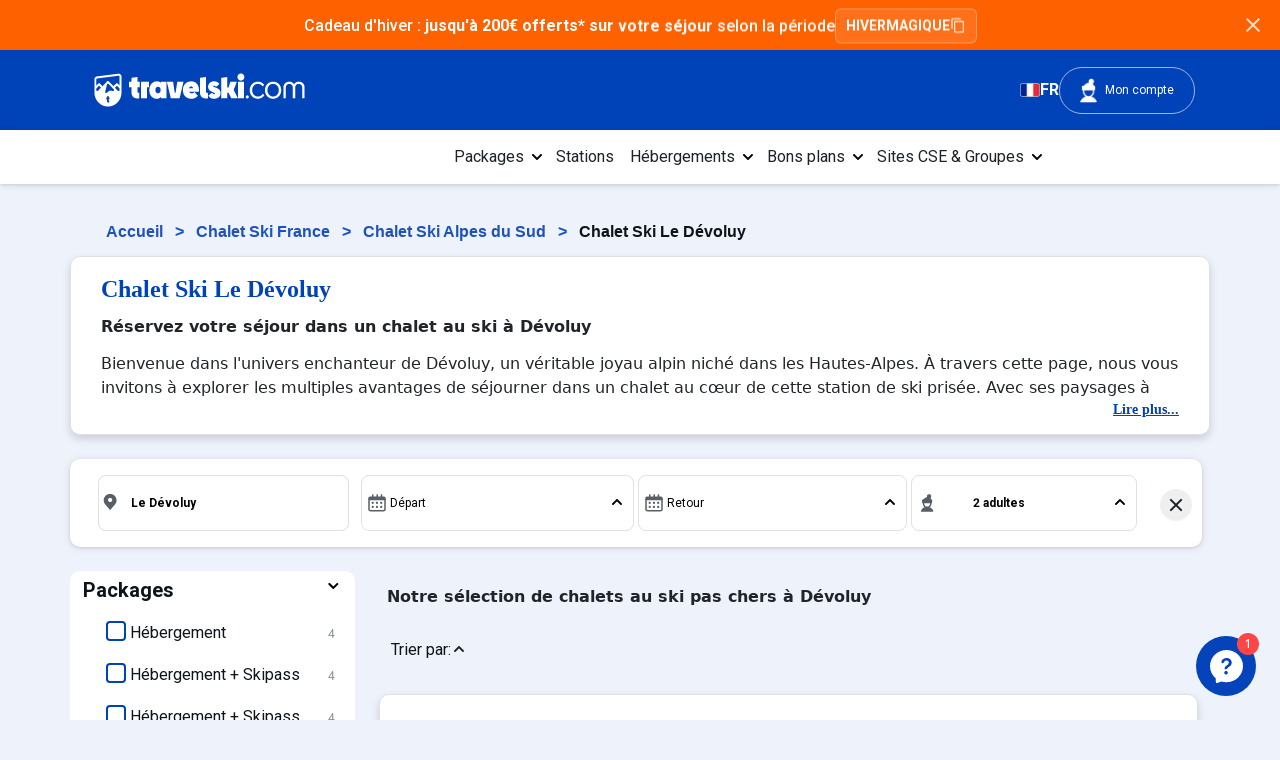

--- FILE ---
content_type: text/html;charset=UTF-8
request_url: https://www.travelski.com/chalet-ski/le-devoluy.html
body_size: 82822
content:
<!DOCTYPE html>
<html lang="fr-FR">
<head><link rel="preconnect" href="//api.travelski.com" />
<link rel="preconnect" href="//p.typekit.net" />
<script>
(function(){const t=EventTarget.prototype.addEventListener;const e=EventTarget.prototype.removeEventListener;const n=false;const o=['mousedown','mouseup','mousemove','mouseover','mouseenter','mouseleave','pointerdown','pointerup','click','touchstart','touchend'];const a=['t.contentsquare.net','www.googletagmanager.com','97oivf4dlf.kameleoon.io','connect.facebook.net','offer.slgnt.eu','scripts.clarity.ms','tag.atcdn.net'];const r=new WeakMap;function i(t,{minLine:e=3}={}){const n=t.split("\n");const o=location.hostname;for(let t=e;t<n.length;t++){const e=n[t].match(/\(?((https?:\/\/[^)]+)):\d+:\d+\)?$/);if(!e)continue;const a=e[1];try{const t=new URL(a);const{hostname:e,pathname:n}=t;if(e!==o){return a}const r=n.match(/\/fstrz\/r\/s\/([^/]+)\//);if(r){const t=r[1];if(t!==o){return`https://${t}/(via ${e})`}}}catch{}}return"unknown"}function s(t){try{const e=new URL(t).hostname;return a.some(t=>e.endsWith(t))}catch{return false}}function c(t){const e=setTimeout(()=>{if(typeof t==="function")t()},200);requestAnimationFrame(()=>{setTimeout(()=>{clearTimeout(e);if(typeof t==="function")t()},50)})}EventTarget.prototype.addEventListener=function(e,a,u){if(o.indexOf(e)===-1){return t.call(this,e,a,u)}const d=new Error;const f=d.stack||"";const l=i(f,{minLine:3});const m=s(l);if(n&&l!="unknown"&&m){console.log(`[frz SmartINP] Event "${e}" ${l}${m?" (delayed)":""}`);console.log(`[frz SmartINP] Stacktrace utilisée pour déterminer l’URL source :]\n${f}`)}const w=function(t){t._scriptSourceURL=l;if(m){if(n)console.log(`[frz SmartINP] Delayed process for "${t.type}" on ${l}`);c(()=>{a.call(this,t)})}else{return a.call(this,t)}};r.set(a,w);return t.call(this,e,w,u)};EventTarget.prototype.removeEventListener=function(t,n,a){if(o.indexOf(t)===-1){return e.call(this,t,n,a)}const i=r.get(n);return e.call(this,t,i||n,a)}})();
</script>
<style>
html body {
    overflow: visible !important;
    visibility: visible !important;
}
</style>
    <script>fstrz=!0;;"use strict";window.FRZ_PAGE_TYPE="plp";
</script><script type="application/ld+json">
        {"name":"Le Dévoluy","description":"Vous cherchez une location au ski Chalet Ski Le Dévoluy ?  Profitez d'un large choix d'appartements et réservez votre séjour tout compris sur Travelski.com","@type":"Product","@context":"https://schema.org/","brand":{"name":"Travelski","@type":"Organization"},"offers":{"url":"https://www.travelski.com/chalet-ski/le-devoluy.html","priceCurrency":"EUR","availability":"InStock","highPrice":4998,"lowPrice":208,"offerCount":5922,"@type":"AggregateOffer"}}
    </script>
    <script type="application/ld+json">
        {"@type":"BreadcrumbList","@context":"https://schema.org/","itemListElement":[{"name":"Accueil","position":1,"item":"https://www.travelski.com","@type":"ListItem"},{"name":"Chalet Ski France","position":2,"item":"https://www.travelski.com/chalet-ski/france.html","@type":"ListItem"},{"name":"Chalet Ski Alpes du Sud","position":3,"item":"https://www.travelski.com/chalet-ski/alpes-du-sud.html","@type":"ListItem"}]}
    </script>
    <meta charset="UTF-8">
    <meta http-equiv="X-UA-Compatible" content="IE=edge">
    <meta name="viewport" content="width=device-width,initial-scale=1">

    <title>Chalet Ski Le Dévoluy - TravelSki</title>

    <link rel="canonical" href="https://www.travelski.com/chalet-ski/le-devoluy.html">
    
        <meta name="description" content="Vous cherchez une location au ski ✅Chalet Ski Le Dévoluy ? ✅ Profitez d&#39;un large choix d&#39;appartements et réservez votre séjour tout compris sur Travelski.com✅">
    
    <meta name="author" content=" Travelski">
    
        <meta name="robots" content="index, follow">
    
    <meta property="og:title" content="Chalet Ski Le Dévoluy">
    
        <meta property="og:description" content="Vous cherchez une location au ski ✅Chalet Ski Le Dévoluy ? ✅ Profitez d&#39;un large choix d&#39;appartements et réservez votre séjour tout compris sur Travelski.com✅">
    
    <meta property="og:keywords" content="Chalet Ski Le Dévoluy">
    <meta property="og:author" content="www.travelski.com">
    <!-- <meta property="og:image"
        content=" https://medias.travelski.com/mediascms/travelski/data/content/5bc46053ae4ad35cc1fc44ab.png?ts=181015113931"> -->
    <meta property="og:type" content=" website">
    <meta property="og:url" content="https://www.travelski.com/chalet-ski/le-devoluy.html">
    <meta property="og:locale" content="fr_FR">
    <meta property="og:site_name" content="Travelski">
    
    <meta name="twitter:title" content="Chalet Ski Le Dévoluy">
    
        <meta name="twitter:description" content="Vous cherchez une location au ski ✅Chalet Ski Le Dévoluy ? ✅ Profitez d&#39;un large choix d&#39;appartements et réservez votre séjour tout compris sur Travelski.com✅">
    
    <meta name="twitter:image" content=" Chalet Ski Le Dévoluy">
    <meta name="twitter:card" content=" Chalet Ski Le Dévoluy">
    <meta name="twitter:site" content=" Chalet Ski Le Dévoluy">
    
    <link rel="icon" type="image/png" href="https://www.travelski.com/favicon.png">
    <link rel="shortcut icon" type="image/x-icon" href="https://www.travelski.com/favicon.png">

    <!-- NEW DESIGN SYSTEM -->
    <link rel="stylesheet" type="text/css" href="https://www.travelski.com/fstrz/r/s/cms.travelfactory.fr/lab-design-system/styles/design-system.css">

    <!-- -------Fonts-------- -->
    
    
    <link href="https://fonts.gstatic.com" rel="preconnect" crossorigin><link href="https://www.travelski.com/fstrz/r/s/fonts.googleapis.com/css2?family=Roboto:wght@400;700;900&amp;display=swap" rel="stylesheet" media="print" onload="this.onload=null;this.media='all'">

    <!-- Cy font -->
    <link rel="stylesheet" href="https://www.travelski.com/fstrz/r/s/use.typekit.net/ycf2htz.css">
    <link rel="stylesheet" type="text/css" href="https://www.travelski.com/fstrz/r/s/cms.travelfactory.fr/frontend/assets/styles/footer.css">
    <link rel="stylesheet" type="text/css" href="https://www.travelski.com/fstrz/r/s/cms.travelfactory.fr/frontend/assets/styles/header.css">

    

        <style type="text/css">
            @import url('https://www.travelski.com/fstrz/r/s/fonts.googleapis.com/css?family=Raleway:300,400,500,600,700,800,900');

            @font-face {
                font-family: 'DaisyScript';
                font-style: normal;
                font-weight: 500;
                src: local(''), url(https://www.travelski.com/Content/200930155217_5f74a9b1a594e65a0280c98f.ttf?ts=200930160622) format('truetype');
            }

            @font-face {
                font-family: 'tf-awesome';
                src: url(https://www.travelski.com/Content/201028131951_5f74a874a594e65a0280c987.eot?ts=201028132245?hyvzr);
                src: url(https://www.travelski.com/Content/201028131951_5f74a874a594e65a0280c987.eot?ts=201028132245?hyvzr#iefix) format('embedded-opentype'), url(https://www.travelski.com/Content/201028132007_5f74a535a594e65a0280c983.ttf?ts=201028132245?hyvzr) format('truetype'), url(https://www.travelski.com/Content/201028132014_5f74a54ca594e65a0280c985.woff?ts=201028132245?hyvzr) format('woff'), url(https://www.travelski.com/Content/201028132001_5f74a518a594e65a0280c981.svg?ts=201028132245?hyvzr#tf-awesome) format('svg');
                font-weight: normal;
                font-style: normal;
                font-display: block;
            }

            .tf-img-hover {
                position: relative;
                top: 4px;
                height: 90px;
            }

            [aria-expanded="true"].tf-collapse-bg-grey--collapse {
                background-color: #e5ebf0;
                color: #555;
            }

            .navbar-toggler:focus,
            .navbar-toggler:active {
                outline: none !important;
                box-shadow: none;
            }

            .navbar-light .tf-navbar-toggler-icon::before {
                font-family: "FontAwesome";
                font-weight: 900;
                content: "\f0c9";
            }

            @media (max-width: 576px) {
                .navbar-light {
                    box-shadow: 0px 10px 2px -7px rgba(0, 0, 0, 0.16), 5px 5px 5px 2px rgba(0, 0, 0, 0.16);
                }
            }

            #tf-navbarTogglerMobile {
                left: 0;
                transform: translateX(-900px);
                transition-property: all;
                transition-duration: 0.25s;
                transition-timing-function: cubic-bezier(0.3, 0.2, 0.55, 1);
            }

            #tf-navbarTogglerMobile a:hover {
                text-decoration: none;
            }

            .header-usp-line {
                background-color: #eaeaea;
                padding: 3px 0px;
                width: 100%;
            }

            .header-usp-line ul {
                display: flex;
                flex-direction: row;
                justify-content: space-between;
                width: 100%;
                position: relative;
                top: 5px;
            }

            .header-usp-line .logos ul {
                justify-content: flex-end;
                top: 0px;
            }

            .header-usp-line .logos ul li {
                margin-right: 10px;
            }

            .header-usp-line ul li {
                color: #1d1d1b;
                font-size: 12px;
                list-style: none;
            }

            .header-usp-line ul li>i {
                color: #8dcb00;
                margin-right: 10px;
                position: relative;
            }

            .header--banner-popup {
                background-color: #2cbee0;
                padding: 15px 25px;
                display: flex;
                flex-direction: column;
                position: absolute;
                left: 0;
                right: 0;
                top: 80px;
                margin: auto;
                max-width: 50%;
                z-index: 99;
                max-width: 350px;
            }

            .header-usp-line {
                background-color: #eaeaea;
                padding: 10px 0px;
                width: 100%;
            }

            .header-usp-line ul {
                display: flex;
                flex-direction: row;
                justify-content: space-between;
                width: 100%;
                position: relative;
                top: 5px;
            }

            .header-usp-line .logos ul {
                justify-content: flex-end;
                top: 0px;
            }

            .header-usp-line .logos ul li {
                margin-right: 10px;
            }

            .header-usp-line ul li {
                color: #1d1d1b;
                font-size: 12px;
                list-style: none;
            }

            .header-usp-line ul li>i {
                color: #8dcb00;
                margin-right: 10px;
                position: relative;
            }

            header .tf-trtustpilot-wrap {
                position: relative;
                padding: 0px 0px 0px;
                display: flex;
                justify-content: center;
            }

            .tf-season-switch-general {
                position: relative;
                width: 150px;
                height: 64px;
                padding: 13px 11px;
                border-radius: 5px;
                box-shadow: -2px 2px 4px 0 rgb(0 0 0 / 8%);
                background-color: #ffffff;
                display: grid;
                grid-template-columns: 25% 50% 25%;
            }

            .tf-season-switch-general .left-column,
            .tf-season-switch-general .center-column,
            .tf-season-switch-general .right-column {
                text-align: center;
            }

            .tf-season-switch-general .btn-toggle-season-general {
                padding: 0;
                margin: 0 auto;
                position: relative;
                border: none;
                height: 24px;
                width: 48px;
                border-radius: 1.5rem;
                color: #6b7381;
                background: rgb(0 177 219 / 40%);
            }

            .tf-season-switch-general .btn-toggle-season-general:focus,
            .tf-season-switch-general .btn-toggle-season-general:focus.active,
            .tf-season-switch-general .btn-toggle-season-general.focus,
            .tf-season-switch-general .btn-toggle-season-general.focus.active {
                outline: none !important;
            }

            .tf-season-switch-general .btn-toggle-season-general:before,
            .tf-season-switch-general .btn-toggle-season-general:after {
                line-height: 1.5rem;
                width: 4rem;
                text-align: center;
                font-weight: 600;
                font-size: .75rem;
                text-transform: uppercase;
                letter-spacing: 2px;
                position: absolute;
                bottom: 0;
                transition: opacity .25s;
            }

            .tf-season-switch-general .tf-handle-general {
                position: absolute;
                top: 14px;
                left: 51px;
                width: 24px;
                height: 24px;
                border-radius: 1.125rem;
                background: rgb(0 177 219);
                transition: left .25s;
            }

            .tf-season-switch-general .tf-handle-general.active {
                background: #ff9d00;
            }

            .tf-season-switch-general .btn-toggle-season-general.active {
                transition: background-color .25s;
            }

            .tf-season-switch-general .btn-toggle-season-general.active {
                background-color: #ffd48d;
            }

            .tf-season-switch-general .btn-toggle-season-general:before {
                content: 'Séjour hiver';
                bottom: -27px;
                opacity: .5;
                left: -12px;
                opacity: .5;
                font-family: Raleway;
                font-size: 12px;
                font-weight: 500;
                font-stretch: normal;
                font-style: normal;
                line-height: 2;
                letter-spacing: -0.36px;
                text-align: left;
                color: rgb(0 177 219);
                white-space: nowrap;
            }

            .tf-season-switch-general .btn-toggle-season-general.active:before {
                content: 'Séjour ete';
                color: #ff9d00;
            }

            .tf-season-switch-general .tf-handle-general.active {
                left: 75px;
                transition: left .25s;
            }

            .tf-season-switch-general .btn-toggle-season-general.active:before {
                opacity: .5;
            }

            .tf-season-switch-general .btn-toggle-season-general.active:after {
                opacity: 1;
            }

            footer .trustpilot-widget iframe {
                pointer-events: none;
            }

            .trustpilot-widget-horizontal {
                background-color: white;
            }

            .ts-footer-newsletter-input-text::-webkit-input-placeholder {
                color: #1c5c9e !important;
            }

            .ts-footer-newsletter-input-text::-moz-placeholder {
                color: #1c5c9e !important;
            }

            .ts-footer-newsletter-input-text::-ms-placeholder {
                color: #1c5c9e !important;
            }

            .ts-footer-newsletter-input-text::placeholder {
                color: #1c5c9e !important;
            }

            .ts-footer {
                overflow: hidden;
                margin-top: 200px;
            }

            .ts-footer-container {
                float: none !important;
                width: 100%;
                max-width: 400px;
                padding-right: 15px;
                padding-left: 15px;
                margin-right: auto;
                margin-left: auto;
                margin-top: 10%;
            }

            .ts-footer-social-title,
            .ts-footer-menu-item a {
                color: #ffffff;
                font-weight: 500;
                margin-bottom: 5px;
            }

            .ts-footer-menu-item,
            .ts-footer-social-item {
                list-style: none;
            }

            .ts-footer-social-item,
            .ts-footer-menu-item {
                text-align: center;
                margin-bottom: 5px;
            }

            ul.ts-footer-menu .ts-footer-menu-item:last-child {
                margin-bottom: 30px;
            }

            .ts-footer-support {
                background: #ebf8fc;
                color: #1c5c9e;
            }

            .footer-divider {
                width: 2px;
                height: 195px;
                position: absolute;
                background: #00b1db;
                right: 0;
                top: 0;
                margin-top: 52px;
            }

            .ts-footer {
                background: #173E67;
            }

            .ts-footer-row-padding {
                padding: 22px 0;
            }

            .ts-footer-trustpilot-container {
                background: #ffffff;
                border-top: 1px solid #1c5c9e;
            }

            .ts-footer-newsletter-container {
                padding: 0 100px 0 80px;
            }

            .ts-footer-menu-title {
                color: #ffffff;
                font-size: 19px;
                margin-top: 25px;
                font-weight: 600;
                text-transform: none;
            }

            footer .row p.ts-footer-detail-newsletter-text {
                color: #ffffff;
            }

            .ts-footer-newsletter-form {
                width: 100%;
            }

            .ts-footer-newsletter-title-text {
                color: #ffffff;
                padding: 15px 65px 15px 0px;
            }

            .ts-footer-newsletter-input-text {
                width: 70%;
                height: 40px;
                color: #1c5c9e;
                padding: 10px 15px 10px 20px;
                font-weight: 600;
                outline: none;
                border: none;
                border-radius: 5px;
            }

            .ts-footer-support {
                font-size: 17px;
            }

            .ts-footer-about {
                background: #ffffff;
                color: #1c5c9e;
            }

            .ts-footer-detail-newsletter-btn {
                width: 25%;
                height: 40px;
                padding: 10px 5px;
                border-radius: 5px;
                background-color: #52B3D8;
                font-weight: 600;
                font-size: 15px;
                border: none;
                outline: none;
                color: #ffffff;
            }

            .btn-icon {
                padding-right: 4px;
            }

            .btn-icon::before {
                content: '\25BA';
            }

            .newsletter-alert {
                width: 100%;
                color: #9bc837;
                padding: 10px;
                font-size: 18px;
                font-weight: 600;
                text-align: center;
            }

            .no-padding {
                padding: 0;
            }

            @media (min-width: 767px) {
                .ts-footer-menu-title {
                    text-align: initial;
                }

                .ts-footer-menu-item {
                    text-align: initial;
                }

                .row .ts-footer-menu {
                    margin: 35px 0 0 70px;
                }
            }

            @media (max-width: 1370px) {
                .ts-footer-newsletter-input-text {
                    width: 100%;
                }

                .ts-footer-detail-newsletter-btn {
                    margin-top: 10px;
                    width: 45%;
                    min-width: 115px;
                }

                .ts-footer-newsletter-container {
                    padding: 0 45px;
                    text-align: center
                }
            }

            @media (max-width: 767px) {
                .ts-footer {
                    margin-top: 120px;
                }

                .footer-about-phone {
                    display: block;
                }

                .ts-footer-menu .ts-footer-menu-item .ts-footer-menu-link {
                    font-size: 14px;
                }

                ul.ts-footer-menu {
                    margin-top: 20px;
                }

                .footer-divider {
                    width: 80%;
                    height: 2px;
                    right: 10%;
                    top: 100%;
                    margin-top: 0;
                }

                .ts-footer-social-items {
                    margin-bottom: 25px;
                }

                .ts-footer-newsletter-title-text {
                    padding: 15px 25px;
                }

                .ts-footer-support {
                    font-size: 15px;
                }

                .ts-footer-row-padding {
                    padding: 22px 25px;
                }
            }

            .space-evenly {
                justify-content: space-evenly;
            }

            .gopagetop {
                background: #fff;
                border: 1px solid #ccc;
                border-radius: 50px;
                bottom: 35px;
                font-size: 10px;
                white-space: normal;
                height: 65px;
                opacity: .75;
                padding: 22px 0 0;
                position: fixed;
                right: 10px;
                text-align: center;
                width: 65px;
                color: #000;
                z-index: 1000;
                font-size: 10px;
                color: black;
                outline: 0;
            }

            .gopagetop:hover {
                color: #337ab7;
                text-decoration: underline;
                border: 1px solid #adaaaa;
                transition: 1s;
                outline: 0;
                color: #00429b;
                outline: 0;
                font-weight: 700;
            }

            .gopagetop:before {
                content: '\2191';
                position: absolute;
                top: 10px;
                right: 28px;
                font-size: 16px;
            }

            @media (max-width: 550px) {
                .gopagetop {
                    display: none !important;
                }
            }

            /* area area_bckgImage start */
            .tf-head-bg {
                overflow: hidden;
                position: absolute;
                left: 0;
                width: 100%;
                z-index: -1;
            }

            .tf-bg-img {
                max-width: none;
                position: relative;
                left: 50%;
                -webkit-transform: translateX(-50%);
                -ms-transform: translateX(-50%);
                transform: translateX(-50%);
                background-size: cover !important;
                width: 100% !important;
                height: auto;
            }

            /* area area_bckgImage end */
            /* area results start */
            body {
                font-feature-settings: 'lnum' 1;
            }

            .row.tf-products {
                min-height: 63vh;
            }

            /* .services {
                padding-top: 2px;
                padding-bottom: 2px;
                border: solid 0.5px #6a8fa8;
                border-radius: 5px;
            } */

            .ribbon {
                position: absolute;
                right: 0;
                top: 0;
                z-index: 1;
                overflow: hidden;
                width: 86px;
                height: 50px;
                text-align: right;
            }

            .ribbon div {
                font-size: 20px;
                font-weight: bold;
                color: white;
                text-transform: uppercase;
                text-align: center;
                line-height: 20px;
                transform: rotate(45deg);
                -webkit-transform: rotate(28deg);
                width: 100px;
                display: block;
                background: #0cb9e1;
                box-shadow: 0 3px 10px -5px rgb(0 0 0);
                position: absolute;
                top: 1px;
                padding: 2px;
                right: -18px;
                padding-left: 10px;
            }

            .ribbon div::before {
                content: "";
                position: absolute;
                left: 0px;
                top: 100%;
                z-index: -1;
                border-left: none;
                border-right: none;
                border-bottom: none;
                border-top: none;
            }

            .ribbon div::after {
                content: "";
                position: absolute;
                right: 0px;
                top: 100%;
                z-index: -1;
                border-left: none;
                border-right: none;
                border-bottom: none;
                border-top: none;
            }

            .promo-reservation-price .price-wrapper {
                padding-top: 10px;
                padding-left: 11px;
            }

            .product__price-wrap [data-price] span {
                color: #003f6a;
                font-size: 12px;
            }

            .tf-accom-border-wrap {
                border-radius: 5px;
                border: none;
            }

            /* .product-description-content {
                height: 97%;
                overflow: hidden;
                font-size: 12px;
            } */

            /* .btn-header-link::before {
                content: "\f106";
                font-family: 'Font Awesome 5 Free';
                font-weight: 700;
                float: right;
                padding-right: 10px;
                padding-top: 2px;
                color: #1c5c9e;
            } */

            .btn-header-link.collapsed:before {
                content: "\f107";
            }

            .w-95 {
                width: 98%;
                margin: auto;
            }

            .tf-accom-name {
                display: inline-block;
                width: 180px;
                white-space: nowrap;
                overflow: hidden !important;
                text-overflow: ellipsis;
            }

            /* .product-description {
                font-family: Raleway;
                font-size: 12px;
                font-weight: 500;
                font-stretch: normal;
                font-style: italic;
                line-height: 1.58;
                letter-spacing: 0.14px;
                text-align: left;
                color: #1c5c9e;
                border: 1px #F0F0F0;
                display: inline-block;
                min-height: 45px;
            } */

            /* .product-description.product-resume {
                font-family: Raleway;
                font-size: 12px;
                font-weight: 500;
                font-stretch: normal;
                font-style: italic;
                line-height: 1.58;
                letter-spacing: 0.14px;
                text-align: left;
                color: #1c5c9e;
                height: 40px;
                width: 100%;
            } */

            .card-img-top {
                height: 185px;
            }

            /* .line-height-base {
                line-height: 1;
            } */

            p.angle-right-product {
                position: absolute;
                top: 48%;
                right: 5px;
                font-size: 30px;
            }

            .tf-residence-text {
                max-width: 235px;
                height: 11px;
                font-family: Raleway;
                font-size: 11px;
                font-weight: normal;
                font-style: normal;
                font-stretch: normal;
                line-height: 1.1;
                letter-spacing: normal;
                text-align: left;
                color: #003f6a;
                display: inline-block;
                white-space: nowrap;
                overflow: hidden !important;
                text-overflow: ellipsis;
            }
            /* 
            .tf-accom-title {
                display: inline-block;
                white-space: nowrap;
                overflow: hidden !important;
                text-overflow: ellipsis;
            } */

            .tf-head-item {
                max-height: 40px;
            }

            @media (max-width: 768px) {
                .tf-accom-title {
                    width: 285px;
                }

                .tf-main-title {
                    background-color: transparent;
                }

                .tf-head-item {
                    max-height: 50px;
                }

                .btn-header-link::before {
                    content: "";
                }

                .btn-header-link.collapsed:before {
                    content: "";
                }

                /* .promo-reservation-price {
                    height: 45px;
                } */

                .card-img-top {
                    width: 100%;
                    height: 138px;
                }

                .tf-note-accom {
                    min-width: 67px;
                }

                /* .services {
                    border: solid 0.5px #0cb5dc;
                } */

                .promo-reservation-price {
                    border-radius: 24px 8px 24px 8px;
                }

                .tf-destination-text {
                    white-space: nowrap;
                    overflow: hidden !important;
                    text-overflow: ellipsis;
                    max-width: 240px;
                }

                .ribbon {
                    position: absolute;
                    right: 1px;
                    top: 0px;
                    z-index: 1;
                    overflow: hidden;
                    width: 69px;
                    height: 35px;
                    text-align: right;
                }

                .ribbon div {
                    font-size: 11px;
                    font-weight: bold;
                    color: white;
                    text-transform: uppercase;
                    text-align: center;
                    line-height: 15px;
                    transform: rotate(45deg);
                    -webkit-transform: rotate(37deg);
                    width: 66px;
                    display: block;
                    background: #0cb9e1;
                    box-shadow: none;
                    position: absolute;
                    top: -6px;
                    padding: 2px;
                    right: -12px;
                    padding-left: 24px;
                    padding-top: 2px;
                }
            }

            .tf-pagination-num {
                width: 35px;
                height: 35px;
                border-radius: 25px;
                margin-left: 13px;
            }

            li.next:after {
                font-family: "Font Awesome 5 Free";
                font-weight: 900;
                content: "\f0da";
            }

            @media (max-width: 468px) {
                .tf-accom-title {
                    width: 220px;
                }

                .tf-product-picto-operation .picto-item svg {
                    height: 25px;
                }
            }

            @media (max-width: 368px) {
                .tf-accom-title {
                    width: 155px;
                }

                .tf-destination-text {
                    white-space: nowrap;
                    overflow: hidden !important;
                    text-overflow: ellipsis;
                    max-width: 155px;
                }
            }

            @media (max-width: 556px) {
                .product-description-content {
                    overflow: hidden;
                    display: -webkit-box;
                    -webkit-line-clamp: 3;
                    -webkit-box-orient: vertical;
                    height: unset;
                }
            }

            /* area results end */
            /* area smart_link_multi start */
            .cloud-link--ml-container {
                display: -ms-flexbox;
                display: flex;
                -ms-flex-wrap: wrap;
                flex-wrap: wrap;
                justify-content: center;
                float: none !important;
                width: 100%;
                max-width: 1170px;
                padding-right: 15px;
                padding-left: 15px;
                margin-right: auto;
                margin-left: auto;
                margin-top: 10px;
                margin-bottom: 35px;
                overflow: hidden;
            }

            .cloud-link--ml-title {
                text-align: center;
                margin-bottom: 1.5rem;
                flex: 0 0 100%;
                max-width: 100%;
            }

            .cloud-link--ml-title h2 {
                font-weight: 28px;
                text-align: center;
                color: #1c5c9e;
                font-weight: 700;
                overflow: hidden;
                margin: 0;
            }

            .cloud-link--ml-title h2::before {
                right: 0.5em;
                margin-left: -50%;
            }

            .cloud-link--ml-title h2::after {
                left: 0.5em;
                margin-right: -50%;
            }

            .cloud-link--ml-title h2::before,
            .cloud-link--ml-title h2::after {
                background-color: #70C8E0;
                content: '';
                display: inline-block;
                height: 2px;
                position: relative;
                vertical-align: middle;
                width: 50%;
            }

            .cloud-link--ml-container ul {
                display: flex;
                text-align: center;
                justify-content: flex-start;
                flex-wrap: wrap;
                flex-direction: column;
                padding-left: 0;
                margin-bottom: 0;
                margin-top: 0;
                list-style: none;
            }

            .cloud-link--ml-container ul li {
                border-top-left-radius: .25rem;
                border-top-right-radius: .25rem;
                padding-left: 0;
                border: 0;
                position: relative;
                display: block;
                padding: .75rem 0.5rem;
            }

            .cloud-link--ml-container ul li a {
                font-size: 12px;
                border: solid 1px rgba(25, 25, 25, 0.2);
                color: #70C8E0;
                background-color: #ffffff;
                padding: 6px 14px;
                font-weight: 600;
                cursor: pointer;
                white-space: nowrap;
                border-radius: 50rem;
                text-decoration: none;
            }

            @media (min-width: 992px) {
                .cloud-link--ml-container ul {
                    flex-direction: row;
                }
            }

            /* area smart_link_multi end */
            /* area popup_h2 start */
            .tf-edito-pre {
                height: 50px;
                overflow: hidden;
            }

            .crosslinks-block {
                min-height: 175px;
            }

            /* area popup_h2 end */
            /* area crosslinks_block3 start */
            .tf-crosslinks-wrap {
                max-height: 100px;
                overflow: hidden;
            }

            .tf-crosslinks-wrap.link-resume {
                max-height: 100% !important;
            }

            /* area crosslinks_block3 end */
            /* area filters start */
            body.tf-offcanvas-active {
                overflow: hidden;
            }

            .tf-screen-overlay {
                height: 100%;
                z-index: 30;
                position: fixed;
                top: 0;
                right: 0;
                opacity: 0;
                visibility: hidden;
                background-color: #003f6a;
                transition: opacity .2s linear, visibility .1s, width 1s ease-in;
            }

            .tf-screen-overlay.show {
                transition: opacity .5s ease, width 0s;
                opacity: 0.7;
                width: 100%;
                visibility: visible;
            }

            /* .offcanvas-header {
                box-shadow: 0 2px 3px 0 rgba(0, 0, 0, 0.16);
            } */

            @media all and (max-width:992px) {
                .tf-side-filter-offcanvas {
                    visibility: hidden;
                    transform: translateX(100%);
                    border-radius: 0;
                    display: block;
                    position: fixed;
                    top: 0;
                    right: 0;
                    height: 100%;
                    z-index: 1200;
                    width: 80%;
                    overflow-y: scroll;
                    overflow-x: hidden;
                    transition: visibility .2s ease-in-out, transform .2s ease-in-out;
                    box-shadow: 0 -3px 6px 0 rgba(0, 0, 0, 0.16);
                }

                .tf-side-filter-offcanvas.show {
                    visibility: visible;
                    transform: translateX(0);
                }
            }

            /* .tf-filter-collapse {
                color: #1c5c9e;
                border: 1px solid #e5ebf0;
                background-color: #ffffff;
            } */

            .tf-filter-collapse .card-header {
                color: #1c5c9e;
                background-color: #ebf8fc;
                margin: 0;
                padding: 0px 16px;
                border-bottom: none;
                cursor: pointer;
            }

            .tf-filter-collapse .card-header .btn {
                font-weight: 700;
                margin: 0;
                padding: 2px 8px;
                font-size: 16px;
                width: 100%;
                text-align: left;
                color: #1c5c9e;
                width: 96%;
                text-transform: uppercase;
            }

            .tf-filter-collapse .card-header .btn:focus {
                -webkit-box-shadow: none;
                box-shadow: none;
            }

            .tf-filter-collapse .card-header .btn::after {
                content: "\f055";
                font-family: 'Font Awesome\ 5 Free';
                right: 20px;
                position: absolute;
            }

            .tf-filter-collapse .card-header [aria-expanded='true']::after {
                content: "\f056";
                font-family: 'Font Awesome\ 5 Free';
            }

            .tf-filter-collacollapseps .card-header span {
                text-align: right;
                padding: 5px;
                border-color: #e5ebf0;
                border-width: 0 5px 5px 0;
            }

            /* .tf-filter-collapse .card-body {
                border-top: 1px solid #e5ebf0;
                border-radius: 0 0px 8px 8px;
                background-color: #ffffff;
                color: #1c5c9e;
                font-size: 12px;
                line-height: 1.5;
            } */

            .content-visibility-auto {
                content-visibility: auto;
            }

            div.sticky {
                position: -webkit-sticky;
                position: sticky;
                top: 0;
                background-color: #ffffffc2;
                padding: 5px;
                z-index: 9;
            }

            .result-btn {
                height: 40px;
                position: fixed;
                padding: 9px 50px;
                bottom: 0;
                z-index: 2;
            }

            /* area filters end */
            /* area top_bar start */
            .tf-border-lg-rounded {
                border-radius: 5px !important;
            }

            .tf-border-curved {
                border-radius: 24px 8px 24px 8px !important;
                background-color: #0042B8;
                font-family: 'cy';
            }

            .tf-crawler {
                text-decoration: none !important;
                color: #0042B8;
                font-family: 'cy';
                font-weight: 500 !important;
            }

            .tf-presta-link {
                display: flex;
                width: 100%;
                text-decoration: none;
                height: 100%;
            }

            .pagination div {
                border-radius: 50%;
                width: 30px;
                height: 30px;
                line-height: 1;
                padding: 3px;
                margin: 5px 4px;
                cursor: pointer;
            }

            .pagination div.not-checked:hover {
                border: 1px solid var(--blue-400);
                color: var(--blue-dark)!important;
            }

            .pagination div.not-checked a {
                color: var(--blue-dark)!important;
                text-decoration: none!important;
            }

            .tf-bold-1 {
                font-size: 16px;
                font-weight: bold;
            }

            .tf-bold-2 {
                font-size: 16px;
                font-weight: bold;
                font-family: 'Cy';
            }

            .tf-bold-3 {
                margin-top: 1rem!important;
                margin-bottom: 1rem!important;
            }

            .tf-link-card {
                width: 250px !important;
                border-radius: 10px;
                flex-direction: column;
                justify-content: space-between;
                display: flex;
                margin-top: 15px !important;
            }

            .tf-link {
                color: black;
                font-family: 'Cy';
                font-weight: 500 !important;
                font-size: 14px;
            }

            ul.custom-list {
                list-style: none;
                padding-left: 0;
            }

            ul.custom-list > li {
                position: relative;
                padding-left: 20px; /* Adjust as needed */
                margin-bottom: 10px; /* Add spacing between list items */
            }

            ul.custom-list > li:before {
                content: "\2713"; /* Bullet point character (•) */
                position: absolute;
                left: 0;
                top: 0;
                color: blue;
            }

            .edito-title {
                font-family: 'Cy';
                font-style: normal;
                font-weight: 800;
                font-size: 36px;
                line-height: 32px;
            }

            @media screen and (max-width: 769px) {
                .tf-title-card {
                    margin-left: 12px !important;
                    margin-right: 12px !important;
                    width: auto !important;
                }
            }

            .flex-equal {
                flex: 1 1 0%;
            }

            .line-icon {
                width: 1903px!important;
                height: 60px!important;
            }
            /* area top_bar end */
        </style>

        <style>
            :root{--bs-blue:#0d6efd;--bs-indigo:#6610f2;--bs-purple:#6f42c1;--bs-pink:#d63384;--bs-red:#dc3545;--bs-orange:#fd7e14;--bs-yellow:#ffc107;--bs-green:#198754;--bs-teal:#20c997;--bs-cyan:#0dcaf0;--bs-black:#000;--bs-white:#fff;--bs-gray:#6c757d;--bs-gray-dark:#343a40;--bs-gray-100:#f8f9fa;--bs-gray-200:#e9ecef;--bs-gray-300:#dee2e6;--bs-gray-400:#ced4da;--bs-gray-500:#adb5bd;--bs-gray-600:#6c757d;--bs-gray-700:#495057;--bs-gray-800:#343a40;--bs-gray-900:#212529;--bs-primary:#0d6efd;--bs-secondary:#6c757d;--bs-success:#198754;--bs-info:#0dcaf0;--bs-warning:#ffc107;--bs-danger:#dc3545;--bs-light:#f8f9fa;--bs-dark:#212529;--bs-primary-rgb:13,110,253;--bs-secondary-rgb:108,117,125;--bs-success-rgb:25,135,84;--bs-info-rgb:13,202,240;--bs-warning-rgb:255,193,7;--bs-danger-rgb:220,53,69;--bs-light-rgb:248,249,250;--bs-dark-rgb:33,37,41;--bs-white-rgb:255,255,255;--bs-black-rgb:0,0,0;--bs-body-color-rgb:33,37,41;--bs-body-bg-rgb:255,255,255;--bs-font-sans-serif:system-ui,-apple-system,"Segoe UI",Roboto,"Helvetica Neue","Noto Sans","Liberation Sans",Arial,sans-serif,"Apple Color Emoji","Segoe UI Emoji","Segoe UI Symbol","Noto Color Emoji";--bs-font-monospace:SFMono-Regular,Menlo,Monaco,Consolas,"Liberation Mono","Courier New",monospace;--bs-gradient:linear-gradient(180deg, rgba(255, 255, 255, .15), rgba(255, 255, 255, 0));--bs-body-font-family:var(--bs-font-sans-serif);--bs-body-font-size:1rem;--bs-body-font-weight:400;--bs-body-line-height:1.5;--bs-body-color:#212529;--bs-body-bg:#fff;--bs-border-width:1px;--bs-border-style:solid;--bs-border-color:#dee2e6;--bs-border-color-translucent:rgba(0, 0, 0, .175);--bs-border-radius:.375rem;--bs-border-radius-sm:.25rem;--bs-border-radius-lg:.5rem;--bs-border-radius-xl:1rem;--bs-border-radius-2xl:2rem;--bs-border-radius-pill:50rem;--bs-link-color:#0d6efd;--bs-link-hover-color:#0a58ca;--bs-code-color:#d63384;--bs-highlight-bg:#fff3cd}*,:after,:before{box-sizing:border-box}@media (prefers-reduced-motion:no-preference){:root{scroll-behavior:smooth}}body{margin:0;font-family:var(--bs-body-font-family);font-size:var(--bs-body-font-size);font-weight:var(--bs-body-font-weight);line-height:var(--bs-body-line-height);color:var(--bs-body-color);text-align:var(--bs-body-text-align);background-color:var(--bs-body-bg);-webkit-text-size-adjust:100%;-webkit-tap-highlight-color:transparent}hr{margin:1rem 0;color:inherit;border:0;border-top:1px solid;opacity:.25}.h1,.h2,.h3,.h4,.h5,.h6,h1,h2,h3,h4,h5,h6{margin-top:0;margin-bottom:.5rem;font-weight:500;line-height:1.2}.h1,h1{font-size:calc(1.375rem + 1.5vw)}@media (min-width:1200px){.h1,h1{font-size:2.5rem}}.h2,h2{font-size:calc(1.325rem + .9vw)}@media (min-width:1200px){.h2,h2{font-size:2rem}}.h3,h3{font-size:calc(1.3rem + .6vw)}@media (min-width:1200px){.h3,h3{font-size:1.75rem}}.h4,h4{font-size:calc(1.275rem + .3vw)}@media (min-width:1200px){.h4,h4{font-size:1.5rem}}.h5,h5{font-size:1.25rem}.h6,h6{font-size:1rem}p{margin-top:0;margin-bottom:1rem}abbr[title]{-webkit-text-decoration:underline dotted;text-decoration:underline dotted;cursor:help;-webkit-text-decoration-skip-ink:none;text-decoration-skip-ink:none}address{margin-bottom:1rem;font-style:normal;line-height:inherit}ol,ul{padding-left:2rem}dl,ol,ul{margin-top:0;margin-bottom:1rem}ol ol,ol ul,ul ol,ul ul{margin-bottom:0}dt{font-weight:700}dd{margin-bottom:.5rem;margin-left:0}blockquote{margin:0 0 1rem}b,strong{font-weight:bolder}.small,small{font-size:.875em}.mark,mark{padding:.1875em;background-color:var(--bs-highlight-bg)}sub,sup{position:relative;font-size:.75em;line-height:0;vertical-align:baseline}sub{bottom:-.25em}sup{top:-.5em}a{color:var(--bs-link-color);text-decoration:underline}a:hover{color:var(--bs-link-hover-color)}a:not([href]):not([class]),a:not([href]):not([class]):hover{color:inherit;text-decoration:none}code,kbd,pre,samp{font-family:var(--bs-font-monospace);font-size:1em}pre{display:block;margin-top:0;margin-bottom:1rem;overflow:auto;font-size:.875em}pre code{font-size:inherit;color:inherit;word-break:normal}code{font-size:.875em;color:var(--bs-code-color);word-wrap:break-word}a>code{color:inherit}kbd{padding:.1875rem .375rem;font-size:.875em;color:var(--bs-body-bg);background-color:var(--bs-body-color);border-radius:.25rem}kbd kbd{padding:0;font-size:1em}figure{margin:0 0 1rem}img,svg{vertical-align:middle}table{caption-side:bottom;border-collapse:collapse}caption{padding-top:.5rem;padding-bottom:.5rem;color:#6c757d;text-align:left}th{text-align:inherit;text-align:-webkit-match-parent}tbody,td,tfoot,th,thead,tr{border-color:inherit;border-style:solid;border-width:0}label{display:inline-block}button{border-radius:0}button:focus:not(:focus-visible){outline:0}button,input,optgroup,select,textarea{margin:0;font-family:inherit;font-size:inherit;line-height:inherit}button,select{text-transform:none}[role=button]{cursor:pointer}select{word-wrap:normal}select:disabled{opacity:1}[list]:not([type=date]):not([type=datetime-local]):not([type=month]):not([type=week]):not([type=time])::-webkit-calendar-picker-indicator{display:none!important}[type=button],[type=reset],[type=submit],button{-webkit-appearance:button}[type=button]:not(:disabled),[type=reset]:not(:disabled),[type=submit]:not(:disabled),button:not(:disabled){cursor:pointer}::-moz-focus-inner{padding:0;border-style:none}textarea{resize:vertical}fieldset{min-width:0;padding:0;margin:0;border:0}legend{float:left;width:100%;padding:0;margin-bottom:.5rem;font-size:calc(1.275rem + .3vw);line-height:inherit}@media (min-width:1200px){legend{font-size:1.5rem}}legend+*{clear:left}::-webkit-datetime-edit-day-field,::-webkit-datetime-edit-fields-wrapper,::-webkit-datetime-edit-hour-field,::-webkit-datetime-edit-minute,::-webkit-datetime-edit-month-field,::-webkit-datetime-edit-text,::-webkit-datetime-edit-year-field{padding:0}::-webkit-inner-spin-button{height:auto}[type=search]{outline-offset:-2px;-webkit-appearance:textfield}::-webkit-search-decoration{-webkit-appearance:none}::-webkit-color-swatch-wrapper{padding:0}::-webkit-file-upload-button{font:inherit;-webkit-appearance:button}::file-selector-button{font:inherit;-webkit-appearance:button}output{display:inline-block}iframe{border:0}summary{display:list-item;cursor:pointer}progress{vertical-align:baseline}[hidden]{display:none!important}.lead{font-size:1.25rem;font-weight:300}.display-1{font-size:calc(1.625rem + 4.5vw);font-weight:300;line-height:1.2}@media (min-width:1200px){.display-1{font-size:5rem}}.display-2{font-size:calc(1.575rem + 3.9vw);font-weight:300;line-height:1.2}@media (min-width:1200px){.display-2{font-size:4.5rem}}.display-3{font-size:calc(1.525rem + 3.3vw);font-weight:300;line-height:1.2}@media (min-width:1200px){.display-3{font-size:4rem}}.display-4{font-size:calc(1.475rem + 2.7vw);font-weight:300;line-height:1.2}@media (min-width:1200px){.display-4{font-size:3.5rem}}.display-5{font-size:calc(1.425rem + 2.1vw);font-weight:300;line-height:1.2}@media (min-width:1200px){.display-5{font-size:3rem}}.display-6{font-size:calc(1.375rem + 1.5vw);font-weight:300;line-height:1.2}@media (min-width:1200px){.display-6{font-size:2.5rem}}.list-unstyled,.list-inline{padding-left:0;list-style:none}.list-inline-item{display:inline-block}.list-inline-item:not(:last-child){margin-right:.5rem}.initialism{font-size:.875em;text-transform:uppercase}.blockquote{margin-bottom:1rem;font-size:1.25rem}.blockquote>:last-child{margin-bottom:0}.blockquote-footer{margin-top:-1rem;margin-bottom:1rem;font-size:.875em;color:#6c757d}.blockquote-footer:before{content:"—&nbsp;"}.img-fluid{max-width:100%;height:auto}.img-thumbnail{padding:.25rem;background-color:#fff;border:1px solid var(--bs-border-color);border-radius:.375rem;max-width:100%;height:auto}.figure{display:inline-block}.figure-img{margin-bottom:.5rem;line-height:1}.figure-caption{font-size:.875em;color:#6c757d}.container,.container-fluid,.container-lg,.container-md,.container-sm,.container-xl,.container-xxl{--bs-gutter-x:1.5rem;--bs-gutter-y:0;width:100%;padding-right:calc(var(--bs-gutter-x) * .5);padding-left:calc(var(--bs-gutter-x) * .5);margin-right:auto;margin-left:auto}@media (min-width:576px){.container,.container-sm{max-width:540px}}@media (min-width:768px){.container,.container-md,.container-sm{max-width:720px}}@media (min-width:992px){.container,.container-lg,.container-md,.container-sm{max-width:960px}}@media (min-width:1200px){.container,.container-lg,.container-md,.container-sm,.container-xl{max-width:1140px}}@media (min-width:1400px){.container,.container-lg,.container-md,.container-sm,.container-xl,.container-xxl{max-width:1320px}}.row{--bs-gutter-x:1.5rem;--bs-gutter-y:0;display:flex;flex-wrap:wrap;margin-top:calc(-1 * var(--bs-gutter-y));margin-right:calc(-.5 * var(--bs-gutter-x));margin-left:calc(-.5 * var(--bs-gutter-x))}.row>*{flex-shrink:0;width:100%;max-width:100%;padding-right:calc(var(--bs-gutter-x) * .5);padding-left:calc(var(--bs-gutter-x) * .5);margin-top:var(--bs-gutter-y)}.col{flex:1 0 0%}.row-cols-auto>*{flex:0 0 auto;width:auto}.row-cols-1>*{flex:0 0 auto;width:100%}.row-cols-2>*{flex:0 0 auto;width:50%}.row-cols-3>*{flex:0 0 auto;width:33.3333333333%}.row-cols-4>*{flex:0 0 auto;width:25%}.row-cols-5>*{flex:0 0 auto;width:20%}.row-cols-6>*{flex:0 0 auto;width:16.6666666667%}.col-auto{flex:0 0 auto;width:auto}.col-1{flex:0 0 auto;width:8.33333333%}.col-2{flex:0 0 auto;width:16.66666667%}.col-3{flex:0 0 auto;width:25%}.col-4{flex:0 0 auto;width:33.33333333%}.col-5{flex:0 0 auto;width:41.66666667%}.col-6{flex:0 0 auto;width:50%}.col-7{flex:0 0 auto;width:58.33333333%}.col-8{flex:0 0 auto;width:66.66666667%}.col-9{flex:0 0 auto;width:75%}.col-10{flex:0 0 auto;width:83.33333333%}.col-11{flex:0 0 auto;width:91.66666667%}.col-12{flex:0 0 auto;width:100%}.offset-1{margin-left:8.33333333%}.offset-2{margin-left:16.66666667%}.offset-3{margin-left:25%}.offset-4{margin-left:33.33333333%}.offset-5{margin-left:41.66666667%}.offset-6{margin-left:50%}.offset-7{margin-left:58.33333333%}.offset-8{margin-left:66.66666667%}.offset-9{margin-left:75%}.offset-10{margin-left:83.33333333%}.offset-11{margin-left:91.66666667%}.g-0,.gx-0{--bs-gutter-x:0}.g-0,.gy-0{--bs-gutter-y:0}.g-1,.gx-1{--bs-gutter-x:.25rem}.g-1,.gy-1{--bs-gutter-y:.25rem}.g-2,.gx-2{--bs-gutter-x:.5rem}.g-2,.gy-2{--bs-gutter-y:.5rem}.g-3,.gx-3{--bs-gutter-x:1rem}.g-3,.gy-3{--bs-gutter-y:1rem}.g-4,.gx-4{--bs-gutter-x:1.5rem}.g-4,.gy-4{--bs-gutter-y:1.5rem}.g-5,.gx-5{--bs-gutter-x:3rem}.g-5,.gy-5{--bs-gutter-y:3rem}@media (min-width:576px){.col-sm{flex:1 0 0%}.row-cols-sm-auto>*{flex:0 0 auto;width:auto}.row-cols-sm-1>*{flex:0 0 auto;width:100%}.row-cols-sm-2>*{flex:0 0 auto;width:50%}.row-cols-sm-3>*{flex:0 0 auto;width:33.3333333333%}.row-cols-sm-4>*{flex:0 0 auto;width:25%}.row-cols-sm-5>*{flex:0 0 auto;width:20%}.row-cols-sm-6>*{flex:0 0 auto;width:16.6666666667%}.col-sm-auto{flex:0 0 auto;width:auto}.col-sm-1{flex:0 0 auto;width:8.33333333%}.col-sm-2{flex:0 0 auto;width:16.66666667%}.col-sm-3{flex:0 0 auto;width:25%}.col-sm-4{flex:0 0 auto;width:33.33333333%}.col-sm-5{flex:0 0 auto;width:41.66666667%}.col-sm-6{flex:0 0 auto;width:50%}.col-sm-7{flex:0 0 auto;width:58.33333333%}.col-sm-8{flex:0 0 auto;width:66.66666667%}.col-sm-9{flex:0 0 auto;width:75%}.col-sm-10{flex:0 0 auto;width:83.33333333%}.col-sm-11{flex:0 0 auto;width:91.66666667%}.col-sm-12{flex:0 0 auto;width:100%}.offset-sm-0{margin-left:0}.offset-sm-1{margin-left:8.33333333%}.offset-sm-2{margin-left:16.66666667%}.offset-sm-3{margin-left:25%}.offset-sm-4{margin-left:33.33333333%}.offset-sm-5{margin-left:41.66666667%}.offset-sm-6{margin-left:50%}.offset-sm-7{margin-left:58.33333333%}.offset-sm-8{margin-left:66.66666667%}.offset-sm-9{margin-left:75%}.offset-sm-10{margin-left:83.33333333%}.offset-sm-11{margin-left:91.66666667%}.g-sm-0,.gx-sm-0{--bs-gutter-x:0}.g-sm-0,.gy-sm-0{--bs-gutter-y:0}.g-sm-1,.gx-sm-1{--bs-gutter-x:.25rem}.g-sm-1,.gy-sm-1{--bs-gutter-y:.25rem}.g-sm-2,.gx-sm-2{--bs-gutter-x:.5rem}.g-sm-2,.gy-sm-2{--bs-gutter-y:.5rem}.g-sm-3,.gx-sm-3{--bs-gutter-x:1rem}.g-sm-3,.gy-sm-3{--bs-gutter-y:1rem}.g-sm-4,.gx-sm-4{--bs-gutter-x:1.5rem}.g-sm-4,.gy-sm-4{--bs-gutter-y:1.5rem}.g-sm-5,.gx-sm-5{--bs-gutter-x:3rem}.g-sm-5,.gy-sm-5{--bs-gutter-y:3rem}}@media (min-width:768px){.col-md{flex:1 0 0%}.row-cols-md-auto>*{flex:0 0 auto;width:auto}.row-cols-md-1>*{flex:0 0 auto;width:100%}.row-cols-md-2>*{flex:0 0 auto;width:50%}.row-cols-md-3>*{flex:0 0 auto;width:33.3333333333%}.row-cols-md-4>*{flex:0 0 auto;width:25%}.row-cols-md-5>*{flex:0 0 auto;width:20%}.row-cols-md-6>*{flex:0 0 auto;width:16.6666666667%}.col-md-auto{flex:0 0 auto;width:auto}.col-md-1{flex:0 0 auto;width:8.33333333%}.col-md-2{flex:0 0 auto;width:16.66666667%}.col-md-3{flex:0 0 auto;width:25%}.col-md-4{flex:0 0 auto;width:33.33333333%}.col-md-5{flex:0 0 auto;width:41.66666667%}.col-md-6{flex:0 0 auto;width:50%}.col-md-7{flex:0 0 auto;width:58.33333333%}.col-md-8{flex:0 0 auto;width:66.66666667%}.col-md-9{flex:0 0 auto;width:75%}.col-md-10{flex:0 0 auto;width:83.33333333%}.col-md-11{flex:0 0 auto;width:91.66666667%}.col-md-12{flex:0 0 auto;width:100%}.offset-md-0{margin-left:0}.offset-md-1{margin-left:8.33333333%}.offset-md-2{margin-left:16.66666667%}.offset-md-3{margin-left:25%}.offset-md-4{margin-left:33.33333333%}.offset-md-5{margin-left:41.66666667%}.offset-md-6{margin-left:50%}.offset-md-7{margin-left:58.33333333%}.offset-md-8{margin-left:66.66666667%}.offset-md-9{margin-left:75%}.offset-md-10{margin-left:83.33333333%}.offset-md-11{margin-left:91.66666667%}.g-md-0,.gx-md-0{--bs-gutter-x:0}.g-md-0,.gy-md-0{--bs-gutter-y:0}.g-md-1,.gx-md-1{--bs-gutter-x:.25rem}.g-md-1,.gy-md-1{--bs-gutter-y:.25rem}.g-md-2,.gx-md-2{--bs-gutter-x:.5rem}.g-md-2,.gy-md-2{--bs-gutter-y:.5rem}.g-md-3,.gx-md-3{--bs-gutter-x:1rem}.g-md-3,.gy-md-3{--bs-gutter-y:1rem}.g-md-4,.gx-md-4{--bs-gutter-x:1.5rem}.g-md-4,.gy-md-4{--bs-gutter-y:1.5rem}.g-md-5,.gx-md-5{--bs-gutter-x:3rem}.g-md-5,.gy-md-5{--bs-gutter-y:3rem}}@media (min-width:992px){.col-lg{flex:1 0 0%}.row-cols-lg-auto>*{flex:0 0 auto;width:auto}.row-cols-lg-1>*{flex:0 0 auto;width:100%}.row-cols-lg-2>*{flex:0 0 auto;width:50%}.row-cols-lg-3>*{flex:0 0 auto;width:33.3333333333%}.row-cols-lg-4>*{flex:0 0 auto;width:25%}.row-cols-lg-5>*{flex:0 0 auto;width:20%}.row-cols-lg-6>*{flex:0 0 auto;width:16.6666666667%}.col-lg-auto{flex:0 0 auto;width:auto}.col-lg-1{flex:0 0 auto;width:8.33333333%}.col-lg-2{flex:0 0 auto;width:16.66666667%}.col-lg-3{flex:0 0 auto;width:25%}.col-lg-4{flex:0 0 auto;width:33.33333333%}.col-lg-5{flex:0 0 auto;width:41.66666667%}.col-lg-6{flex:0 0 auto;width:50%}.col-lg-7{flex:0 0 auto;width:58.33333333%}.col-lg-8{flex:0 0 auto;width:66.66666667%}.col-lg-9{flex:0 0 auto;width:75%}.col-lg-10{flex:0 0 auto;width:83.33333333%}.col-lg-11{flex:0 0 auto;width:91.66666667%}.col-lg-12{flex:0 0 auto;width:100%}.offset-lg-0{margin-left:0}.offset-lg-1{margin-left:8.33333333%}.offset-lg-2{margin-left:16.66666667%}.offset-lg-3{margin-left:25%}.offset-lg-4{margin-left:33.33333333%}.offset-lg-5{margin-left:41.66666667%}.offset-lg-6{margin-left:50%}.offset-lg-7{margin-left:58.33333333%}.offset-lg-8{margin-left:66.66666667%}.offset-lg-9{margin-left:75%}.offset-lg-10{margin-left:83.33333333%}.offset-lg-11{margin-left:91.66666667%}.g-lg-0,.gx-lg-0{--bs-gutter-x:0}.g-lg-0,.gy-lg-0{--bs-gutter-y:0}.g-lg-1,.gx-lg-1{--bs-gutter-x:.25rem}.g-lg-1,.gy-lg-1{--bs-gutter-y:.25rem}.g-lg-2,.gx-lg-2{--bs-gutter-x:.5rem}.g-lg-2,.gy-lg-2{--bs-gutter-y:.5rem}.g-lg-3,.gx-lg-3{--bs-gutter-x:1rem}.g-lg-3,.gy-lg-3{--bs-gutter-y:1rem}.g-lg-4,.gx-lg-4{--bs-gutter-x:1.5rem}.g-lg-4,.gy-lg-4{--bs-gutter-y:1.5rem}.g-lg-5,.gx-lg-5{--bs-gutter-x:3rem}.g-lg-5,.gy-lg-5{--bs-gutter-y:3rem}}@media (min-width:1200px){.col-xl{flex:1 0 0%}.row-cols-xl-auto>*{flex:0 0 auto;width:auto}.row-cols-xl-1>*{flex:0 0 auto;width:100%}.row-cols-xl-2>*{flex:0 0 auto;width:50%}.row-cols-xl-3>*{flex:0 0 auto;width:33.3333333333%}.row-cols-xl-4>*{flex:0 0 auto;width:25%}.row-cols-xl-5>*{flex:0 0 auto;width:20%}.row-cols-xl-6>*{flex:0 0 auto;width:16.6666666667%}.col-xl-auto{flex:0 0 auto;width:auto}.col-xl-1{flex:0 0 auto;width:8.33333333%}.col-xl-2{flex:0 0 auto;width:16.66666667%}.col-xl-3{flex:0 0 auto;width:25%}.col-xl-4{flex:0 0 auto;width:33.33333333%}.col-xl-5{flex:0 0 auto;width:41.66666667%}.col-xl-6{flex:0 0 auto;width:50%}.col-xl-7{flex:0 0 auto;width:58.33333333%}.col-xl-8{flex:0 0 auto;width:66.66666667%}.col-xl-9{flex:0 0 auto;width:75%}.col-xl-10{flex:0 0 auto;width:83.33333333%}.col-xl-11{flex:0 0 auto;width:91.66666667%}.col-xl-12{flex:0 0 auto;width:100%}.offset-xl-0{margin-left:0}.offset-xl-1{margin-left:8.33333333%}.offset-xl-2{margin-left:16.66666667%}.offset-xl-3{margin-left:25%}.offset-xl-4{margin-left:33.33333333%}.offset-xl-5{margin-left:41.66666667%}.offset-xl-6{margin-left:50%}.offset-xl-7{margin-left:58.33333333%}.offset-xl-8{margin-left:66.66666667%}.offset-xl-9{margin-left:75%}.offset-xl-10{margin-left:83.33333333%}.offset-xl-11{margin-left:91.66666667%}.g-xl-0,.gx-xl-0{--bs-gutter-x:0}.g-xl-0,.gy-xl-0{--bs-gutter-y:0}.g-xl-1,.gx-xl-1{--bs-gutter-x:.25rem}.g-xl-1,.gy-xl-1{--bs-gutter-y:.25rem}.g-xl-2,.gx-xl-2{--bs-gutter-x:.5rem}.g-xl-2,.gy-xl-2{--bs-gutter-y:.5rem}.g-xl-3,.gx-xl-3{--bs-gutter-x:1rem}.g-xl-3,.gy-xl-3{--bs-gutter-y:1rem}.g-xl-4,.gx-xl-4{--bs-gutter-x:1.5rem}.g-xl-4,.gy-xl-4{--bs-gutter-y:1.5rem}.g-xl-5,.gx-xl-5{--bs-gutter-x:3rem}.g-xl-5,.gy-xl-5{--bs-gutter-y:3rem}}@media (min-width:1400px){.col-xxl{flex:1 0 0%}.row-cols-xxl-auto>*{flex:0 0 auto;width:auto}.row-cols-xxl-1>*{flex:0 0 auto;width:100%}.row-cols-xxl-2>*{flex:0 0 auto;width:50%}.row-cols-xxl-3>*{flex:0 0 auto;width:33.3333333333%}.row-cols-xxl-4>*{flex:0 0 auto;width:25%}.row-cols-xxl-5>*{flex:0 0 auto;width:20%}.row-cols-xxl-6>*{flex:0 0 auto;width:16.6666666667%}.col-xxl-auto{flex:0 0 auto;width:auto}.col-xxl-1{flex:0 0 auto;width:8.33333333%}.col-xxl-2{flex:0 0 auto;width:16.66666667%}.col-xxl-3{flex:0 0 auto;width:25%}.col-xxl-4{flex:0 0 auto;width:33.33333333%}.col-xxl-5{flex:0 0 auto;width:41.66666667%}.col-xxl-6{flex:0 0 auto;width:50%}.col-xxl-7{flex:0 0 auto;width:58.33333333%}.col-xxl-8{flex:0 0 auto;width:66.66666667%}.col-xxl-9{flex:0 0 auto;width:75%}.col-xxl-10{flex:0 0 auto;width:83.33333333%}.col-xxl-11{flex:0 0 auto;width:91.66666667%}.col-xxl-12{flex:0 0 auto;width:100%}.offset-xxl-0{margin-left:0}.offset-xxl-1{margin-left:8.33333333%}.offset-xxl-2{margin-left:16.66666667%}.offset-xxl-3{margin-left:25%}.offset-xxl-4{margin-left:33.33333333%}.offset-xxl-5{margin-left:41.66666667%}.offset-xxl-6{margin-left:50%}.offset-xxl-7{margin-left:58.33333333%}.offset-xxl-8{margin-left:66.66666667%}.offset-xxl-9{margin-left:75%}.offset-xxl-10{margin-left:83.33333333%}.offset-xxl-11{margin-left:91.66666667%}.g-xxl-0,.gx-xxl-0{--bs-gutter-x:0}.g-xxl-0,.gy-xxl-0{--bs-gutter-y:0}.g-xxl-1,.gx-xxl-1{--bs-gutter-x:.25rem}.g-xxl-1,.gy-xxl-1{--bs-gutter-y:.25rem}.g-xxl-2,.gx-xxl-2{--bs-gutter-x:.5rem}.g-xxl-2,.gy-xxl-2{--bs-gutter-y:.5rem}.g-xxl-3,.gx-xxl-3{--bs-gutter-x:1rem}.g-xxl-3,.gy-xxl-3{--bs-gutter-y:1rem}.g-xxl-4,.gx-xxl-4{--bs-gutter-x:1.5rem}.g-xxl-4,.gy-xxl-4{--bs-gutter-y:1.5rem}.g-xxl-5,.gx-xxl-5{--bs-gutter-x:3rem}.g-xxl-5,.gy-xxl-5{--bs-gutter-y:3rem}}.table{--bs-table-color:var(--bs-body-color);--bs-table-bg:transparent;--bs-table-border-color:var(--bs-border-color);--bs-table-accent-bg:transparent;--bs-table-striped-color:var(--bs-body-color);--bs-table-striped-bg:rgba(0, 0, 0, .05);--bs-table-active-color:var(--bs-body-color);--bs-table-active-bg:rgba(0, 0, 0, .1);--bs-table-hover-color:var(--bs-body-color);--bs-table-hover-bg:rgba(0, 0, 0, .075);width:100%;margin-bottom:1rem;color:var(--bs-table-color);vertical-align:top;border-color:var(--bs-table-border-color)}.table>:not(caption)>*>*{padding:.5rem;background-color:var(--bs-table-bg);border-bottom-width:1px;box-shadow:inset 0 0 0 9999px var(--bs-table-accent-bg)}.table>tbody{vertical-align:inherit}.table>thead{vertical-align:bottom}.table-group-divider{border-top:2px solid currentcolor}.caption-top{caption-side:top}.table-sm>:not(caption)>*>*{padding:.25rem}.table-bordered>:not(caption)>*{border-width:1px 0}.table-bordered>:not(caption)>*>*{border-width:0 1px}.table-borderless>:not(caption)>*>*{border-bottom-width:0}.table-borderless>:not(:first-child){border-top-width:0}.table-striped>tbody>tr:nth-of-type(odd)>*{--bs-table-accent-bg:var(--bs-table-striped-bg);color:var(--bs-table-striped-color)}.table-striped-columns>:not(caption)>tr>:nth-child(2n){--bs-table-accent-bg:var(--bs-table-striped-bg);color:var(--bs-table-striped-color)}.table-active{--bs-table-accent-bg:var(--bs-table-active-bg);color:var(--bs-table-active-color)}.table-hover>tbody>tr:hover>*{--bs-table-accent-bg:var(--bs-table-hover-bg);color:var(--bs-table-hover-color)}.table-primary{--bs-table-color:#000;--bs-table-bg:#cfe2ff;--bs-table-border-color:#bacbe6;--bs-table-striped-bg:#c5d7f2;--bs-table-striped-color:#000;--bs-table-active-bg:#bacbe6;--bs-table-active-color:#000;--bs-table-hover-bg:#bfd1ec;--bs-table-hover-color:#000;color:var(--bs-table-color);border-color:var(--bs-table-border-color)}.table-secondary{--bs-table-color:#000;--bs-table-bg:#e2e3e5;--bs-table-border-color:#cbccce;--bs-table-striped-bg:#d7d8da;--bs-table-striped-color:#000;--bs-table-active-bg:#cbccce;--bs-table-active-color:#000;--bs-table-hover-bg:#d1d2d4;--bs-table-hover-color:#000;color:var(--bs-table-color);border-color:var(--bs-table-border-color)}.table-success{--bs-table-color:#000;--bs-table-bg:#d1e7dd;--bs-table-border-color:#bcd0c7;--bs-table-striped-bg:#c7dbd2;--bs-table-striped-color:#000;--bs-table-active-bg:#bcd0c7;--bs-table-active-color:#000;--bs-table-hover-bg:#c1d6cc;--bs-table-hover-color:#000;color:var(--bs-table-color);border-color:var(--bs-table-border-color)}.table-info{--bs-table-color:#000;--bs-table-bg:#cff4fc;--bs-table-border-color:#badce3;--bs-table-striped-bg:#c5e8ef;--bs-table-striped-color:#000;--bs-table-active-bg:#badce3;--bs-table-active-color:#000;--bs-table-hover-bg:#bfe2e9;--bs-table-hover-color:#000;color:var(--bs-table-color);border-color:var(--bs-table-border-color)}.table-warning{--bs-table-color:#000;--bs-table-bg:#fff3cd;--bs-table-border-color:#e6dbb9;--bs-table-striped-bg:#f2e7c3;--bs-table-striped-color:#000;--bs-table-active-bg:#e6dbb9;--bs-table-active-color:#000;--bs-table-hover-bg:#ece1be;--bs-table-hover-color:#000;color:var(--bs-table-color);border-color:var(--bs-table-border-color)}.table-danger{--bs-table-color:#000;--bs-table-bg:#f8d7da;--bs-table-border-color:#dfc2c4;--bs-table-striped-bg:#eccccf;--bs-table-striped-color:#000;--bs-table-active-bg:#dfc2c4;--bs-table-active-color:#000;--bs-table-hover-bg:#e5c7ca;--bs-table-hover-color:#000;color:var(--bs-table-color);border-color:var(--bs-table-border-color)}.table-light{--bs-table-color:#000;--bs-table-bg:#f8f9fa;--bs-table-border-color:#dfe0e1;--bs-table-striped-bg:#ecedee;--bs-table-striped-color:#000;--bs-table-active-bg:#dfe0e1;--bs-table-active-color:#000;--bs-table-hover-bg:#e5e6e7;--bs-table-hover-color:#000;color:var(--bs-table-color);border-color:var(--bs-table-border-color)}.table-dark{--bs-table-color:#fff;--bs-table-bg:#212529;--bs-table-border-color:#373b3e;--bs-table-striped-bg:#2c3034;--bs-table-striped-color:#fff;--bs-table-active-bg:#373b3e;--bs-table-active-color:#fff;--bs-table-hover-bg:#323539;--bs-table-hover-color:#fff;color:var(--bs-table-color);border-color:var(--bs-table-border-color)}.table-responsive{overflow-x:auto;-webkit-overflow-scrolling:touch}@media (max-width:575.98px){.table-responsive-sm{overflow-x:auto;-webkit-overflow-scrolling:touch}}@media (max-width:767.98px){.table-responsive-md{overflow-x:auto;-webkit-overflow-scrolling:touch}}@media (max-width:991.98px){.table-responsive-lg{overflow-x:auto;-webkit-overflow-scrolling:touch}}@media (max-width:1199.98px){.table-responsive-xl{overflow-x:auto;-webkit-overflow-scrolling:touch}}@media (max-width:1399.98px){.table-responsive-xxl{overflow-x:auto;-webkit-overflow-scrolling:touch}}.form-label{margin-bottom:.5rem}.col-form-label{padding-top:calc(.375rem + 1px);padding-bottom:calc(.375rem + 1px);margin-bottom:0;font-size:inherit;line-height:1.5}.col-form-label-lg{padding-top:calc(.5rem + 1px);padding-bottom:calc(.5rem + 1px);font-size:1.25rem}.col-form-label-sm{padding-top:calc(.25rem + 1px);padding-bottom:calc(.25rem + 1px);font-size:.875rem}.form-text{margin-top:.25rem;font-size:.875em;color:#6c757d}.form-control{display:block;width:100%;padding:.375rem .75rem;font-size:1rem;font-weight:400;line-height:1.5;color:#212529;background-color:#fff;background-clip:padding-box;border:1px solid #ced4da;-webkit-appearance:none;-moz-appearance:none;appearance:none;border-radius:.375rem;transition:border-color .15s ease-in-out,box-shadow .15s ease-in-out}@media (prefers-reduced-motion:reduce){.form-control{transition:none}}.form-control[type=file]{overflow:hidden}.form-control[type=file]:not(:disabled):not([readonly]){cursor:pointer}.form-control:focus{color:#212529;background-color:#fff;border-color:#86b7fe;outline:0;box-shadow:0 0 0 .25rem #0d6efd40}.form-control::-webkit-date-and-time-value{height:1.5em}.form-control::-moz-placeholder{color:#6c757d;opacity:1}.form-control::placeholder{color:#6c757d;opacity:1}.form-control:disabled{background-color:#e9ecef;opacity:1}.form-control::-webkit-file-upload-button{padding:.375rem .75rem;margin:-.375rem -.75rem;-webkit-margin-end:.75rem;margin-inline-end:.75rem;color:#212529;background-color:#e9ecef;pointer-events:none;border-color:inherit;border-style:solid;border-width:0;border-inline-end-width:1px;border-radius:0;-webkit-transition:color .15s ease-in-out,background-color .15s ease-in-out,border-color .15s ease-in-out,box-shadow .15s ease-in-out;transition:color .15s ease-in-out,background-color .15s ease-in-out,border-color .15s ease-in-out,box-shadow .15s ease-in-out}.form-control::file-selector-button{padding:.375rem .75rem;margin:-.375rem -.75rem;-webkit-margin-end:.75rem;margin-inline-end:.75rem;color:#212529;background-color:#e9ecef;pointer-events:none;border-color:inherit;border-style:solid;border-width:0;border-inline-end-width:1px;border-radius:0;transition:color .15s ease-in-out,background-color .15s ease-in-out,border-color .15s ease-in-out,box-shadow .15s ease-in-out}@media (prefers-reduced-motion:reduce){.form-control::-webkit-file-upload-button{-webkit-transition:none;transition:none}.form-control::file-selector-button{transition:none}}.form-control:hover:not(:disabled):not([readonly])::-webkit-file-upload-button{background-color:#dde0e3}.form-control:hover:not(:disabled):not([readonly])::file-selector-button{background-color:#dde0e3}.form-control-plaintext{display:block;width:100%;padding:.375rem 0;margin-bottom:0;line-height:1.5;color:#212529;background-color:transparent;border:solid transparent;border-width:1px 0}.form-control-plaintext:focus{outline:0}.form-control-plaintext.form-control-lg,.form-control-plaintext.form-control-sm{padding-right:0;padding-left:0}.form-control-sm{min-height:calc(1.5em + .5rem + 2px);padding:.25rem .5rem;font-size:.875rem;border-radius:.25rem}.form-control-sm::-webkit-file-upload-button{padding:.25rem .5rem;margin:-.25rem -.5rem;-webkit-margin-end:.5rem;margin-inline-end:.5rem}.form-control-sm::file-selector-button{padding:.25rem .5rem;margin:-.25rem -.5rem;-webkit-margin-end:.5rem;margin-inline-end:.5rem}.form-control-lg{min-height:calc(1.5em + 1rem + 2px);padding:.5rem 1rem;font-size:1.25rem;border-radius:.5rem}.form-control-lg::-webkit-file-upload-button{padding:.5rem 1rem;margin:-.5rem -1rem;-webkit-margin-end:1rem;margin-inline-end:1rem}.form-control-lg::file-selector-button{padding:.5rem 1rem;margin:-.5rem -1rem;-webkit-margin-end:1rem;margin-inline-end:1rem}textarea.form-control{min-height:calc(1.5em + .75rem + 2px)}textarea.form-control-sm{min-height:calc(1.5em + .5rem + 2px)}textarea.form-control-lg{min-height:calc(1.5em + 1rem + 2px)}.form-control-color{width:3rem;height:calc(1.5em + .75rem + 2px);padding:.375rem}.form-control-color:not(:disabled):not([readonly]){cursor:pointer}.form-control-color::-moz-color-swatch{border:0!important;border-radius:.375rem}.form-control-color::-webkit-color-swatch{border-radius:.375rem}.form-control-color.form-control-sm{height:calc(1.5em + .5rem + 2px)}.form-control-color.form-control-lg{height:calc(1.5em + 1rem + 2px)}.form-select{display:block;width:100%;padding:.375rem 2.25rem .375rem .75rem;-moz-padding-start:calc(.75rem - 3px);font-size:1rem;font-weight:400;line-height:1.5;color:#212529;background-color:#fff;background-image:url("data:image/svg+xml,%3csvg xmlns='http://www.w3.org/2000/svg' viewBox='0 0 16 16'%3e%3cpath fill='none' stroke='%23343a40' stroke-linecap='round' stroke-linejoin='round' stroke-width='2' d='m2 5 6 6 6-6'/%3e%3c/svg%3e");background-repeat:no-repeat;background-position:right .75rem center;background-size:16px 12px;border:1px solid #ced4da;border-radius:.375rem;transition:border-color .15s ease-in-out,box-shadow .15s ease-in-out;-webkit-appearance:none;-moz-appearance:none;appearance:none}@media (prefers-reduced-motion:reduce){.form-select{transition:none}}.form-select:focus{border-color:#86b7fe;outline:0;box-shadow:0 0 0 .25rem #0d6efd40}.form-select[multiple],.form-select[size]:not([size="1"]){padding-right:.75rem;background-image:none}.form-select:disabled{background-color:#e9ecef}.form-select:-moz-focusring{color:transparent;text-shadow:0 0 0 #212529}.form-select-sm{padding-top:.25rem;padding-bottom:.25rem;padding-left:.5rem;font-size:.875rem;border-radius:.25rem}.form-select-lg{padding-top:.5rem;padding-bottom:.5rem;padding-left:1rem;font-size:1.25rem;border-radius:.5rem}.form-check{display:block;min-height:1.5rem;padding-left:1.5em;margin-bottom:.125rem}.form-check .form-check-input{float:left;margin-left:-1.5em}.form-check-reverse{padding-right:1.5em;padding-left:0;text-align:right}.form-check-reverse .form-check-input{float:right;margin-right:-1.5em;margin-left:0}.form-check-input{width:1em;height:1em;margin-top:.25em;vertical-align:top;background-color:#fff;background-repeat:no-repeat;background-position:center;background-size:contain;border:1px solid rgba(0,0,0,.25);-webkit-appearance:none;-moz-appearance:none;appearance:none;-webkit-print-color-adjust:exact;color-adjust:exact;print-color-adjust:exact}.form-check-input[type=checkbox]{border-radius:.25em}.form-check-input[type=radio]{border-radius:50%}.form-check-input:active{filter:brightness(90%)}.form-check-input:focus{border-color:#86b7fe;outline:0;box-shadow:0 0 0 .25rem #0d6efd40}.form-check-input:checked{background-color:#0d6efd;border-color:#0d6efd}.form-check-input:checked[type=checkbox]{background-image:url("data:image/svg+xml,%3csvg xmlns='http://www.w3.org/2000/svg' viewBox='0 0 20 20'%3e%3cpath fill='none' stroke='%23fff' stroke-linecap='round' stroke-linejoin='round' stroke-width='3' d='m6 10 3 3 6-6'/%3e%3c/svg%3e")}.form-check-input:checked[type=radio]{background-image:url("data:image/svg+xml,%3csvg xmlns='http://www.w3.org/2000/svg' viewBox='-4 -4 8 8'%3e%3ccircle r='2' fill='%23fff'/%3e%3c/svg%3e")}.form-check-input[type=checkbox]:indeterminate{background-color:#0d6efd;border-color:#0d6efd;background-image:url("data:image/svg+xml,%3csvg xmlns='http://www.w3.org/2000/svg' viewBox='0 0 20 20'%3e%3cpath fill='none' stroke='%23fff' stroke-linecap='round' stroke-linejoin='round' stroke-width='3' d='M6 10h8'/%3e%3c/svg%3e")}.form-check-input:disabled{pointer-events:none;filter:none;opacity:.5}.form-check-input:disabled~.form-check-label,.form-check-input[disabled]~.form-check-label{cursor:default;opacity:.5}.form-switch{padding-left:2.5em}.form-switch .form-check-input{width:2em;margin-left:-2.5em;background-image:url("data:image/svg+xml,%3csvg xmlns='http://www.w3.org/2000/svg' viewBox='-4 -4 8 8'%3e%3ccircle r='3' fill='rgba%280, 0, 0, 0.25%29'/%3e%3c/svg%3e");background-position:left center;border-radius:2em;transition:background-position .15s ease-in-out}@media (prefers-reduced-motion:reduce){.form-switch .form-check-input{transition:none}}.form-switch .form-check-input:focus{background-image:url("data:image/svg+xml,%3csvg xmlns='http://www.w3.org/2000/svg' viewBox='-4 -4 8 8'%3e%3ccircle r='3' fill='%2386b7fe'/%3e%3c/svg%3e")}.form-switch .form-check-input:checked{background-position:right center;background-image:url("data:image/svg+xml,%3csvg xmlns='http://www.w3.org/2000/svg' viewBox='-4 -4 8 8'%3e%3ccircle r='3' fill='%23fff'/%3e%3c/svg%3e")}.form-switch.form-check-reverse{padding-right:2.5em;padding-left:0}.form-switch.form-check-reverse .form-check-input{margin-right:-2.5em;margin-left:0}.form-check-inline{display:inline-block;margin-right:1rem}.btn-check{position:absolute;clip:rect(0,0,0,0);pointer-events:none}.btn-check:disabled+.btn,.btn-check[disabled]+.btn{pointer-events:none;filter:none;opacity:.65}.form-range{width:100%;height:1.5rem;padding:0;background-color:transparent;-webkit-appearance:none;-moz-appearance:none;appearance:none}.form-range:focus{outline:0}.form-range:focus::-webkit-slider-thumb{box-shadow:0 0 0 1px #fff,0 0 0 .25rem #0d6efd40}.form-range:focus::-moz-range-thumb{box-shadow:0 0 0 1px #fff,0 0 0 .25rem #0d6efd40}.form-range::-moz-focus-outer{border:0}.form-range::-webkit-slider-thumb{width:1rem;height:1rem;margin-top:-.25rem;background-color:#0d6efd;border:0;border-radius:1rem;-webkit-transition:background-color .15s ease-in-out,border-color .15s ease-in-out,box-shadow .15s ease-in-out;transition:background-color .15s ease-in-out,border-color .15s ease-in-out,box-shadow .15s ease-in-out;-webkit-appearance:none;appearance:none}@media (prefers-reduced-motion:reduce){.form-range::-webkit-slider-thumb{-webkit-transition:none;transition:none}}.form-range::-webkit-slider-thumb:active{background-color:#b6d4fe}.form-range::-webkit-slider-runnable-track{width:100%;height:.5rem;color:transparent;cursor:pointer;background-color:#dee2e6;border-color:transparent;border-radius:1rem}.form-range::-moz-range-thumb{width:1rem;height:1rem;background-color:#0d6efd;border:0;border-radius:1rem;-moz-transition:background-color .15s ease-in-out,border-color .15s ease-in-out,box-shadow .15s ease-in-out;transition:background-color .15s ease-in-out,border-color .15s ease-in-out,box-shadow .15s ease-in-out;-moz-appearance:none;appearance:none}@media (prefers-reduced-motion:reduce){.form-range::-moz-range-thumb{-moz-transition:none;transition:none}}.form-range::-moz-range-thumb:active{background-color:#b6d4fe}.form-range::-moz-range-track{width:100%;height:.5rem;color:transparent;cursor:pointer;background-color:#dee2e6;border-color:transparent;border-radius:1rem}.form-range:disabled{pointer-events:none}.form-range:disabled::-webkit-slider-thumb{background-color:#adb5bd}.form-range:disabled::-moz-range-thumb{background-color:#adb5bd}.form-floating{position:relative}.form-floating>.form-control,.form-floating>.form-control-plaintext,.form-floating>.form-select{height:calc(3.5rem + 2px);line-height:1.25}.form-floating>label{position:absolute;top:0;left:0;width:100%;height:100%;padding:1rem .75rem;overflow:hidden;text-align:start;text-overflow:ellipsis;white-space:nowrap;pointer-events:none;border:1px solid transparent;transform-origin:0 0;transition:opacity .1s ease-in-out,transform .1s ease-in-out}@media (prefers-reduced-motion:reduce){.form-floating>label{transition:none}}.form-floating>.form-control,.form-floating>.form-control-plaintext{padding:1rem .75rem}.form-floating>.form-control-plaintext::-moz-placeholder,.form-floating>.form-control::-moz-placeholder{color:transparent}.form-floating>.form-control-plaintext::placeholder,.form-floating>.form-control::placeholder{color:transparent}.form-floating>.form-control-plaintext:not(:-moz-placeholder-shown),.form-floating>.form-control:not(:-moz-placeholder-shown){padding-top:1.625rem;padding-bottom:.625rem}.form-floating>.form-control-plaintext:focus,.form-floating>.form-control-plaintext:not(:placeholder-shown),.form-floating>.form-control:focus,.form-floating>.form-control:not(:placeholder-shown){padding-top:1.625rem;padding-bottom:.625rem}.form-floating>.form-control-plaintext:-webkit-autofill,.form-floating>.form-control:-webkit-autofill{padding-top:1.625rem;padding-bottom:.625rem}.form-floating>.form-select{padding-top:1.625rem;padding-bottom:.625rem}.form-floating>.form-control:not(:-moz-placeholder-shown)~label{opacity:.65;transform:scale(.85) translateY(-.5rem) translate(.15rem)}.form-floating>.form-control-plaintext~label,.form-floating>.form-control:focus~label,.form-floating>.form-control:not(:placeholder-shown)~label,.form-floating>.form-select~label{opacity:.65;transform:scale(.85) translateY(-.5rem) translate(.15rem)}.form-floating>.form-control:-webkit-autofill~label{opacity:.65;transform:scale(.85) translateY(-.5rem) translate(.15rem)}.form-floating>.form-control-plaintext~label{border-width:1px 0}.input-group{position:relative;display:flex;flex-wrap:wrap;align-items:stretch;width:100%}.input-group>.form-control,.input-group>.form-floating,.input-group>.form-select{position:relative;flex:1 1 auto;width:1%;min-width:0}.input-group>.form-control:focus,.input-group>.form-floating:focus-within,.input-group>.form-select:focus{z-index:5}.input-group .btn{position:relative;z-index:2}.input-group .btn:focus{z-index:5}.input-group-text{display:flex;align-items:center;padding:.375rem .75rem;font-size:1rem;font-weight:400;line-height:1.5;color:#212529;text-align:center;white-space:nowrap;background-color:#e9ecef;border:1px solid #ced4da;border-radius:.375rem}.input-group-lg>.btn,.input-group-lg>.form-control,.input-group-lg>.form-select,.input-group-lg>.input-group-text{padding:.5rem 1rem;font-size:1.25rem;border-radius:.5rem}.input-group-sm>.btn,.input-group-sm>.form-control,.input-group-sm>.form-select,.input-group-sm>.input-group-text{padding:.25rem .5rem;font-size:.875rem;border-radius:.25rem}.input-group-lg>.form-select,.input-group-sm>.form-select{padding-right:3rem}.input-group:not(.has-validation)>.dropdown-toggle:nth-last-child(n+3),.input-group:not(.has-validation)>.form-floating:not(:last-child)>.form-control,.input-group:not(.has-validation)>.form-floating:not(:last-child)>.form-select,.input-group:not(.has-validation)>:not(:last-child):not(.dropdown-toggle):not(.dropdown-menu):not(.form-floating){border-top-right-radius:0;border-bottom-right-radius:0}.input-group.has-validation>.dropdown-toggle:nth-last-child(n+4),.input-group.has-validation>.form-floating:nth-last-child(n+3)>.form-control,.input-group.has-validation>.form-floating:nth-last-child(n+3)>.form-select,.input-group.has-validation>:nth-last-child(n+3):not(.dropdown-toggle):not(.dropdown-menu):not(.form-floating){border-top-right-radius:0;border-bottom-right-radius:0}.input-group>:not(:first-child):not(.dropdown-menu):not(.valid-tooltip):not(.valid-feedback):not(.invalid-tooltip):not(.invalid-feedback){margin-left:-1px;border-top-left-radius:0;border-bottom-left-radius:0}.input-group>.form-floating:not(:first-child)>.form-control,.input-group>.form-floating:not(:first-child)>.form-select{border-top-left-radius:0;border-bottom-left-radius:0}.valid-feedback{display:none;width:100%;margin-top:.25rem;font-size:.875em;color:#198754}.valid-tooltip{position:absolute;top:100%;z-index:5;display:none;max-width:100%;padding:.25rem .5rem;margin-top:.1rem;font-size:.875rem;color:#fff;background-color:#198754e6;border-radius:.375rem}.is-valid~.valid-feedback,.is-valid~.valid-tooltip,.was-validated :valid~.valid-feedback,.was-validated :valid~.valid-tooltip{display:block}.form-control.is-valid,.was-validated .form-control:valid{border-color:#198754;padding-right:calc(1.5em + .75rem);background-image:url("data:image/svg+xml,%3csvg xmlns='http://www.w3.org/2000/svg' viewBox='0 0 8 8'%3e%3cpath fill='%23198754' d='M2.3 6.73.6 4.53c-.4-1.04.46-1.4 1.1-.8l1.1 1.4 3.4-3.8c.6-.63 1.6-.27 1.2.7l-4 4.6c-.43.5-.8.4-1.1.1z'/%3e%3c/svg%3e");background-repeat:no-repeat;background-position:right calc(.375em + .1875rem) center;background-size:calc(.75em + .375rem) calc(.75em + .375rem)}.form-control.is-valid:focus,.was-validated .form-control:valid:focus{border-color:#198754;box-shadow:0 0 0 .25rem #19875440}.was-validated textarea.form-control:valid,textarea.form-control.is-valid{padding-right:calc(1.5em + .75rem);background-position:top calc(.375em + .1875rem) right calc(.375em + .1875rem)}.form-select.is-valid,.was-validated .form-select:valid{border-color:#198754}.form-select.is-valid:not([multiple]):not([size]),.form-select.is-valid:not([multiple])[size="1"],.was-validated .form-select:valid:not([multiple]):not([size]),.was-validated .form-select:valid:not([multiple])[size="1"]{padding-right:4.125rem;background-image:url("data:image/svg+xml,%3csvg xmlns='http://www.w3.org/2000/svg' viewBox='0 0 16 16'%3e%3cpath fill='none' stroke='%23343a40' stroke-linecap='round' stroke-linejoin='round' stroke-width='2' d='m2 5 6 6 6-6'/%3e%3c/svg%3e"),url("data:image/svg+xml,%3csvg xmlns='http://www.w3.org/2000/svg' viewBox='0 0 8 8'%3e%3cpath fill='%23198754' d='M2.3 6.73.6 4.53c-.4-1.04.46-1.4 1.1-.8l1.1 1.4 3.4-3.8c.6-.63 1.6-.27 1.2.7l-4 4.6c-.43.5-.8.4-1.1.1z'/%3e%3c/svg%3e");background-position:right .75rem center,center right 2.25rem;background-size:16px 12px,calc(.75em + .375rem) calc(.75em + .375rem)}.form-select.is-valid:focus,.was-validated .form-select:valid:focus{border-color:#198754;box-shadow:0 0 0 .25rem #19875440}.form-control-color.is-valid,.was-validated .form-control-color:valid{width:calc(3.75rem + 1.5em)}.form-check-input.is-valid,.was-validated .form-check-input:valid{border-color:#198754}.form-check-input.is-valid:checked,.was-validated .form-check-input:valid:checked{background-color:#198754}.form-check-input.is-valid:focus,.was-validated .form-check-input:valid:focus{box-shadow:0 0 0 .25rem #19875440}.form-check-input.is-valid~.form-check-label,.was-validated .form-check-input:valid~.form-check-label{color:#198754}.form-check-inline .form-check-input~.valid-feedback{margin-left:.5em}.input-group>.form-control:not(:focus).is-valid,.input-group>.form-floating:not(:focus-within).is-valid,.input-group>.form-select:not(:focus).is-valid,.was-validated .input-group>.form-control:not(:focus):valid,.was-validated .input-group>.form-floating:not(:focus-within):valid,.was-validated .input-group>.form-select:not(:focus):valid{z-index:3}.invalid-feedback{display:none;width:100%;margin-top:.25rem;font-size:.875em;color:#dc3545}.invalid-tooltip{position:absolute;top:100%;z-index:5;display:none;max-width:100%;padding:.25rem .5rem;margin-top:.1rem;font-size:.875rem;color:#fff;background-color:#dc3545e6;border-radius:.375rem}.is-invalid~.invalid-feedback,.is-invalid~.invalid-tooltip,.was-validated :invalid~.invalid-feedback,.was-validated :invalid~.invalid-tooltip{display:block}.form-control.is-invalid,.was-validated .form-control:invalid{border-color:#dc3545;padding-right:calc(1.5em + .75rem);background-image:url("data:image/svg+xml,%3csvg xmlns='http://www.w3.org/2000/svg' viewBox='0 0 12 12' width='12' height='12' fill='none' stroke='%23dc3545'%3e%3ccircle cx='6' cy='6' r='4.5'/%3e%3cpath stroke-linejoin='round' d='M5.8 3.6h.4L6 6.5z'/%3e%3ccircle cx='6' cy='8.2' r='.6' fill='%23dc3545' stroke='none'/%3e%3c/svg%3e");background-repeat:no-repeat;background-position:right calc(.375em + .1875rem) center;background-size:calc(.75em + .375rem) calc(.75em + .375rem)}.form-control.is-invalid:focus,.was-validated .form-control:invalid:focus{border-color:#dc3545;box-shadow:0 0 0 .25rem #dc354540}.was-validated textarea.form-control:invalid,textarea.form-control.is-invalid{padding-right:calc(1.5em + .75rem);background-position:top calc(.375em + .1875rem) right calc(.375em + .1875rem)}.form-select.is-invalid,.was-validated .form-select:invalid{border-color:#dc3545}.form-select.is-invalid:not([multiple]):not([size]),.form-select.is-invalid:not([multiple])[size="1"],.was-validated .form-select:invalid:not([multiple]):not([size]),.was-validated .form-select:invalid:not([multiple])[size="1"]{padding-right:4.125rem;background-image:url("data:image/svg+xml,%3csvg xmlns='http://www.w3.org/2000/svg' viewBox='0 0 16 16'%3e%3cpath fill='none' stroke='%23343a40' stroke-linecap='round' stroke-linejoin='round' stroke-width='2' d='m2 5 6 6 6-6'/%3e%3c/svg%3e"),url("data:image/svg+xml,%3csvg xmlns='http://www.w3.org/2000/svg' viewBox='0 0 12 12' width='12' height='12' fill='none' stroke='%23dc3545'%3e%3ccircle cx='6' cy='6' r='4.5'/%3e%3cpath stroke-linejoin='round' d='M5.8 3.6h.4L6 6.5z'/%3e%3ccircle cx='6' cy='8.2' r='.6' fill='%23dc3545' stroke='none'/%3e%3c/svg%3e");background-position:right .75rem center,center right 2.25rem;background-size:16px 12px,calc(.75em + .375rem) calc(.75em + .375rem)}.form-select.is-invalid:focus,.was-validated .form-select:invalid:focus{border-color:#dc3545;box-shadow:0 0 0 .25rem #dc354540}.form-control-color.is-invalid,.was-validated .form-control-color:invalid{width:calc(3.75rem + 1.5em)}.form-check-input.is-invalid,.was-validated .form-check-input:invalid{border-color:#dc3545}.form-check-input.is-invalid:checked,.was-validated .form-check-input:invalid:checked{background-color:#dc3545}.form-check-input.is-invalid:focus,.was-validated .form-check-input:invalid:focus{box-shadow:0 0 0 .25rem #dc354540}.form-check-input.is-invalid~.form-check-label,.was-validated .form-check-input:invalid~.form-check-label{color:#dc3545}.form-check-inline .form-check-input~.invalid-feedback{margin-left:.5em}.input-group>.form-control:not(:focus).is-invalid,.input-group>.form-floating:not(:focus-within).is-invalid,.input-group>.form-select:not(:focus).is-invalid,.was-validated .input-group>.form-control:not(:focus):invalid,.was-validated .input-group>.form-floating:not(:focus-within):invalid,.was-validated .input-group>.form-select:not(:focus):invalid{z-index:4}.btn{--bs-btn-padding-x:.75rem;--bs-btn-padding-y:.375rem;--bs-btn-font-family: ;--bs-btn-font-size:1rem;--bs-btn-font-weight:400;--bs-btn-line-height:1.5;--bs-btn-color:#212529;--bs-btn-bg:transparent;--bs-btn-border-width:1px;--bs-btn-border-color:transparent;--bs-btn-border-radius:.375rem;--bs-btn-hover-border-color:transparent;--bs-btn-box-shadow:inset 0 1px 0 rgba(255, 255, 255, .15),0 1px 1px rgba(0, 0, 0, .075);--bs-btn-disabled-opacity:.65;--bs-btn-focus-box-shadow:0 0 0 .25rem rgba(var(--bs-btn-focus-shadow-rgb), .5);display:inline-block;padding:var(--bs-btn-padding-y) var(--bs-btn-padding-x);font-family:var(--bs-btn-font-family);font-size:var(--bs-btn-font-size);font-weight:var(--bs-btn-font-weight);line-height:var(--bs-btn-line-height);color:var(--bs-btn-color);text-align:center;text-decoration:none;vertical-align:middle;cursor:pointer;-webkit-user-select:none;-moz-user-select:none;user-select:none;border:var(--bs-btn-border-width) solid var(--bs-btn-border-color);border-radius:var(--bs-btn-border-radius);background-color:var(--bs-btn-bg);transition:color .15s ease-in-out,background-color .15s ease-in-out,border-color .15s ease-in-out,box-shadow .15s ease-in-out}@media (prefers-reduced-motion:reduce){.btn{transition:none}}.btn:hover{color:var(--bs-btn-hover-color);background-color:var(--bs-btn-hover-bg);border-color:var(--bs-btn-hover-border-color)}.btn-check+.btn:hover{color:var(--bs-btn-color);background-color:var(--bs-btn-bg);border-color:var(--bs-btn-border-color)}.btn:focus-visible{color:var(--bs-btn-hover-color);background-color:var(--bs-btn-hover-bg);border-color:var(--bs-btn-hover-border-color);outline:0;box-shadow:var(--bs-btn-focus-box-shadow)}.btn-check:focus-visible+.btn{border-color:var(--bs-btn-hover-border-color);outline:0;box-shadow:var(--bs-btn-focus-box-shadow)}.btn-check:checked+.btn,.btn.active,.btn.show,.btn:first-child:active,:not(.btn-check)+.btn:active{color:var(--bs-btn-active-color);background-color:var(--bs-btn-active-bg);border-color:var(--bs-btn-active-border-color)}.btn-check:checked+.btn:focus-visible,.btn.active:focus-visible,.btn.show:focus-visible,.btn:first-child:active:focus-visible,:not(.btn-check)+.btn:active:focus-visible{box-shadow:var(--bs-btn-focus-box-shadow)}.btn.disabled,.btn:disabled,fieldset:disabled .btn{color:var(--bs-btn-disabled-color);pointer-events:none;background-color:var(--bs-btn-disabled-bg);border-color:var(--bs-btn-disabled-border-color);opacity:var(--bs-btn-disabled-opacity)}.btn-primary{--bs-btn-color:#fff;--bs-btn-bg:#0d6efd;--bs-btn-border-color:#0d6efd;--bs-btn-hover-color:#fff;--bs-btn-hover-bg:#0b5ed7;--bs-btn-hover-border-color:#0a58ca;--bs-btn-focus-shadow-rgb:49,132,253;--bs-btn-active-color:#fff;--bs-btn-active-bg:#0a58ca;--bs-btn-active-border-color:#0a53be;--bs-btn-active-shadow:inset 0 3px 5px rgba(0, 0, 0, .125);--bs-btn-disabled-color:#fff;--bs-btn-disabled-bg:#0d6efd;--bs-btn-disabled-border-color:#0d6efd}.btn-secondary{--bs-btn-color:#fff;--bs-btn-bg:#6c757d;--bs-btn-border-color:#6c757d;--bs-btn-hover-color:#fff;--bs-btn-hover-bg:#5c636a;--bs-btn-hover-border-color:#565e64;--bs-btn-focus-shadow-rgb:130,138,145;--bs-btn-active-color:#fff;--bs-btn-active-bg:#565e64;--bs-btn-active-border-color:#51585e;--bs-btn-active-shadow:inset 0 3px 5px rgba(0, 0, 0, .125);--bs-btn-disabled-color:#fff;--bs-btn-disabled-bg:#6c757d;--bs-btn-disabled-border-color:#6c757d}.btn-success{--bs-btn-color:#fff;--bs-btn-bg:#198754;--bs-btn-border-color:#198754;--bs-btn-hover-color:#fff;--bs-btn-hover-bg:#157347;--bs-btn-hover-border-color:#146c43;--bs-btn-focus-shadow-rgb:60,153,110;--bs-btn-active-color:#fff;--bs-btn-active-bg:#146c43;--bs-btn-active-border-color:#13653f;--bs-btn-active-shadow:inset 0 3px 5px rgba(0, 0, 0, .125);--bs-btn-disabled-color:#fff;--bs-btn-disabled-bg:#198754;--bs-btn-disabled-border-color:#198754}.btn-info{--bs-btn-color:#000;--bs-btn-bg:#0dcaf0;--bs-btn-border-color:#0dcaf0;--bs-btn-hover-color:#000;--bs-btn-hover-bg:#31d2f2;--bs-btn-hover-border-color:#25cff2;--bs-btn-focus-shadow-rgb:11,172,204;--bs-btn-active-color:#000;--bs-btn-active-bg:#3dd5f3;--bs-btn-active-border-color:#25cff2;--bs-btn-active-shadow:inset 0 3px 5px rgba(0, 0, 0, .125);--bs-btn-disabled-color:#000;--bs-btn-disabled-bg:#0dcaf0;--bs-btn-disabled-border-color:#0dcaf0}.btn-warning{--bs-btn-color:#000;--bs-btn-bg:#ffc107;--bs-btn-border-color:#ffc107;--bs-btn-hover-color:#000;--bs-btn-hover-bg:#ffca2c;--bs-btn-hover-border-color:#ffc720;--bs-btn-focus-shadow-rgb:217,164,6;--bs-btn-active-color:#000;--bs-btn-active-bg:#ffcd39;--bs-btn-active-border-color:#ffc720;--bs-btn-active-shadow:inset 0 3px 5px rgba(0, 0, 0, .125);--bs-btn-disabled-color:#000;--bs-btn-disabled-bg:#ffc107;--bs-btn-disabled-border-color:#ffc107}.btn-danger{--bs-btn-color:#fff;--bs-btn-bg:#dc3545;--bs-btn-border-color:#dc3545;--bs-btn-hover-color:#fff;--bs-btn-hover-bg:#bb2d3b;--bs-btn-hover-border-color:#b02a37;--bs-btn-focus-shadow-rgb:225,83,97;--bs-btn-active-color:#fff;--bs-btn-active-bg:#b02a37;--bs-btn-active-border-color:#a52834;--bs-btn-active-shadow:inset 0 3px 5px rgba(0, 0, 0, .125);--bs-btn-disabled-color:#fff;--bs-btn-disabled-bg:#dc3545;--bs-btn-disabled-border-color:#dc3545}.btn-light{--bs-btn-color:#000;--bs-btn-bg:#f8f9fa;--bs-btn-border-color:#f8f9fa;--bs-btn-hover-color:#000;--bs-btn-hover-bg:#d3d4d5;--bs-btn-hover-border-color:#c6c7c8;--bs-btn-focus-shadow-rgb:211,212,213;--bs-btn-active-color:#000;--bs-btn-active-bg:#c6c7c8;--bs-btn-active-border-color:#babbbc;--bs-btn-active-shadow:inset 0 3px 5px rgba(0, 0, 0, .125);--bs-btn-disabled-color:#000;--bs-btn-disabled-bg:#f8f9fa;--bs-btn-disabled-border-color:#f8f9fa}.btn-dark{--bs-btn-color:#fff;--bs-btn-bg:#212529;--bs-btn-border-color:#212529;--bs-btn-hover-color:#fff;--bs-btn-hover-bg:#424649;--bs-btn-hover-border-color:#373b3e;--bs-btn-focus-shadow-rgb:66,70,73;--bs-btn-active-color:#fff;--bs-btn-active-bg:#4d5154;--bs-btn-active-border-color:#373b3e;--bs-btn-active-shadow:inset 0 3px 5px rgba(0, 0, 0, .125);--bs-btn-disabled-color:#fff;--bs-btn-disabled-bg:#212529;--bs-btn-disabled-border-color:#212529}.btn-outline-primary{--bs-btn-color:#0d6efd;--bs-btn-border-color:#0d6efd;--bs-btn-hover-color:#fff;--bs-btn-hover-bg:#0d6efd;--bs-btn-hover-border-color:#0d6efd;--bs-btn-focus-shadow-rgb:13,110,253;--bs-btn-active-color:#fff;--bs-btn-active-bg:#0d6efd;--bs-btn-active-border-color:#0d6efd;--bs-btn-active-shadow:inset 0 3px 5px rgba(0, 0, 0, .125);--bs-btn-disabled-color:#0d6efd;--bs-btn-disabled-bg:transparent;--bs-btn-disabled-border-color:#0d6efd;--bs-gradient:none}.btn-outline-secondary{--bs-btn-color:#6c757d;--bs-btn-border-color:#6c757d;--bs-btn-hover-color:#fff;--bs-btn-hover-bg:#6c757d;--bs-btn-hover-border-color:#6c757d;--bs-btn-focus-shadow-rgb:108,117,125;--bs-btn-active-color:#fff;--bs-btn-active-bg:#6c757d;--bs-btn-active-border-color:#6c757d;--bs-btn-active-shadow:inset 0 3px 5px rgba(0, 0, 0, .125);--bs-btn-disabled-color:#6c757d;--bs-btn-disabled-bg:transparent;--bs-btn-disabled-border-color:#6c757d;--bs-gradient:none}.btn-outline-success{--bs-btn-color:#198754;--bs-btn-border-color:#198754;--bs-btn-hover-color:#fff;--bs-btn-hover-bg:#198754;--bs-btn-hover-border-color:#198754;--bs-btn-focus-shadow-rgb:25,135,84;--bs-btn-active-color:#fff;--bs-btn-active-bg:#198754;--bs-btn-active-border-color:#198754;--bs-btn-active-shadow:inset 0 3px 5px rgba(0, 0, 0, .125);--bs-btn-disabled-color:#198754;--bs-btn-disabled-bg:transparent;--bs-btn-disabled-border-color:#198754;--bs-gradient:none}.btn-outline-info{--bs-btn-color:#0dcaf0;--bs-btn-border-color:#0dcaf0;--bs-btn-hover-color:#000;--bs-btn-hover-bg:#0dcaf0;--bs-btn-hover-border-color:#0dcaf0;--bs-btn-focus-shadow-rgb:13,202,240;--bs-btn-active-color:#000;--bs-btn-active-bg:#0dcaf0;--bs-btn-active-border-color:#0dcaf0;--bs-btn-active-shadow:inset 0 3px 5px rgba(0, 0, 0, .125);--bs-btn-disabled-color:#0dcaf0;--bs-btn-disabled-bg:transparent;--bs-btn-disabled-border-color:#0dcaf0;--bs-gradient:none}.btn-outline-warning{--bs-btn-color:#ffc107;--bs-btn-border-color:#ffc107;--bs-btn-hover-color:#000;--bs-btn-hover-bg:#ffc107;--bs-btn-hover-border-color:#ffc107;--bs-btn-focus-shadow-rgb:255,193,7;--bs-btn-active-color:#000;--bs-btn-active-bg:#ffc107;--bs-btn-active-border-color:#ffc107;--bs-btn-active-shadow:inset 0 3px 5px rgba(0, 0, 0, .125);--bs-btn-disabled-color:#ffc107;--bs-btn-disabled-bg:transparent;--bs-btn-disabled-border-color:#ffc107;--bs-gradient:none}.btn-outline-danger{--bs-btn-color:#dc3545;--bs-btn-border-color:#dc3545;--bs-btn-hover-color:#fff;--bs-btn-hover-bg:#dc3545;--bs-btn-hover-border-color:#dc3545;--bs-btn-focus-shadow-rgb:220,53,69;--bs-btn-active-color:#fff;--bs-btn-active-bg:#dc3545;--bs-btn-active-border-color:#dc3545;--bs-btn-active-shadow:inset 0 3px 5px rgba(0, 0, 0, .125);--bs-btn-disabled-color:#dc3545;--bs-btn-disabled-bg:transparent;--bs-btn-disabled-border-color:#dc3545;--bs-gradient:none}.btn-outline-light{--bs-btn-color:#f8f9fa;--bs-btn-border-color:#f8f9fa;--bs-btn-hover-color:#000;--bs-btn-hover-bg:#f8f9fa;--bs-btn-hover-border-color:#f8f9fa;--bs-btn-focus-shadow-rgb:248,249,250;--bs-btn-active-color:#000;--bs-btn-active-bg:#f8f9fa;--bs-btn-active-border-color:#f8f9fa;--bs-btn-active-shadow:inset 0 3px 5px rgba(0, 0, 0, .125);--bs-btn-disabled-color:#f8f9fa;--bs-btn-disabled-bg:transparent;--bs-btn-disabled-border-color:#f8f9fa;--bs-gradient:none}.btn-outline-dark{--bs-btn-color:#212529;--bs-btn-border-color:#212529;--bs-btn-hover-color:#fff;--bs-btn-hover-bg:#212529;--bs-btn-hover-border-color:#212529;--bs-btn-focus-shadow-rgb:33,37,41;--bs-btn-active-color:#fff;--bs-btn-active-bg:#212529;--bs-btn-active-border-color:#212529;--bs-btn-active-shadow:inset 0 3px 5px rgba(0, 0, 0, .125);--bs-btn-disabled-color:#212529;--bs-btn-disabled-bg:transparent;--bs-btn-disabled-border-color:#212529;--bs-gradient:none}.btn-link{--bs-btn-font-weight:400;--bs-btn-color:var(--bs-link-color);--bs-btn-bg:transparent;--bs-btn-border-color:transparent;--bs-btn-hover-color:var(--bs-link-hover-color);--bs-btn-hover-border-color:transparent;--bs-btn-active-color:var(--bs-link-hover-color);--bs-btn-active-border-color:transparent;--bs-btn-disabled-color:#6c757d;--bs-btn-disabled-border-color:transparent;--bs-btn-box-shadow:none;--bs-btn-focus-shadow-rgb:49,132,253;text-decoration:underline}.btn-link:focus-visible{color:var(--bs-btn-color)}.btn-link:hover{color:var(--bs-btn-hover-color)}.btn-group-lg>.btn,.btn-lg{--bs-btn-padding-y:.5rem;--bs-btn-padding-x:1rem;--bs-btn-font-size:1.25rem;--bs-btn-border-radius:.5rem}.btn-group-sm>.btn,.btn-sm{--bs-btn-padding-y:.25rem;--bs-btn-padding-x:.5rem;--bs-btn-font-size:.875rem;--bs-btn-border-radius:.25rem}.fade{transition:opacity .15s linear}@media (prefers-reduced-motion:reduce){.fade{transition:none}}.fade:not(.show){opacity:0}.collapse:not(.show){display:none}.collapsing{height:0;overflow:hidden;transition:height .35s ease}@media (prefers-reduced-motion:reduce){.collapsing{transition:none}}.collapsing.collapse-horizontal{width:0;height:auto;transition:width .35s ease}@media (prefers-reduced-motion:reduce){.collapsing.collapse-horizontal{transition:none}}.dropdown,.dropdown-center,.dropend,.dropstart,.dropup,.dropup-center{position:relative}.dropdown-toggle{white-space:nowrap}.dropdown-toggle:after{display:inline-block;margin-left:.255em;vertical-align:.255em;content:"";border-top:.3em solid;border-right:.3em solid transparent;border-bottom:0;border-left:.3em solid transparent}.dropdown-toggle:empty:after{margin-left:0}.dropdown-menu{--bs-dropdown-zindex:1000;--bs-dropdown-min-width:10rem;--bs-dropdown-padding-x:0;--bs-dropdown-padding-y:.5rem;--bs-dropdown-spacer:.125rem;--bs-dropdown-font-size:1rem;--bs-dropdown-color:#212529;--bs-dropdown-bg:#fff;--bs-dropdown-border-color:var(--bs-border-color-translucent);--bs-dropdown-border-radius:.375rem;--bs-dropdown-border-width:1px;--bs-dropdown-inner-border-radius:calc(.375rem - 1px);--bs-dropdown-divider-bg:var(--bs-border-color-translucent);--bs-dropdown-divider-margin-y:.5rem;--bs-dropdown-box-shadow:0 .5rem 1rem rgba(0, 0, 0, .15);--bs-dropdown-link-color:#212529;--bs-dropdown-link-hover-color:#1e2125;--bs-dropdown-link-hover-bg:#e9ecef;--bs-dropdown-link-active-color:#fff;--bs-dropdown-link-active-bg:#0d6efd;--bs-dropdown-link-disabled-color:#adb5bd;--bs-dropdown-item-padding-x:1rem;--bs-dropdown-item-padding-y:.25rem;--bs-dropdown-header-color:#6c757d;--bs-dropdown-header-padding-x:1rem;--bs-dropdown-header-padding-y:.5rem;position:absolute;z-index:var(--bs-dropdown-zindex);display:none;min-width:var(--bs-dropdown-min-width);padding:var(--bs-dropdown-padding-y) var(--bs-dropdown-padding-x);margin:0;font-size:var(--bs-dropdown-font-size);color:var(--bs-dropdown-color);text-align:left;list-style:none;background-color:var(--bs-dropdown-bg);background-clip:padding-box;border:var(--bs-dropdown-border-width) solid var(--bs-dropdown-border-color);border-radius:var(--bs-dropdown-border-radius)}.dropdown-menu[data-bs-popper]{top:100%;left:0;margin-top:var(--bs-dropdown-spacer)}.dropdown-menu-start{--bs-position:start}.dropdown-menu-start[data-bs-popper]{right:auto;left:0}.dropdown-menu-end{--bs-position:end}.dropdown-menu-end[data-bs-popper]{right:0;left:auto}@media (min-width:576px){.dropdown-menu-sm-start{--bs-position:start}.dropdown-menu-sm-start[data-bs-popper]{right:auto;left:0}.dropdown-menu-sm-end{--bs-position:end}.dropdown-menu-sm-end[data-bs-popper]{right:0;left:auto}}@media (min-width:768px){.dropdown-menu-md-start{--bs-position:start}.dropdown-menu-md-start[data-bs-popper]{right:auto;left:0}.dropdown-menu-md-end{--bs-position:end}.dropdown-menu-md-end[data-bs-popper]{right:0;left:auto}}@media (min-width:992px){.dropdown-menu-lg-start{--bs-position:start}.dropdown-menu-lg-start[data-bs-popper]{right:auto;left:0}.dropdown-menu-lg-end{--bs-position:end}.dropdown-menu-lg-end[data-bs-popper]{right:0;left:auto}}@media (min-width:1200px){.dropdown-menu-xl-start{--bs-position:start}.dropdown-menu-xl-start[data-bs-popper]{right:auto;left:0}.dropdown-menu-xl-end{--bs-position:end}.dropdown-menu-xl-end[data-bs-popper]{right:0;left:auto}}@media (min-width:1400px){.dropdown-menu-xxl-start{--bs-position:start}.dropdown-menu-xxl-start[data-bs-popper]{right:auto;left:0}.dropdown-menu-xxl-end{--bs-position:end}.dropdown-menu-xxl-end[data-bs-popper]{right:0;left:auto}}.dropup .dropdown-menu[data-bs-popper]{top:auto;bottom:100%;margin-top:0;margin-bottom:var(--bs-dropdown-spacer)}.dropup .dropdown-toggle:after{display:inline-block;margin-left:.255em;vertical-align:.255em;content:"";border-top:0;border-right:.3em solid transparent;border-bottom:.3em solid;border-left:.3em solid transparent}.dropup .dropdown-toggle:empty:after{margin-left:0}.dropend .dropdown-menu[data-bs-popper]{top:0;right:auto;left:100%;margin-top:0;margin-left:var(--bs-dropdown-spacer)}.dropend .dropdown-toggle:after{display:inline-block;margin-left:.255em;vertical-align:.255em;content:"";border-top:.3em solid transparent;border-right:0;border-bottom:.3em solid transparent;border-left:.3em solid}.dropend .dropdown-toggle:empty:after{margin-left:0}.dropend .dropdown-toggle:after{vertical-align:0}.dropstart .dropdown-menu[data-bs-popper]{top:0;right:100%;left:auto;margin-top:0;margin-right:var(--bs-dropdown-spacer)}.dropstart .dropdown-toggle:after{display:inline-block;margin-left:.255em;vertical-align:.255em;content:""}.dropstart .dropdown-toggle:after{display:none}.dropstart .dropdown-toggle:before{display:inline-block;margin-right:.255em;vertical-align:.255em;content:"";border-top:.3em solid transparent;border-right:.3em solid;border-bottom:.3em solid transparent}.dropstart .dropdown-toggle:empty:after{margin-left:0}.dropstart .dropdown-toggle:before{vertical-align:0}.dropdown-divider{height:0;margin:var(--bs-dropdown-divider-margin-y) 0;overflow:hidden;border-top:1px solid var(--bs-dropdown-divider-bg);opacity:1}.dropdown-item{display:block;width:100%;padding:var(--bs-dropdown-item-padding-y) var(--bs-dropdown-item-padding-x);clear:both;font-weight:400;color:var(--bs-dropdown-link-color);text-align:inherit;text-decoration:none;white-space:nowrap;background-color:transparent;border:0}.dropdown-item:focus,.dropdown-item:hover{color:var(--bs-dropdown-link-hover-color);background-color:var(--bs-dropdown-link-hover-bg)}.dropdown-item.active,.dropdown-item:active{color:var(--bs-dropdown-link-active-color);text-decoration:none;background-color:var(--bs-dropdown-link-active-bg)}.dropdown-item.disabled,.dropdown-item:disabled{color:var(--bs-dropdown-link-disabled-color);pointer-events:none;background-color:transparent}.dropdown-menu.show{display:block}.dropdown-header{display:block;padding:var(--bs-dropdown-header-padding-y) var(--bs-dropdown-header-padding-x);margin-bottom:0;font-size:.875rem;color:var(--bs-dropdown-header-color);white-space:nowrap}.dropdown-item-text{display:block;padding:var(--bs-dropdown-item-padding-y) var(--bs-dropdown-item-padding-x);color:var(--bs-dropdown-link-color)}.dropdown-menu-dark{--bs-dropdown-color:#dee2e6;--bs-dropdown-bg:#343a40;--bs-dropdown-border-color:var(--bs-border-color-translucent);--bs-dropdown-box-shadow: ;--bs-dropdown-link-color:#dee2e6;--bs-dropdown-link-hover-color:#fff;--bs-dropdown-divider-bg:var(--bs-border-color-translucent);--bs-dropdown-link-hover-bg:rgba(255, 255, 255, .15);--bs-dropdown-link-active-color:#fff;--bs-dropdown-link-active-bg:#0d6efd;--bs-dropdown-link-disabled-color:#adb5bd;--bs-dropdown-header-color:#adb5bd}.btn-group,.btn-group-vertical{position:relative;display:inline-flex;vertical-align:middle}.btn-group-vertical>.btn,.btn-group>.btn{position:relative;flex:1 1 auto}.btn-group-vertical>.btn-check:checked+.btn,.btn-group-vertical>.btn-check:focus+.btn,.btn-group-vertical>.btn.active,.btn-group-vertical>.btn:active,.btn-group-vertical>.btn:focus,.btn-group-vertical>.btn:hover,.btn-group>.btn-check:checked+.btn,.btn-group>.btn-check:focus+.btn,.btn-group>.btn.active,.btn-group>.btn:active,.btn-group>.btn:focus,.btn-group>.btn:hover{z-index:1}.btn-toolbar{display:flex;flex-wrap:wrap;justify-content:flex-start}.btn-toolbar .input-group{width:auto}.btn-group{border-radius:.375rem}.btn-group>.btn-group:not(:first-child),.btn-group>:not(.btn-check:first-child)+.btn{margin-left:-1px}.btn-group>.btn-group:not(:last-child)>.btn,.btn-group>.btn.dropdown-toggle-split:first-child,.btn-group>.btn:not(:last-child):not(.dropdown-toggle){border-top-right-radius:0;border-bottom-right-radius:0}.btn-group>.btn-group:not(:first-child)>.btn,.btn-group>.btn:nth-child(n+3),.btn-group>:not(.btn-check)+.btn{border-top-left-radius:0;border-bottom-left-radius:0}.dropdown-toggle-split{padding-right:.5625rem;padding-left:.5625rem}.dropdown-toggle-split:after,.dropend .dropdown-toggle-split:after,.dropup .dropdown-toggle-split:after{margin-left:0}.dropstart .dropdown-toggle-split:before{margin-right:0}.btn-group-sm>.btn+.dropdown-toggle-split,.btn-sm+.dropdown-toggle-split{padding-right:.375rem;padding-left:.375rem}.btn-group-lg>.btn+.dropdown-toggle-split,.btn-lg+.dropdown-toggle-split{padding-right:.75rem;padding-left:.75rem}.btn-group-vertical{flex-direction:column;align-items:flex-start;justify-content:center}.btn-group-vertical>.btn,.btn-group-vertical>.btn-group{width:100%}.btn-group-vertical>.btn-group:not(:first-child),.btn-group-vertical>.btn:not(:first-child){margin-top:-1px}.btn-group-vertical>.btn-group:not(:last-child)>.btn,.btn-group-vertical>.btn:not(:last-child):not(.dropdown-toggle){border-bottom-right-radius:0;border-bottom-left-radius:0}.btn-group-vertical>.btn-group:not(:first-child)>.btn,.btn-group-vertical>.btn~.btn{border-top-left-radius:0;border-top-right-radius:0}.nav{--bs-nav-link-padding-x:1rem;--bs-nav-link-padding-y:.5rem;--bs-nav-link-font-weight: ;--bs-nav-link-color:var(--bs-link-color);--bs-nav-link-hover-color:var(--bs-link-hover-color);--bs-nav-link-disabled-color:#6c757d;display:flex;flex-wrap:wrap;padding-left:0;margin-bottom:0;list-style:none}.nav-link{display:block;padding:var(--bs-nav-link-padding-y) var(--bs-nav-link-padding-x);font-size:var(--bs-nav-link-font-size);font-weight:var(--bs-nav-link-font-weight);color:var(--bs-nav-link-color);text-decoration:none;transition:color .15s ease-in-out,background-color .15s ease-in-out,border-color .15s ease-in-out}@media (prefers-reduced-motion:reduce){.nav-link{transition:none}}.nav-link:focus,.nav-link:hover{color:var(--bs-nav-link-hover-color)}.nav-link.disabled{color:var(--bs-nav-link-disabled-color);pointer-events:none;cursor:default}.nav-tabs{--bs-nav-tabs-border-width:1px;--bs-nav-tabs-border-color:#dee2e6;--bs-nav-tabs-border-radius:.375rem;--bs-nav-tabs-link-hover-border-color:#e9ecef #e9ecef #dee2e6;--bs-nav-tabs-link-active-color:#495057;--bs-nav-tabs-link-active-bg:#fff;--bs-nav-tabs-link-active-border-color:#dee2e6 #dee2e6 #fff;border-bottom:var(--bs-nav-tabs-border-width) solid var(--bs-nav-tabs-border-color)}.nav-tabs .nav-link{margin-bottom:calc(-1 * var(--bs-nav-tabs-border-width));background:0 0;border:var(--bs-nav-tabs-border-width) solid transparent;border-top-left-radius:var(--bs-nav-tabs-border-radius);border-top-right-radius:var(--bs-nav-tabs-border-radius)}.nav-tabs .nav-link:focus,.nav-tabs .nav-link:hover{isolation:isolate;border-color:var(--bs-nav-tabs-link-hover-border-color)}.nav-tabs .nav-link.disabled,.nav-tabs .nav-link:disabled{color:var(--bs-nav-link-disabled-color);background-color:transparent;border-color:transparent}.nav-tabs .nav-item.show .nav-link,.nav-tabs .nav-link.active{color:var(--bs-nav-tabs-link-active-color);background-color:var(--bs-nav-tabs-link-active-bg);border-color:var(--bs-nav-tabs-link-active-border-color)}.nav-tabs .dropdown-menu{margin-top:calc(-1 * var(--bs-nav-tabs-border-width));border-top-left-radius:0;border-top-right-radius:0}.nav-pills{--bs-nav-pills-border-radius:.375rem;--bs-nav-pills-link-active-color:#fff;--bs-nav-pills-link-active-bg:#0d6efd}.nav-pills .nav-link{background:0 0;border:0;border-radius:var(--bs-nav-pills-border-radius)}.nav-pills .nav-link:disabled{color:var(--bs-nav-link-disabled-color);background-color:transparent;border-color:transparent}.nav-pills .nav-link.active,.nav-pills .show>.nav-link{color:var(--bs-nav-pills-link-active-color);background-color:var(--bs-nav-pills-link-active-bg)}.nav-fill .nav-item,.nav-fill>.nav-link{flex:1 1 auto;text-align:center}.nav-justified .nav-item,.nav-justified>.nav-link{flex-basis:0;flex-grow:1;text-align:center}.nav-fill .nav-item .nav-link,.nav-justified .nav-item .nav-link{width:100%}.tab-content>.tab-pane{display:none}.tab-content>.active{display:block}.navbar{--bs-navbar-padding-x:0;--bs-navbar-padding-y:.5rem;--bs-navbar-color:rgba(0, 0, 0, .55);--bs-navbar-hover-color:rgba(0, 0, 0, .7);--bs-navbar-disabled-color:rgba(0, 0, 0, .3);--bs-navbar-active-color:rgba(0, 0, 0, .9);--bs-navbar-brand-padding-y:.3125rem;--bs-navbar-brand-margin-end:1rem;--bs-navbar-brand-font-size:1.25rem;--bs-navbar-brand-color:rgba(0, 0, 0, .9);--bs-navbar-brand-hover-color:rgba(0, 0, 0, .9);--bs-navbar-nav-link-padding-x:.5rem;--bs-navbar-toggler-padding-y:.25rem;--bs-navbar-toggler-padding-x:.75rem;--bs-navbar-toggler-font-size:1.25rem;--bs-navbar-toggler-icon-bg:url("data:image/svg+xml,%3csvg xmlns='http://www.w3.org/2000/svg' viewBox='0 0 30 30'%3e%3cpath stroke='rgba%280, 0, 0, 0.55%29' stroke-linecap='round' stroke-miterlimit='10' stroke-width='2' d='M4 7h22M4 15h22M4 23h22'/%3e%3c/svg%3e");--bs-navbar-toggler-border-color:rgba(0, 0, 0, .1);--bs-navbar-toggler-border-radius:.375rem;--bs-navbar-toggler-focus-width:.25rem;--bs-navbar-toggler-transition:box-shadow .15s ease-in-out;position:relative;display:flex;flex-wrap:wrap;align-items:center;justify-content:space-between;padding:var(--bs-navbar-padding-y) var(--bs-navbar-padding-x)}.navbar>.container,.navbar>.container-fluid,.navbar>.container-lg,.navbar>.container-md,.navbar>.container-sm,.navbar>.container-xl,.navbar>.container-xxl{display:flex;flex-wrap:inherit;align-items:center;justify-content:space-between}.navbar-brand{padding-top:var(--bs-navbar-brand-padding-y);padding-bottom:var(--bs-navbar-brand-padding-y);margin-right:var(--bs-navbar-brand-margin-end);font-size:var(--bs-navbar-brand-font-size);color:var(--bs-navbar-brand-color);text-decoration:none;white-space:nowrap}.navbar-brand:focus,.navbar-brand:hover{color:var(--bs-navbar-brand-hover-color)}.navbar-nav{--bs-nav-link-padding-x:0;--bs-nav-link-padding-y:.5rem;--bs-nav-link-font-weight: ;--bs-nav-link-color:var(--bs-navbar-color);--bs-nav-link-hover-color:var(--bs-navbar-hover-color);--bs-nav-link-disabled-color:var(--bs-navbar-disabled-color);display:flex;flex-direction:column;padding-left:0;margin-bottom:0;list-style:none}.navbar-nav .nav-link.active,.navbar-nav .show>.nav-link{color:var(--bs-navbar-active-color)}.navbar-nav .dropdown-menu{position:static}.navbar-text{padding-top:.5rem;padding-bottom:.5rem;color:var(--bs-navbar-color)}.navbar-text a,.navbar-text a:focus,.navbar-text a:hover{color:var(--bs-navbar-active-color)}.navbar-collapse{flex-basis:100%;flex-grow:1;align-items:center}.navbar-toggler{padding:var(--bs-navbar-toggler-padding-y) var(--bs-navbar-toggler-padding-x);font-size:var(--bs-navbar-toggler-font-size);line-height:1;color:var(--bs-navbar-color);background-color:transparent;border:var(--bs-border-width) solid var(--bs-navbar-toggler-border-color);border-radius:var(--bs-navbar-toggler-border-radius);transition:var(--bs-navbar-toggler-transition)}@media (prefers-reduced-motion:reduce){.navbar-toggler{transition:none}}.navbar-toggler:hover{text-decoration:none}.navbar-toggler:focus{text-decoration:none;outline:0;box-shadow:0 0 0 var(--bs-navbar-toggler-focus-width)}.navbar-toggler-icon{display:inline-block;width:1.5em;height:1.5em;vertical-align:middle;background-image:var(--bs-navbar-toggler-icon-bg);background-repeat:no-repeat;background-position:center;background-size:100%}.navbar-nav-scroll{max-height:var(--bs-scroll-height,75vh);overflow-y:auto}@media (min-width:576px){.navbar-expand-sm{flex-wrap:nowrap;justify-content:flex-start}.navbar-expand-sm .navbar-nav{flex-direction:row}.navbar-expand-sm .navbar-nav .dropdown-menu{position:absolute}.navbar-expand-sm .navbar-nav .nav-link{padding-right:var(--bs-navbar-nav-link-padding-x);padding-left:var(--bs-navbar-nav-link-padding-x)}.navbar-expand-sm .navbar-nav-scroll{overflow:visible}.navbar-expand-sm .navbar-collapse{display:flex!important;flex-basis:auto}.navbar-expand-sm .navbar-toggler{display:none}.navbar-expand-sm .offcanvas{position:static;z-index:auto;flex-grow:1;width:auto!important;height:auto!important;visibility:visible!important;background-color:transparent!important;border:0!important;transform:none!important;transition:none}.navbar-expand-sm .offcanvas .offcanvas-header{display:none}.navbar-expand-sm .offcanvas .offcanvas-body{display:flex;flex-grow:0;padding:0;overflow-y:visible}}@media (min-width:768px){.navbar-expand-md{flex-wrap:nowrap;justify-content:flex-start}.navbar-expand-md .navbar-nav{flex-direction:row}.navbar-expand-md .navbar-nav .dropdown-menu{position:absolute}.navbar-expand-md .navbar-nav .nav-link{padding-right:var(--bs-navbar-nav-link-padding-x);padding-left:var(--bs-navbar-nav-link-padding-x)}.navbar-expand-md .navbar-nav-scroll{overflow:visible}.navbar-expand-md .navbar-collapse{display:flex!important;flex-basis:auto}.navbar-expand-md .navbar-toggler{display:none}.navbar-expand-md .offcanvas{position:static;z-index:auto;flex-grow:1;width:auto!important;height:auto!important;visibility:visible!important;background-color:transparent!important;border:0!important;transform:none!important;transition:none}.navbar-expand-md .offcanvas .offcanvas-header{display:none}.navbar-expand-md .offcanvas .offcanvas-body{display:flex;flex-grow:0;padding:0;overflow-y:visible}}@media (min-width:992px){.navbar-expand-lg{flex-wrap:nowrap;justify-content:flex-start}.navbar-expand-lg .navbar-nav{flex-direction:row}.navbar-expand-lg .navbar-nav .dropdown-menu{position:absolute}.navbar-expand-lg .navbar-nav .nav-link{padding-right:var(--bs-navbar-nav-link-padding-x);padding-left:var(--bs-navbar-nav-link-padding-x)}.navbar-expand-lg .navbar-nav-scroll{overflow:visible}.navbar-expand-lg .navbar-collapse{display:flex!important;flex-basis:auto}.navbar-expand-lg .navbar-toggler{display:none}.navbar-expand-lg .offcanvas{position:static;z-index:auto;flex-grow:1;width:auto!important;height:auto!important;visibility:visible!important;background-color:transparent!important;border:0!important;transform:none!important;transition:none}.navbar-expand-lg .offcanvas .offcanvas-header{display:none}.navbar-expand-lg .offcanvas .offcanvas-body{display:flex;flex-grow:0;padding:0;overflow-y:visible}}@media (min-width:1200px){.navbar-expand-xl{flex-wrap:nowrap;justify-content:flex-start}.navbar-expand-xl .navbar-nav{flex-direction:row}.navbar-expand-xl .navbar-nav .dropdown-menu{position:absolute}.navbar-expand-xl .navbar-nav .nav-link{padding-right:var(--bs-navbar-nav-link-padding-x);padding-left:var(--bs-navbar-nav-link-padding-x)}.navbar-expand-xl .navbar-nav-scroll{overflow:visible}.navbar-expand-xl .navbar-collapse{display:flex!important;flex-basis:auto}.navbar-expand-xl .navbar-toggler{display:none}.navbar-expand-xl .offcanvas{position:static;z-index:auto;flex-grow:1;width:auto!important;height:auto!important;visibility:visible!important;background-color:transparent!important;border:0!important;transform:none!important;transition:none}.navbar-expand-xl .offcanvas .offcanvas-header{display:none}.navbar-expand-xl .offcanvas .offcanvas-body{display:flex;flex-grow:0;padding:0;overflow-y:visible}}@media (min-width:1400px){.navbar-expand-xxl{flex-wrap:nowrap;justify-content:flex-start}.navbar-expand-xxl .navbar-nav{flex-direction:row}.navbar-expand-xxl .navbar-nav .dropdown-menu{position:absolute}.navbar-expand-xxl .navbar-nav .nav-link{padding-right:var(--bs-navbar-nav-link-padding-x);padding-left:var(--bs-navbar-nav-link-padding-x)}.navbar-expand-xxl .navbar-nav-scroll{overflow:visible}.navbar-expand-xxl .navbar-collapse{display:flex!important;flex-basis:auto}.navbar-expand-xxl .navbar-toggler{display:none}.navbar-expand-xxl .offcanvas{position:static;z-index:auto;flex-grow:1;width:auto!important;height:auto!important;visibility:visible!important;background-color:transparent!important;border:0!important;transform:none!important;transition:none}.navbar-expand-xxl .offcanvas .offcanvas-header{display:none}.navbar-expand-xxl .offcanvas .offcanvas-body{display:flex;flex-grow:0;padding:0;overflow-y:visible}}.navbar-expand{flex-wrap:nowrap;justify-content:flex-start}.navbar-expand .navbar-nav{flex-direction:row}.navbar-expand .navbar-nav .dropdown-menu{position:absolute}.navbar-expand .navbar-nav .nav-link{padding-right:var(--bs-navbar-nav-link-padding-x);padding-left:var(--bs-navbar-nav-link-padding-x)}.navbar-expand .navbar-nav-scroll{overflow:visible}.navbar-expand .navbar-collapse{display:flex!important;flex-basis:auto}.navbar-expand .navbar-toggler{display:none}.navbar-expand .offcanvas{position:static;z-index:auto;flex-grow:1;width:auto!important;height:auto!important;visibility:visible!important;background-color:transparent!important;border:0!important;transform:none!important;transition:none}.navbar-expand .offcanvas .offcanvas-header{display:none}.navbar-expand .offcanvas .offcanvas-body{display:flex;flex-grow:0;padding:0;overflow-y:visible}.navbar-dark{--bs-navbar-color:rgba(255, 255, 255, .55);--bs-navbar-hover-color:rgba(255, 255, 255, .75);--bs-navbar-disabled-color:rgba(255, 255, 255, .25);--bs-navbar-active-color:#fff;--bs-navbar-brand-color:#fff;--bs-navbar-brand-hover-color:#fff;--bs-navbar-toggler-border-color:rgba(255, 255, 255, .1);--bs-navbar-toggler-icon-bg:url("data:image/svg+xml,%3csvg xmlns='http://www.w3.org/2000/svg' viewBox='0 0 30 30'%3e%3cpath stroke='rgba%28255, 255, 255, 0.55%29' stroke-linecap='round' stroke-miterlimit='10' stroke-width='2' d='M4 7h22M4 15h22M4 23h22'/%3e%3c/svg%3e")}.card{--bs-card-spacer-y:1rem;--bs-card-spacer-x:1rem;--bs-card-title-spacer-y:.5rem;--bs-card-border-width:1px;--bs-card-border-color:var(--bs-border-color-translucent);--bs-card-border-radius:.375rem;--bs-card-box-shadow: ;--bs-card-inner-border-radius:calc(.375rem - 1px);--bs-card-cap-padding-y:.5rem;--bs-card-cap-padding-x:1rem;--bs-card-cap-bg:rgba(0, 0, 0, .03);--bs-card-cap-color: ;--bs-card-height: ;--bs-card-color: ;--bs-card-bg:#fff;--bs-card-img-overlay-padding:1rem;--bs-card-group-margin:.75rem;position:relative;display:flex;flex-direction:column;min-width:0;height:var(--bs-card-height);word-wrap:break-word;background-color:var(--bs-card-bg);background-clip:border-box;border:var(--bs-card-border-width) solid var(--bs-card-border-color);border-radius:var(--bs-card-border-radius)}.card>hr{margin-right:0;margin-left:0}.card>.list-group{border-top:inherit;border-bottom:inherit}.card>.list-group:first-child{border-top-width:0;border-top-left-radius:var(--bs-card-inner-border-radius);border-top-right-radius:var(--bs-card-inner-border-radius)}.card>.list-group:last-child{border-bottom-width:0;border-bottom-right-radius:var(--bs-card-inner-border-radius);border-bottom-left-radius:var(--bs-card-inner-border-radius)}.card>.card-header+.list-group,.card>.list-group+.card-footer{border-top:0}.card-body{flex:1 1 auto;padding:var(--bs-card-spacer-y) var(--bs-card-spacer-x);color:var(--bs-card-color)}.card-title{margin-bottom:var(--bs-card-title-spacer-y)}.card-subtitle{margin-top:calc(-.5 * var(--bs-card-title-spacer-y));margin-bottom:0}.card-text:last-child{margin-bottom:0}.card-link+.card-link{margin-left:var(--bs-card-spacer-x)}.card-header{padding:var(--bs-card-cap-padding-y) var(--bs-card-cap-padding-x);margin-bottom:0;color:var(--bs-card-cap-color);background-color:var(--bs-card-cap-bg);border-bottom:var(--bs-card-border-width) solid var(--bs-card-border-color)}.card-header:first-child{border-radius:var(--bs-card-inner-border-radius) var(--bs-card-inner-border-radius) 0 0}.card-footer{padding:var(--bs-card-cap-padding-y) var(--bs-card-cap-padding-x);color:var(--bs-card-cap-color);background-color:var(--bs-card-cap-bg);border-top:var(--bs-card-border-width) solid var(--bs-card-border-color)}.card-footer:last-child{border-radius:0 0 var(--bs-card-inner-border-radius) var(--bs-card-inner-border-radius)}.card-header-tabs{margin-right:calc(-.5 * var(--bs-card-cap-padding-x));margin-bottom:calc(-1 * var(--bs-card-cap-padding-y));margin-left:calc(-.5 * var(--bs-card-cap-padding-x));border-bottom:0}.card-header-tabs .nav-link.active{background-color:var(--bs-card-bg);border-bottom-color:var(--bs-card-bg)}.card-header-pills{margin-right:calc(-.5 * var(--bs-card-cap-padding-x));margin-left:calc(-.5 * var(--bs-card-cap-padding-x))}.card-img-overlay{position:absolute;top:0;right:0;bottom:0;left:0;padding:var(--bs-card-img-overlay-padding);border-radius:var(--bs-card-inner-border-radius)}.card-img,.card-img-bottom,.card-img-top{width:100%}.card-img,.card-img-top{border-top-left-radius:var(--bs-card-inner-border-radius);border-top-right-radius:var(--bs-card-inner-border-radius)}.card-img,.card-img-bottom{border-bottom-right-radius:var(--bs-card-inner-border-radius);border-bottom-left-radius:var(--bs-card-inner-border-radius)}.card-group>.card{margin-bottom:var(--bs-card-group-margin)}@media (min-width:576px){.card-group{display:flex;flex-flow:row wrap}.card-group>.card{flex:1 0 0%;margin-bottom:0}.card-group>.card+.card{margin-left:0;border-left:0}.card-group>.card:not(:last-child){border-top-right-radius:0;border-bottom-right-radius:0}.card-group>.card:not(:last-child) .card-header,.card-group>.card:not(:last-child) .card-img-top{border-top-right-radius:0}.card-group>.card:not(:last-child) .card-footer,.card-group>.card:not(:last-child) .card-img-bottom{border-bottom-right-radius:0}.card-group>.card:not(:first-child){border-top-left-radius:0;border-bottom-left-radius:0}.card-group>.card:not(:first-child) .card-header,.card-group>.card:not(:first-child) .card-img-top{border-top-left-radius:0}.card-group>.card:not(:first-child) .card-footer,.card-group>.card:not(:first-child) .card-img-bottom{border-bottom-left-radius:0}}.accordion{--bs-accordion-color:#212529;--bs-accordion-bg:#fff;--bs-accordion-transition:color .15s ease-in-out,background-color .15s ease-in-out,border-color .15s ease-in-out,box-shadow .15s ease-in-out,border-radius .15s ease;--bs-accordion-border-color:var(--bs-border-color);--bs-accordion-border-width:1px;--bs-accordion-border-radius:.375rem;--bs-accordion-inner-border-radius:calc(.375rem - 1px);--bs-accordion-btn-padding-x:1.25rem;--bs-accordion-btn-padding-y:1rem;--bs-accordion-btn-color:#212529;--bs-accordion-btn-bg:var(--bs-accordion-bg);--bs-accordion-btn-icon:url("data:image/svg+xml,%3csvg xmlns='http://www.w3.org/2000/svg' viewBox='0 0 16 16' fill='%23212529'%3e%3cpath fill-rule='evenodd' d='M1.646 4.646a.5.5 0 0 1 .708 0L8 10.293l5.646-5.647a.5.5 0 0 1 .708.708l-6 6a.5.5 0 0 1-.708 0l-6-6a.5.5 0 0 1 0-.708z'/%3e%3c/svg%3e");--bs-accordion-btn-icon-width:1.25rem;--bs-accordion-btn-icon-transform:rotate(-180deg);--bs-accordion-btn-icon-transition:transform .2s ease-in-out;--bs-accordion-btn-active-icon:url("data:image/svg+xml,%3csvg xmlns='http://www.w3.org/2000/svg' viewBox='0 0 16 16' fill='%230c63e4'%3e%3cpath fill-rule='evenodd' d='M1.646 4.646a.5.5 0 0 1 .708 0L8 10.293l5.646-5.647a.5.5 0 0 1 .708.708l-6 6a.5.5 0 0 1-.708 0l-6-6a.5.5 0 0 1 0-.708z'/%3e%3c/svg%3e");--bs-accordion-btn-focus-border-color:#86b7fe;--bs-accordion-btn-focus-box-shadow:0 0 0 .25rem rgba(13, 110, 253, .25);--bs-accordion-body-padding-x:1.25rem;--bs-accordion-body-padding-y:1rem;--bs-accordion-active-color:#0c63e4;--bs-accordion-active-bg:#e7f1ff}.accordion-button{position:relative;display:flex;align-items:center;width:100%;padding:var(--bs-accordion-btn-padding-y) var(--bs-accordion-btn-padding-x);font-size:1rem;color:var(--bs-accordion-btn-color);text-align:left;background-color:var(--bs-accordion-btn-bg);border:0;border-radius:0;overflow-anchor:none;transition:var(--bs-accordion-transition)}@media (prefers-reduced-motion:reduce){.accordion-button{transition:none}}.accordion-button:not(.collapsed){color:var(--bs-accordion-active-color);background-color:var(--bs-accordion-active-bg);box-shadow:inset 0 calc(-1 * var(--bs-accordion-border-width)) 0 var(--bs-accordion-border-color)}.accordion-button:not(.collapsed):after{background-image:var(--bs-accordion-btn-active-icon);transform:var(--bs-accordion-btn-icon-transform)}.accordion-button:after{flex-shrink:0;width:var(--bs-accordion-btn-icon-width);height:var(--bs-accordion-btn-icon-width);margin-left:auto;content:"";background-image:var(--bs-accordion-btn-icon);background-repeat:no-repeat;background-size:var(--bs-accordion-btn-icon-width);transition:var(--bs-accordion-btn-icon-transition)}@media (prefers-reduced-motion:reduce){.accordion-button:after{transition:none}}.accordion-button:hover{z-index:2}.accordion-button:focus{z-index:3;border-color:var(--bs-accordion-btn-focus-border-color);outline:0;box-shadow:var(--bs-accordion-btn-focus-box-shadow)}.accordion-header{margin-bottom:0}.accordion-item{color:var(--bs-accordion-color);background-color:var(--bs-accordion-bg);border:var(--bs-accordion-border-width) solid var(--bs-accordion-border-color)}.accordion-item:first-of-type{border-top-left-radius:var(--bs-accordion-border-radius);border-top-right-radius:var(--bs-accordion-border-radius)}.accordion-item:first-of-type .accordion-button{border-top-left-radius:var(--bs-accordion-inner-border-radius);border-top-right-radius:var(--bs-accordion-inner-border-radius)}.accordion-item:not(:first-of-type){border-top:0}.accordion-item:last-of-type{border-bottom-right-radius:var(--bs-accordion-border-radius);border-bottom-left-radius:var(--bs-accordion-border-radius)}.accordion-item:last-of-type .accordion-button.collapsed{border-bottom-right-radius:var(--bs-accordion-inner-border-radius);border-bottom-left-radius:var(--bs-accordion-inner-border-radius)}.accordion-item:last-of-type .accordion-collapse{border-bottom-right-radius:var(--bs-accordion-border-radius);border-bottom-left-radius:var(--bs-accordion-border-radius)}.accordion-body{padding:var(--bs-accordion-body-padding-y) var(--bs-accordion-body-padding-x)}.accordion-flush .accordion-collapse{border-width:0}.accordion-flush .accordion-item{border-right:0;border-left:0;border-radius:0}.accordion-flush .accordion-item:first-child{border-top:0}.accordion-flush .accordion-item:last-child{border-bottom:0}.accordion-flush .accordion-item .accordion-button,.accordion-flush .accordion-item .accordion-button.collapsed{border-radius:0}.breadcrumb{--bs-breadcrumb-padding-x:0;--bs-breadcrumb-padding-y:0;--bs-breadcrumb-margin-bottom:1rem;--bs-breadcrumb-bg: ;--bs-breadcrumb-border-radius: ;--bs-breadcrumb-divider-color:#6c757d;--bs-breadcrumb-item-padding-x:.5rem;--bs-breadcrumb-item-active-color:#6c757d;display:flex;flex-wrap:wrap;padding:var(--bs-breadcrumb-padding-y) var(--bs-breadcrumb-padding-x);margin-bottom:var(--bs-breadcrumb-margin-bottom);font-size:var(--bs-breadcrumb-font-size);list-style:none;background-color:var(--bs-breadcrumb-bg);border-radius:var(--bs-breadcrumb-border-radius)}.breadcrumb-item+.breadcrumb-item{padding-left:var(--bs-breadcrumb-item-padding-x)}.breadcrumb-item+.breadcrumb-item:before{float:left;padding-right:var(--bs-breadcrumb-item-padding-x);color:var(--bs-breadcrumb-divider-color);content:var(--bs-breadcrumb-divider, "/")}.breadcrumb-item.active{color:var(--bs-breadcrumb-item-active-color)}.pagination{--bs-pagination-padding-x:.75rem;--bs-pagination-padding-y:.375rem;--bs-pagination-font-size:1rem;--bs-pagination-color:var(--bs-link-color);--bs-pagination-bg:#fff;--bs-pagination-border-width:1px;--bs-pagination-border-color:#dee2e6;--bs-pagination-border-radius:.375rem;--bs-pagination-hover-color:var(--bs-link-hover-color);--bs-pagination-hover-bg:#e9ecef;--bs-pagination-hover-border-color:#dee2e6;--bs-pagination-focus-color:var(--bs-link-hover-color);--bs-pagination-focus-bg:#e9ecef;--bs-pagination-focus-box-shadow:0 0 0 .25rem rgba(13, 110, 253, .25);--bs-pagination-active-color:#fff;--bs-pagination-active-bg:#0d6efd;--bs-pagination-active-border-color:#0d6efd;--bs-pagination-disabled-color:#6c757d;--bs-pagination-disabled-bg:#fff;--bs-pagination-disabled-border-color:#dee2e6;display:flex;padding-left:0;list-style:none}.page-link{position:relative;display:block;padding:var(--bs-pagination-padding-y) var(--bs-pagination-padding-x);font-size:var(--bs-pagination-font-size);color:var(--bs-pagination-color);text-decoration:none;background-color:var(--bs-pagination-bg);border:var(--bs-pagination-border-width) solid var(--bs-pagination-border-color);transition:color .15s ease-in-out,background-color .15s ease-in-out,border-color .15s ease-in-out,box-shadow .15s ease-in-out}@media (prefers-reduced-motion:reduce){.page-link{transition:none}}.page-link:hover{z-index:2;color:var(--bs-pagination-hover-color);background-color:var(--bs-pagination-hover-bg);border-color:var(--bs-pagination-hover-border-color)}.page-link:focus{z-index:3;color:var(--bs-pagination-focus-color);background-color:var(--bs-pagination-focus-bg);outline:0;box-shadow:var(--bs-pagination-focus-box-shadow)}.active>.page-link,.page-link.active{z-index:3;color:var(--bs-pagination-active-color);background-color:var(--bs-pagination-active-bg);border-color:var(--bs-pagination-active-border-color)}.disabled>.page-link,.page-link.disabled{color:var(--bs-pagination-disabled-color);pointer-events:none;background-color:var(--bs-pagination-disabled-bg);border-color:var(--bs-pagination-disabled-border-color)}.page-item:not(:first-child) .page-link{margin-left:-1px}.page-item:first-child .page-link{border-top-left-radius:var(--bs-pagination-border-radius);border-bottom-left-radius:var(--bs-pagination-border-radius)}.page-item:last-child .page-link{border-top-right-radius:var(--bs-pagination-border-radius);border-bottom-right-radius:var(--bs-pagination-border-radius)}.pagination-lg{--bs-pagination-padding-x:1.5rem;--bs-pagination-padding-y:.75rem;--bs-pagination-font-size:1.25rem;--bs-pagination-border-radius:.5rem}.pagination-sm{--bs-pagination-padding-x:.5rem;--bs-pagination-padding-y:.25rem;--bs-pagination-font-size:.875rem;--bs-pagination-border-radius:.25rem}.badge{--bs-badge-padding-x:.65em;--bs-badge-padding-y:.35em;--bs-badge-font-size:.75em;--bs-badge-font-weight:700;--bs-badge-color:#fff;--bs-badge-border-radius:.375rem;display:inline-block;padding:var(--bs-badge-padding-y) var(--bs-badge-padding-x);font-size:var(--bs-badge-font-size);font-weight:var(--bs-badge-font-weight);line-height:1;color:var(--bs-badge-color);text-align:center;white-space:nowrap;vertical-align:baseline;border-radius:var(--bs-badge-border-radius)}.badge:empty{display:none}.btn .badge{position:relative;top:-1px}.alert{--bs-alert-bg:transparent;--bs-alert-padding-x:1rem;--bs-alert-padding-y:1rem;--bs-alert-margin-bottom:1rem;--bs-alert-color:inherit;--bs-alert-border-color:transparent;--bs-alert-border:1px solid var(--bs-alert-border-color);--bs-alert-border-radius:.375rem;position:relative;padding:var(--bs-alert-padding-y) var(--bs-alert-padding-x);margin-bottom:var(--bs-alert-margin-bottom);color:var(--bs-alert-color);background-color:var(--bs-alert-bg);border:var(--bs-alert-border);border-radius:var(--bs-alert-border-radius)}.alert-heading{color:inherit}.alert-link{font-weight:700}.alert-dismissible{padding-right:3rem}.alert-dismissible .btn-close{position:absolute;top:0;right:0;z-index:2;padding:1.25rem 1rem}.alert-primary{--bs-alert-color:#084298;--bs-alert-bg:#cfe2ff;--bs-alert-border-color:#b6d4fe}.alert-primary .alert-link{color:#06357a}.alert-secondary{--bs-alert-color:#41464b;--bs-alert-bg:#e2e3e5;--bs-alert-border-color:#d3d6d8}.alert-secondary .alert-link{color:#34383c}.alert-success{--bs-alert-color:#0f5132;--bs-alert-bg:#d1e7dd;--bs-alert-border-color:#badbcc}.alert-success .alert-link{color:#0c4128}.alert-info{--bs-alert-color:#055160;--bs-alert-bg:#cff4fc;--bs-alert-border-color:#b6effb}.alert-info .alert-link{color:#04414d}.alert-warning{--bs-alert-color:#664d03;--bs-alert-bg:#fff3cd;--bs-alert-border-color:#ffecb5}.alert-warning .alert-link{color:#523e02}.alert-danger{--bs-alert-color:#842029;--bs-alert-bg:#f8d7da;--bs-alert-border-color:#f5c2c7}.alert-danger .alert-link{color:#6a1a21}.alert-light{--bs-alert-color:#636464;--bs-alert-bg:#fefefe;--bs-alert-border-color:#fdfdfe}.alert-light .alert-link{color:#4f5050}.alert-dark{--bs-alert-color:#141619;--bs-alert-bg:#d3d3d4;--bs-alert-border-color:#bcbebf}.alert-dark .alert-link{color:#101214}@keyframes progress-bar-stripes{0%{background-position-x:1rem}}.progress{--bs-progress-height:1rem;--bs-progress-font-size:.75rem;--bs-progress-bg:#e9ecef;--bs-progress-border-radius:.375rem;--bs-progress-box-shadow:inset 0 1px 2px rgba(0, 0, 0, .075);--bs-progress-bar-color:#fff;--bs-progress-bar-bg:#0d6efd;--bs-progress-bar-transition:width .6s ease;display:flex;height:var(--bs-progress-height);overflow:hidden;font-size:var(--bs-progress-font-size);background-color:var(--bs-progress-bg);border-radius:var(--bs-progress-border-radius)}.progress-bar{display:flex;flex-direction:column;justify-content:center;overflow:hidden;color:var(--bs-progress-bar-color);text-align:center;white-space:nowrap;background-color:var(--bs-progress-bar-bg);transition:var(--bs-progress-bar-transition)}@media (prefers-reduced-motion:reduce){.progress-bar{transition:none}}.progress-bar-striped{background-image:linear-gradient(45deg,rgba(255,255,255,.15) 25%,transparent 25%,transparent 50%,rgba(255,255,255,.15) 50%,rgba(255,255,255,.15) 75%,transparent 75%,transparent);background-size:var(--bs-progress-height) var(--bs-progress-height)}.progress-bar-animated{animation:1s linear infinite progress-bar-stripes}@media (prefers-reduced-motion:reduce){.progress-bar-animated{animation:none}}.list-group{--bs-list-group-color:#212529;--bs-list-group-bg:#fff;--bs-list-group-border-color:rgba(0, 0, 0, .125);--bs-list-group-border-width:1px;--bs-list-group-border-radius:.375rem;--bs-list-group-item-padding-x:1rem;--bs-list-group-item-padding-y:.5rem;--bs-list-group-action-color:#495057;--bs-list-group-action-hover-color:#495057;--bs-list-group-action-hover-bg:#f8f9fa;--bs-list-group-action-active-color:#212529;--bs-list-group-action-active-bg:#e9ecef;--bs-list-group-disabled-color:#6c757d;--bs-list-group-disabled-bg:#fff;--bs-list-group-active-color:#fff;--bs-list-group-active-bg:#0d6efd;--bs-list-group-active-border-color:#0d6efd;display:flex;flex-direction:column;padding-left:0;margin-bottom:0;border-radius:var(--bs-list-group-border-radius)}.list-group-numbered{list-style-type:none;counter-reset:section}.list-group-numbered>.list-group-item:before{content:counters(section,".") ". ";counter-increment:section}.list-group-item-action{width:100%;color:var(--bs-list-group-action-color);text-align:inherit}.list-group-item-action:focus,.list-group-item-action:hover{z-index:1;color:var(--bs-list-group-action-hover-color);text-decoration:none;background-color:var(--bs-list-group-action-hover-bg)}.list-group-item-action:active{color:var(--bs-list-group-action-active-color);background-color:var(--bs-list-group-action-active-bg)}.list-group-item{position:relative;display:block;padding:var(--bs-list-group-item-padding-y) var(--bs-list-group-item-padding-x);color:var(--bs-list-group-color);text-decoration:none;background-color:var(--bs-list-group-bg);border:var(--bs-list-group-border-width) solid var(--bs-list-group-border-color)}.list-group-item:first-child{border-top-left-radius:inherit;border-top-right-radius:inherit}.list-group-item:last-child{border-bottom-right-radius:inherit;border-bottom-left-radius:inherit}.list-group-item.disabled,.list-group-item:disabled{color:var(--bs-list-group-disabled-color);pointer-events:none;background-color:var(--bs-list-group-disabled-bg)}.list-group-item.active{z-index:2;color:var(--bs-list-group-active-color);background-color:var(--bs-list-group-active-bg);border-color:var(--bs-list-group-active-border-color)}.list-group-item+.list-group-item{border-top-width:0}.list-group-item+.list-group-item.active{margin-top:calc(-1 * var(--bs-list-group-border-width));border-top-width:var(--bs-list-group-border-width)}.list-group-horizontal{flex-direction:row}.list-group-horizontal>.list-group-item:first-child:not(:last-child){border-bottom-left-radius:var(--bs-list-group-border-radius);border-top-right-radius:0}.list-group-horizontal>.list-group-item:last-child:not(:first-child){border-top-right-radius:var(--bs-list-group-border-radius);border-bottom-left-radius:0}.list-group-horizontal>.list-group-item.active{margin-top:0}.list-group-horizontal>.list-group-item+.list-group-item{border-top-width:var(--bs-list-group-border-width);border-left-width:0}.list-group-horizontal>.list-group-item+.list-group-item.active{margin-left:calc(-1 * var(--bs-list-group-border-width));border-left-width:var(--bs-list-group-border-width)}@media (min-width:576px){.list-group-horizontal-sm{flex-direction:row}.list-group-horizontal-sm>.list-group-item:first-child:not(:last-child){border-bottom-left-radius:var(--bs-list-group-border-radius);border-top-right-radius:0}.list-group-horizontal-sm>.list-group-item:last-child:not(:first-child){border-top-right-radius:var(--bs-list-group-border-radius);border-bottom-left-radius:0}.list-group-horizontal-sm>.list-group-item.active{margin-top:0}.list-group-horizontal-sm>.list-group-item+.list-group-item{border-top-width:var(--bs-list-group-border-width);border-left-width:0}.list-group-horizontal-sm>.list-group-item+.list-group-item.active{margin-left:calc(-1 * var(--bs-list-group-border-width));border-left-width:var(--bs-list-group-border-width)}}@media (min-width:768px){.list-group-horizontal-md{flex-direction:row}.list-group-horizontal-md>.list-group-item:first-child:not(:last-child){border-bottom-left-radius:var(--bs-list-group-border-radius);border-top-right-radius:0}.list-group-horizontal-md>.list-group-item:last-child:not(:first-child){border-top-right-radius:var(--bs-list-group-border-radius);border-bottom-left-radius:0}.list-group-horizontal-md>.list-group-item.active{margin-top:0}.list-group-horizontal-md>.list-group-item+.list-group-item{border-top-width:var(--bs-list-group-border-width);border-left-width:0}.list-group-horizontal-md>.list-group-item+.list-group-item.active{margin-left:calc(-1 * var(--bs-list-group-border-width));border-left-width:var(--bs-list-group-border-width)}}@media (min-width:992px){.list-group-horizontal-lg{flex-direction:row}.list-group-horizontal-lg>.list-group-item:first-child:not(:last-child){border-bottom-left-radius:var(--bs-list-group-border-radius);border-top-right-radius:0}.list-group-horizontal-lg>.list-group-item:last-child:not(:first-child){border-top-right-radius:var(--bs-list-group-border-radius);border-bottom-left-radius:0}.list-group-horizontal-lg>.list-group-item.active{margin-top:0}.list-group-horizontal-lg>.list-group-item+.list-group-item{border-top-width:var(--bs-list-group-border-width);border-left-width:0}.list-group-horizontal-lg>.list-group-item+.list-group-item.active{margin-left:calc(-1 * var(--bs-list-group-border-width));border-left-width:var(--bs-list-group-border-width)}}@media (min-width:1200px){.list-group-horizontal-xl{flex-direction:row}.list-group-horizontal-xl>.list-group-item:first-child:not(:last-child){border-bottom-left-radius:var(--bs-list-group-border-radius);border-top-right-radius:0}.list-group-horizontal-xl>.list-group-item:last-child:not(:first-child){border-top-right-radius:var(--bs-list-group-border-radius);border-bottom-left-radius:0}.list-group-horizontal-xl>.list-group-item.active{margin-top:0}.list-group-horizontal-xl>.list-group-item+.list-group-item{border-top-width:var(--bs-list-group-border-width);border-left-width:0}.list-group-horizontal-xl>.list-group-item+.list-group-item.active{margin-left:calc(-1 * var(--bs-list-group-border-width));border-left-width:var(--bs-list-group-border-width)}}@media (min-width:1400px){.list-group-horizontal-xxl{flex-direction:row}.list-group-horizontal-xxl>.list-group-item:first-child:not(:last-child){border-bottom-left-radius:var(--bs-list-group-border-radius);border-top-right-radius:0}.list-group-horizontal-xxl>.list-group-item:last-child:not(:first-child){border-top-right-radius:var(--bs-list-group-border-radius);border-bottom-left-radius:0}.list-group-horizontal-xxl>.list-group-item.active{margin-top:0}.list-group-horizontal-xxl>.list-group-item+.list-group-item{border-top-width:var(--bs-list-group-border-width);border-left-width:0}.list-group-horizontal-xxl>.list-group-item+.list-group-item.active{margin-left:calc(-1 * var(--bs-list-group-border-width));border-left-width:var(--bs-list-group-border-width)}}.list-group-flush{border-radius:0}.list-group-flush>.list-group-item{border-width:0 0 var(--bs-list-group-border-width)}.list-group-flush>.list-group-item:last-child{border-bottom-width:0}.list-group-item-primary{color:#084298;background-color:#cfe2ff}.list-group-item-primary.list-group-item-action:focus,.list-group-item-primary.list-group-item-action:hover{color:#084298;background-color:#bacbe6}.list-group-item-primary.list-group-item-action.active{color:#fff;background-color:#084298;border-color:#084298}.list-group-item-secondary{color:#41464b;background-color:#e2e3e5}.list-group-item-secondary.list-group-item-action:focus,.list-group-item-secondary.list-group-item-action:hover{color:#41464b;background-color:#cbccce}.list-group-item-secondary.list-group-item-action.active{color:#fff;background-color:#41464b;border-color:#41464b}.list-group-item-success{color:#0f5132;background-color:#d1e7dd}.list-group-item-success.list-group-item-action:focus,.list-group-item-success.list-group-item-action:hover{color:#0f5132;background-color:#bcd0c7}.list-group-item-success.list-group-item-action.active{color:#fff;background-color:#0f5132;border-color:#0f5132}.list-group-item-info{color:#055160;background-color:#cff4fc}.list-group-item-info.list-group-item-action:focus,.list-group-item-info.list-group-item-action:hover{color:#055160;background-color:#badce3}.list-group-item-info.list-group-item-action.active{color:#fff;background-color:#055160;border-color:#055160}.list-group-item-warning{color:#664d03;background-color:#fff3cd}.list-group-item-warning.list-group-item-action:focus,.list-group-item-warning.list-group-item-action:hover{color:#664d03;background-color:#e6dbb9}.list-group-item-warning.list-group-item-action.active{color:#fff;background-color:#664d03;border-color:#664d03}.list-group-item-danger{color:#842029;background-color:#f8d7da}.list-group-item-danger.list-group-item-action:focus,.list-group-item-danger.list-group-item-action:hover{color:#842029;background-color:#dfc2c4}.list-group-item-danger.list-group-item-action.active{color:#fff;background-color:#842029;border-color:#842029}.list-group-item-light{color:#636464;background-color:#fefefe}.list-group-item-light.list-group-item-action:focus,.list-group-item-light.list-group-item-action:hover{color:#636464;background-color:#e5e5e5}.list-group-item-light.list-group-item-action.active{color:#fff;background-color:#636464;border-color:#636464}.list-group-item-dark{color:#141619;background-color:#d3d3d4}.list-group-item-dark.list-group-item-action:focus,.list-group-item-dark.list-group-item-action:hover{color:#141619;background-color:#bebebf}.list-group-item-dark.list-group-item-action.active{color:#fff;background-color:#141619;border-color:#141619}.btn-close{box-sizing:content-box;width:1em;height:1em;padding:.25em;color:#000;background:transparent url("data:image/svg+xml,%3csvg xmlns='http://www.w3.org/2000/svg' viewBox='0 0 16 16' fill='%23000'%3e%3cpath d='M.293.293a1 1 0 0 1 1.414 0L8 6.586 14.293.293a1 1 0 1 1 1.414 1.414L9.414 8l6.293 6.293a1 1 0 0 1-1.414 1.414L8 9.414l-6.293 6.293a1 1 0 0 1-1.414-1.414L6.586 8 .293 1.707a1 1 0 0 1 0-1.414z'/%3e%3c/svg%3e") center/1em auto no-repeat;border:0;border-radius:.375rem;opacity:.5}.btn-close:hover{color:#000;text-decoration:none;opacity:.75}.btn-close:focus{outline:0;box-shadow:0 0 0 .25rem #0d6efd40;opacity:1}.btn-close.disabled,.btn-close:disabled{pointer-events:none;-webkit-user-select:none;-moz-user-select:none;user-select:none;opacity:.25}.btn-close-white{filter:invert(1) grayscale(100%) brightness(200%)}.toast{--bs-toast-zindex:1090;--bs-toast-padding-x:.75rem;--bs-toast-padding-y:.5rem;--bs-toast-spacing:1.5rem;--bs-toast-max-width:350px;--bs-toast-font-size:.875rem;--bs-toast-color: ;--bs-toast-bg:rgba(255, 255, 255, .85);--bs-toast-border-width:1px;--bs-toast-border-color:var(--bs-border-color-translucent);--bs-toast-border-radius:.375rem;--bs-toast-box-shadow:0 .5rem 1rem rgba(0, 0, 0, .15);--bs-toast-header-color:#6c757d;--bs-toast-header-bg:rgba(255, 255, 255, .85);--bs-toast-header-border-color:rgba(0, 0, 0, .05);width:var(--bs-toast-max-width);max-width:100%;font-size:var(--bs-toast-font-size);color:var(--bs-toast-color);pointer-events:auto;background-color:var(--bs-toast-bg);background-clip:padding-box;border:var(--bs-toast-border-width) solid var(--bs-toast-border-color);box-shadow:var(--bs-toast-box-shadow);border-radius:var(--bs-toast-border-radius)}.toast.showing{opacity:0}.toast:not(.show){display:none}.toast-container{--bs-toast-zindex:1090;position:absolute;z-index:var(--bs-toast-zindex);width:-webkit-max-content;width:-moz-max-content;width:max-content;max-width:100%;pointer-events:none}.toast-container>:not(:last-child){margin-bottom:var(--bs-toast-spacing)}.toast-header{display:flex;align-items:center;padding:var(--bs-toast-padding-y) var(--bs-toast-padding-x);color:var(--bs-toast-header-color);background-color:var(--bs-toast-header-bg);background-clip:padding-box;border-bottom:var(--bs-toast-border-width) solid var(--bs-toast-header-border-color);border-top-left-radius:calc(var(--bs-toast-border-radius) - var(--bs-toast-border-width));border-top-right-radius:calc(var(--bs-toast-border-radius) - var(--bs-toast-border-width))}.toast-header .btn-close{margin-right:calc(-.5 * var(--bs-toast-padding-x));margin-left:var(--bs-toast-padding-x)}.toast-body{padding:var(--bs-toast-padding-x);word-wrap:break-word}.modal{--bs-modal-zindex:1055;--bs-modal-width:500px;--bs-modal-padding:1rem;--bs-modal-margin:.5rem;--bs-modal-color: ;--bs-modal-bg:#fff;--bs-modal-border-color:var(--bs-border-color-translucent);--bs-modal-border-width:1px;--bs-modal-border-radius:.5rem;--bs-modal-box-shadow:0 .125rem .25rem rgba(0, 0, 0, .075);--bs-modal-inner-border-radius:calc(.5rem - 1px);--bs-modal-header-padding-x:1rem;--bs-modal-header-padding-y:1rem;--bs-modal-header-padding:1rem 1rem;--bs-modal-header-border-color:var(--bs-border-color);--bs-modal-header-border-width:1px;--bs-modal-title-line-height:1.5;--bs-modal-footer-gap:.5rem;--bs-modal-footer-bg: ;--bs-modal-footer-border-color:var(--bs-border-color);--bs-modal-footer-border-width:1px;position:fixed;top:0;left:0;z-index:var(--bs-modal-zindex);display:none;width:100%;height:100%;overflow-x:hidden;overflow-y:auto;outline:0}.modal-dialog{position:relative;width:auto;margin:var(--bs-modal-margin);pointer-events:none}.modal.fade .modal-dialog{transition:transform .3s ease-out;transform:translateY(-50px)}@media (prefers-reduced-motion:reduce){.modal.fade .modal-dialog{transition:none}}.modal.show .modal-dialog{transform:none}.modal.modal-static .modal-dialog{transform:scale(1.02)}.modal-dialog-scrollable{height:calc(100% - var(--bs-modal-margin) * 2)}.modal-dialog-scrollable .modal-content{max-height:100%;overflow:hidden}.modal-dialog-scrollable .modal-body{overflow-y:auto}.modal-dialog-centered{display:flex;align-items:center;min-height:calc(100% - var(--bs-modal-margin) * 2)}.modal-content{position:relative;display:flex;flex-direction:column;width:100%;color:var(--bs-modal-color);pointer-events:auto;background-color:var(--bs-modal-bg);background-clip:padding-box;border:var(--bs-modal-border-width) solid var(--bs-modal-border-color);border-radius:var(--bs-modal-border-radius);outline:0}.modal-backdrop{--bs-backdrop-zindex:1050;--bs-backdrop-bg:#000;--bs-backdrop-opacity:.5;position:fixed;top:0;left:0;z-index:var(--bs-backdrop-zindex);width:100vw;height:100vh;background-color:var(--bs-backdrop-bg)}.modal-backdrop.fade{opacity:0}.modal-backdrop.show{opacity:var(--bs-backdrop-opacity)}.modal-header{display:flex;flex-shrink:0;align-items:center;justify-content:space-between;padding:var(--bs-modal-header-padding);border-bottom:var(--bs-modal-header-border-width) solid var(--bs-modal-header-border-color);border-top-left-radius:var(--bs-modal-inner-border-radius);border-top-right-radius:var(--bs-modal-inner-border-radius)}.modal-header .btn-close{padding:calc(var(--bs-modal-header-padding-y) * .5) calc(var(--bs-modal-header-padding-x) * .5);margin:calc(-.5 * var(--bs-modal-header-padding-y)) calc(-.5 * var(--bs-modal-header-padding-x)) calc(-.5 * var(--bs-modal-header-padding-y)) auto}.modal-title{margin-bottom:0;line-height:var(--bs-modal-title-line-height)}.modal-body{position:relative;flex:1 1 auto;padding:var(--bs-modal-padding)}.modal-footer{display:flex;flex-shrink:0;flex-wrap:wrap;align-items:center;justify-content:flex-end;padding:calc(var(--bs-modal-padding) - var(--bs-modal-footer-gap) * .5);background-color:var(--bs-modal-footer-bg);border-top:var(--bs-modal-footer-border-width) solid var(--bs-modal-footer-border-color);border-bottom-right-radius:var(--bs-modal-inner-border-radius);border-bottom-left-radius:var(--bs-modal-inner-border-radius)}.modal-footer>*{margin:calc(var(--bs-modal-footer-gap) * .5)}@media (min-width:576px){.modal{--bs-modal-margin:1.75rem;--bs-modal-box-shadow:0 .5rem 1rem rgba(0, 0, 0, .15)}.modal-dialog{max-width:var(--bs-modal-width);margin-right:auto;margin-left:auto}.modal-sm{--bs-modal-width:300px}}@media (min-width:992px){.modal-lg,.modal-xl{--bs-modal-width:800px}}@media (min-width:1200px){.modal-xl{--bs-modal-width:1140px}}.modal-fullscreen{width:100vw;max-width:none;height:100%;margin:0}.modal-fullscreen .modal-content{height:100%;border:0;border-radius:0}.modal-fullscreen .modal-footer,.modal-fullscreen .modal-header{border-radius:0}.modal-fullscreen .modal-body{overflow-y:auto}@media (max-width:575.98px){.modal-fullscreen-sm-down{width:100vw;max-width:none;height:100%;margin:0}.modal-fullscreen-sm-down .modal-content{height:100%;border:0;border-radius:0}.modal-fullscreen-sm-down .modal-footer,.modal-fullscreen-sm-down .modal-header{border-radius:0}.modal-fullscreen-sm-down .modal-body{overflow-y:auto}}@media (max-width:767.98px){.modal-fullscreen-md-down{width:100vw;max-width:none;height:100%;margin:0}.modal-fullscreen-md-down .modal-content{height:100%;border:0;border-radius:0}.modal-fullscreen-md-down .modal-footer,.modal-fullscreen-md-down .modal-header{border-radius:0}.modal-fullscreen-md-down .modal-body{overflow-y:auto}}@media (max-width:991.98px){.modal-fullscreen-lg-down{width:100vw;max-width:none;height:100%;margin:0}.modal-fullscreen-lg-down .modal-content{height:100%;border:0;border-radius:0}.modal-fullscreen-lg-down .modal-footer,.modal-fullscreen-lg-down .modal-header{border-radius:0}.modal-fullscreen-lg-down .modal-body{overflow-y:auto}}@media (max-width:1199.98px){.modal-fullscreen-xl-down{width:100vw;max-width:none;height:100%;margin:0}.modal-fullscreen-xl-down .modal-content{height:100%;border:0;border-radius:0}.modal-fullscreen-xl-down .modal-footer,.modal-fullscreen-xl-down .modal-header{border-radius:0}.modal-fullscreen-xl-down .modal-body{overflow-y:auto}}@media (max-width:1399.98px){.modal-fullscreen-xxl-down{width:100vw;max-width:none;height:100%;margin:0}.modal-fullscreen-xxl-down .modal-content{height:100%;border:0;border-radius:0}.modal-fullscreen-xxl-down .modal-footer,.modal-fullscreen-xxl-down .modal-header{border-radius:0}.modal-fullscreen-xxl-down .modal-body{overflow-y:auto}}.tooltip{--bs-tooltip-zindex:1080;--bs-tooltip-max-width:200px;--bs-tooltip-padding-x:.5rem;--bs-tooltip-padding-y:.25rem;--bs-tooltip-margin: ;--bs-tooltip-font-size:.875rem;--bs-tooltip-color:#fff;--bs-tooltip-bg:#000;--bs-tooltip-border-radius:.375rem;--bs-tooltip-opacity:.9;--bs-tooltip-arrow-width:.8rem;--bs-tooltip-arrow-height:.4rem;z-index:var(--bs-tooltip-zindex);display:block;padding:var(--bs-tooltip-arrow-height);margin:var(--bs-tooltip-margin);font-family:var(--bs-font-sans-serif);font-style:normal;font-weight:400;line-height:1.5;text-align:left;text-align:start;text-decoration:none;text-shadow:none;text-transform:none;letter-spacing:normal;word-break:normal;white-space:normal;word-spacing:normal;line-break:auto;font-size:var(--bs-tooltip-font-size);word-wrap:break-word;opacity:0}.tooltip.show{opacity:var(--bs-tooltip-opacity)}.tooltip .tooltip-arrow{display:block;width:var(--bs-tooltip-arrow-width);height:var(--bs-tooltip-arrow-height)}.tooltip .tooltip-arrow:before{position:absolute;content:"";border-color:transparent;border-style:solid}.bs-tooltip-auto[data-popper-placement^=top] .tooltip-arrow,.bs-tooltip-top .tooltip-arrow{bottom:0}.bs-tooltip-auto[data-popper-placement^=top] .tooltip-arrow:before,.bs-tooltip-top .tooltip-arrow:before{top:-1px;border-width:var(--bs-tooltip-arrow-height) calc(var(--bs-tooltip-arrow-width) * .5) 0;border-top-color:var(--bs-tooltip-bg)}.bs-tooltip-auto[data-popper-placement^=right] .tooltip-arrow,.bs-tooltip-end .tooltip-arrow{left:0;width:var(--bs-tooltip-arrow-height);height:var(--bs-tooltip-arrow-width)}.bs-tooltip-auto[data-popper-placement^=right] .tooltip-arrow:before,.bs-tooltip-end .tooltip-arrow:before{right:-1px;border-width:calc(var(--bs-tooltip-arrow-width) * .5) var(--bs-tooltip-arrow-height) calc(var(--bs-tooltip-arrow-width) * .5) 0;border-right-color:var(--bs-tooltip-bg)}.bs-tooltip-auto[data-popper-placement^=bottom] .tooltip-arrow,.bs-tooltip-bottom .tooltip-arrow{top:0}.bs-tooltip-auto[data-popper-placement^=bottom] .tooltip-arrow:before,.bs-tooltip-bottom .tooltip-arrow:before{bottom:-1px;border-width:0 calc(var(--bs-tooltip-arrow-width) * .5) var(--bs-tooltip-arrow-height);border-bottom-color:var(--bs-tooltip-bg)}.bs-tooltip-auto[data-popper-placement^=left] .tooltip-arrow,.bs-tooltip-start .tooltip-arrow{right:0;width:var(--bs-tooltip-arrow-height);height:var(--bs-tooltip-arrow-width)}.bs-tooltip-auto[data-popper-placement^=left] .tooltip-arrow:before,.bs-tooltip-start .tooltip-arrow:before{left:-1px;border-width:calc(var(--bs-tooltip-arrow-width) * .5) 0 calc(var(--bs-tooltip-arrow-width) * .5) var(--bs-tooltip-arrow-height);border-left-color:var(--bs-tooltip-bg)}.tooltip-inner{max-width:var(--bs-tooltip-max-width);padding:var(--bs-tooltip-padding-y) var(--bs-tooltip-padding-x);color:var(--bs-tooltip-color);text-align:center;background-color:var(--bs-tooltip-bg);border-radius:var(--bs-tooltip-border-radius)}.popover{--bs-popover-zindex:1070;--bs-popover-max-width:276px;--bs-popover-font-size:.875rem;--bs-popover-bg:#fff;--bs-popover-border-width:1px;--bs-popover-border-color:var(--bs-border-color-translucent);--bs-popover-border-radius:.5rem;--bs-popover-inner-border-radius:calc(.5rem - 1px);--bs-popover-box-shadow:0 .5rem 1rem rgba(0, 0, 0, .15);--bs-popover-header-padding-x:1rem;--bs-popover-header-padding-y:.5rem;--bs-popover-header-font-size:1rem;--bs-popover-header-color: ;--bs-popover-header-bg:#f0f0f0;--bs-popover-body-padding-x:1rem;--bs-popover-body-padding-y:1rem;--bs-popover-body-color:#212529;--bs-popover-arrow-width:1rem;--bs-popover-arrow-height:.5rem;--bs-popover-arrow-border:var(--bs-popover-border-color);z-index:var(--bs-popover-zindex);display:block;max-width:var(--bs-popover-max-width);font-family:var(--bs-font-sans-serif);font-style:normal;font-weight:400;line-height:1.5;text-align:left;text-align:start;text-decoration:none;text-shadow:none;text-transform:none;letter-spacing:normal;word-break:normal;white-space:normal;word-spacing:normal;line-break:auto;font-size:var(--bs-popover-font-size);word-wrap:break-word;background-color:var(--bs-popover-bg);background-clip:padding-box;border:var(--bs-popover-border-width) solid var(--bs-popover-border-color);border-radius:var(--bs-popover-border-radius)}.popover .popover-arrow{display:block;width:var(--bs-popover-arrow-width);height:var(--bs-popover-arrow-height)}.popover .popover-arrow:after,.popover .popover-arrow:before{position:absolute;display:block;content:"";border-color:transparent;border-style:solid;border-width:0}.bs-popover-auto[data-popper-placement^=top]>.popover-arrow,.bs-popover-top>.popover-arrow{bottom:calc(-1 * (var(--bs-popover-arrow-height)) - var(--bs-popover-border-width))}.bs-popover-auto[data-popper-placement^=top]>.popover-arrow:after,.bs-popover-auto[data-popper-placement^=top]>.popover-arrow:before,.bs-popover-top>.popover-arrow:after,.bs-popover-top>.popover-arrow:before{border-width:var(--bs-popover-arrow-height) calc(var(--bs-popover-arrow-width) * .5) 0}.bs-popover-auto[data-popper-placement^=top]>.popover-arrow:before,.bs-popover-top>.popover-arrow:before{bottom:0;border-top-color:var(--bs-popover-arrow-border)}.bs-popover-auto[data-popper-placement^=top]>.popover-arrow:after,.bs-popover-top>.popover-arrow:after{bottom:var(--bs-popover-border-width);border-top-color:var(--bs-popover-bg)}.bs-popover-auto[data-popper-placement^=right]>.popover-arrow,.bs-popover-end>.popover-arrow{left:calc(-1 * (var(--bs-popover-arrow-height)) - var(--bs-popover-border-width));width:var(--bs-popover-arrow-height);height:var(--bs-popover-arrow-width)}.bs-popover-auto[data-popper-placement^=right]>.popover-arrow:after,.bs-popover-auto[data-popper-placement^=right]>.popover-arrow:before,.bs-popover-end>.popover-arrow:after,.bs-popover-end>.popover-arrow:before{border-width:calc(var(--bs-popover-arrow-width) * .5) var(--bs-popover-arrow-height) calc(var(--bs-popover-arrow-width) * .5) 0}.bs-popover-auto[data-popper-placement^=right]>.popover-arrow:before,.bs-popover-end>.popover-arrow:before{left:0;border-right-color:var(--bs-popover-arrow-border)}.bs-popover-auto[data-popper-placement^=right]>.popover-arrow:after,.bs-popover-end>.popover-arrow:after{left:var(--bs-popover-border-width);border-right-color:var(--bs-popover-bg)}.bs-popover-auto[data-popper-placement^=bottom]>.popover-arrow,.bs-popover-bottom>.popover-arrow{top:calc(-1 * (var(--bs-popover-arrow-height)) - var(--bs-popover-border-width))}.bs-popover-auto[data-popper-placement^=bottom]>.popover-arrow:after,.bs-popover-auto[data-popper-placement^=bottom]>.popover-arrow:before,.bs-popover-bottom>.popover-arrow:after,.bs-popover-bottom>.popover-arrow:before{border-width:0 calc(var(--bs-popover-arrow-width) * .5) var(--bs-popover-arrow-height)}.bs-popover-auto[data-popper-placement^=bottom]>.popover-arrow:before,.bs-popover-bottom>.popover-arrow:before{top:0;border-bottom-color:var(--bs-popover-arrow-border)}.bs-popover-auto[data-popper-placement^=bottom]>.popover-arrow:after,.bs-popover-bottom>.popover-arrow:after{top:var(--bs-popover-border-width);border-bottom-color:var(--bs-popover-bg)}.bs-popover-auto[data-popper-placement^=bottom] .popover-header:before,.bs-popover-bottom .popover-header:before{position:absolute;top:0;left:50%;display:block;width:var(--bs-popover-arrow-width);margin-left:calc(-.5 * var(--bs-popover-arrow-width));content:"";border-bottom:var(--bs-popover-border-width) solid var(--bs-popover-header-bg)}.bs-popover-auto[data-popper-placement^=left]>.popover-arrow,.bs-popover-start>.popover-arrow{right:calc(-1 * (var(--bs-popover-arrow-height)) - var(--bs-popover-border-width));width:var(--bs-popover-arrow-height);height:var(--bs-popover-arrow-width)}.bs-popover-auto[data-popper-placement^=left]>.popover-arrow:after,.bs-popover-auto[data-popper-placement^=left]>.popover-arrow:before,.bs-popover-start>.popover-arrow:after,.bs-popover-start>.popover-arrow:before{border-width:calc(var(--bs-popover-arrow-width) * .5) 0 calc(var(--bs-popover-arrow-width) * .5) var(--bs-popover-arrow-height)}.bs-popover-auto[data-popper-placement^=left]>.popover-arrow:before,.bs-popover-start>.popover-arrow:before{right:0;border-left-color:var(--bs-popover-arrow-border)}.bs-popover-auto[data-popper-placement^=left]>.popover-arrow:after,.bs-popover-start>.popover-arrow:after{right:var(--bs-popover-border-width);border-left-color:var(--bs-popover-bg)}.popover-header{padding:var(--bs-popover-header-padding-y) var(--bs-popover-header-padding-x);margin-bottom:0;font-size:var(--bs-popover-header-font-size);color:var(--bs-popover-header-color);background-color:var(--bs-popover-header-bg);border-bottom:var(--bs-popover-border-width) solid var(--bs-popover-border-color);border-top-left-radius:var(--bs-popover-inner-border-radius);border-top-right-radius:var(--bs-popover-inner-border-radius)}.popover-header:empty{display:none}.popover-body{padding:var(--bs-popover-body-padding-y) var(--bs-popover-body-padding-x);color:var(--bs-popover-body-color)}.carousel{position:relative}.carousel.pointer-event{touch-action:pan-y}.carousel-inner{position:relative;width:100%;overflow:hidden}.carousel-inner:after{display:block;clear:both;content:""}.carousel-item{position:relative;display:none;float:left;width:100%;margin-right:-100%;-webkit-backface-visibility:hidden;backface-visibility:hidden;transition:transform .6s ease-in-out}@media (prefers-reduced-motion:reduce){.carousel-item{transition:none}}.carousel-item-next,.carousel-item-prev,.carousel-item.active{display:block}.active.carousel-item-end,.carousel-item-next:not(.carousel-item-start){transform:translate(100%)}.active.carousel-item-start,.carousel-item-prev:not(.carousel-item-end){transform:translate(-100%)}.carousel-fade .carousel-item{opacity:0;transition-property:opacity;transform:none}.carousel-fade .carousel-item-next.carousel-item-start,.carousel-fade .carousel-item-prev.carousel-item-end,.carousel-fade .carousel-item.active{z-index:1;opacity:1}.carousel-fade .active.carousel-item-end,.carousel-fade .active.carousel-item-start{z-index:0;opacity:0;transition:opacity 0s .6s}@media (prefers-reduced-motion:reduce){.carousel-fade .active.carousel-item-end,.carousel-fade .active.carousel-item-start{transition:none}}.carousel-control-next,.carousel-control-prev{position:absolute;top:0;bottom:0;z-index:1;display:flex;align-items:center;justify-content:center;width:15%;padding:0;color:#fff;text-align:center;background:0 0;border:0;opacity:.5;transition:opacity .15s ease}@media (prefers-reduced-motion:reduce){.carousel-control-next,.carousel-control-prev{transition:none}}.carousel-control-next:focus,.carousel-control-next:hover,.carousel-control-prev:focus,.carousel-control-prev:hover{color:#fff;text-decoration:none;outline:0;opacity:.9}.carousel-control-prev{left:0}.carousel-control-next{right:0}.carousel-control-next-icon,.carousel-control-prev-icon{display:inline-block;width:2rem;height:2rem;background-repeat:no-repeat;background-position:50%;background-size:100% 100%}.carousel-control-prev-icon{background-image:url("data:image/svg+xml,%3csvg xmlns='http://www.w3.org/2000/svg' viewBox='0 0 16 16' fill='%23fff'%3e%3cpath d='M11.354 1.646a.5.5 0 0 1 0 .708L5.707 8l5.647 5.646a.5.5 0 0 1-.708.708l-6-6a.5.5 0 0 1 0-.708l6-6a.5.5 0 0 1 .708 0z'/%3e%3c/svg%3e")}.carousel-control-next-icon{background-image:url("data:image/svg+xml,%3csvg xmlns='http://www.w3.org/2000/svg' viewBox='0 0 16 16' fill='%23fff'%3e%3cpath d='M4.646 1.646a.5.5 0 0 1 .708 0l6 6a.5.5 0 0 1 0 .708l-6 6a.5.5 0 0 1-.708-.708L10.293 8 4.646 2.354a.5.5 0 0 1 0-.708z'/%3e%3c/svg%3e")}.carousel-indicators{position:absolute;right:0;bottom:0;left:0;z-index:2;display:flex;justify-content:center;padding:0;margin-right:15%;margin-bottom:1rem;margin-left:15%;list-style:none}.carousel-indicators [data-bs-target]{box-sizing:content-box;flex:0 1 auto;width:30px;height:3px;padding:0;margin-right:3px;margin-left:3px;text-indent:-999px;cursor:pointer;background-color:#fff;background-clip:padding-box;border:0;border-top:10px solid transparent;border-bottom:10px solid transparent;opacity:.5;transition:opacity .6s ease}@media (prefers-reduced-motion:reduce){.carousel-indicators [data-bs-target]{transition:none}}.carousel-indicators .active{opacity:1}.carousel-caption{position:absolute;right:15%;bottom:1.25rem;left:15%;padding-top:1.25rem;padding-bottom:1.25rem;color:#fff;text-align:center}.carousel-dark .carousel-control-next-icon,.carousel-dark .carousel-control-prev-icon{filter:invert(1) grayscale(100)}.carousel-dark .carousel-indicators [data-bs-target]{background-color:#000}.carousel-dark .carousel-caption{color:#000}.spinner-border,.spinner-grow{display:inline-block;width:var(--bs-spinner-width);height:var(--bs-spinner-height);vertical-align:var(--bs-spinner-vertical-align);border-radius:50%;animation:var(--bs-spinner-animation-speed) linear infinite var(--bs-spinner-animation-name)}@keyframes spinner-border{to{transform:rotate(360deg)}}.spinner-border{--bs-spinner-width:2rem;--bs-spinner-height:2rem;--bs-spinner-vertical-align:-.125em;--bs-spinner-border-width:.25em;--bs-spinner-animation-speed:.75s;--bs-spinner-animation-name:spinner-border;border:var(--bs-spinner-border-width) solid currentcolor;border-right-color:transparent}.spinner-border-sm{--bs-spinner-width:1rem;--bs-spinner-height:1rem;--bs-spinner-border-width:.2em}@keyframes spinner-grow{0%{transform:scale(0)}50%{opacity:1;transform:none}}.spinner-grow{--bs-spinner-width:2rem;--bs-spinner-height:2rem;--bs-spinner-vertical-align:-.125em;--bs-spinner-animation-speed:.75s;--bs-spinner-animation-name:spinner-grow;background-color:currentcolor;opacity:0}.spinner-grow-sm{--bs-spinner-width:1rem;--bs-spinner-height:1rem}@media (prefers-reduced-motion:reduce){.spinner-border,.spinner-grow{--bs-spinner-animation-speed:1.5s}}.offcanvas,.offcanvas-lg,.offcanvas-md,.offcanvas-sm,.offcanvas-xl,.offcanvas-xxl{--bs-offcanvas-zindex:1045;--bs-offcanvas-width:400px;--bs-offcanvas-height:30vh;--bs-offcanvas-padding-x:1rem;--bs-offcanvas-padding-y:1rem;--bs-offcanvas-color: ;--bs-offcanvas-bg:#fff;--bs-offcanvas-border-width:1px;--bs-offcanvas-border-color:var(--bs-border-color-translucent);--bs-offcanvas-box-shadow:0 .125rem .25rem rgba(0, 0, 0, .075)}@media (max-width:575.98px){.offcanvas-sm{position:fixed;bottom:0;z-index:var(--bs-offcanvas-zindex);display:flex;flex-direction:column;max-width:100%;color:var(--bs-offcanvas-color);visibility:hidden;background-color:var(--bs-offcanvas-bg);background-clip:padding-box;outline:0;transition:transform .3s ease-in-out}}@media (max-width:575.98px) and (prefers-reduced-motion:reduce){.offcanvas-sm{transition:none}}@media (max-width:575.98px){.offcanvas-sm.offcanvas-start{top:0;left:0;width:var(--bs-offcanvas-width);border-right:var(--bs-offcanvas-border-width) solid var(--bs-offcanvas-border-color);transform:translate(-100%)}}@media (max-width:575.98px){.offcanvas-sm.offcanvas-end{top:0;right:0;width:var(--bs-offcanvas-width);border-left:var(--bs-offcanvas-border-width) solid var(--bs-offcanvas-border-color);transform:translate(100%)}}@media (max-width:575.98px){.offcanvas-sm.offcanvas-top{top:0;right:0;left:0;height:var(--bs-offcanvas-height);max-height:100%;border-bottom:var(--bs-offcanvas-border-width) solid var(--bs-offcanvas-border-color);transform:translateY(-100%)}}@media (max-width:575.98px){.offcanvas-sm.offcanvas-bottom{right:0;left:0;height:var(--bs-offcanvas-height);max-height:100%;border-top:var(--bs-offcanvas-border-width) solid var(--bs-offcanvas-border-color);transform:translateY(100%)}}@media (max-width:575.98px){.offcanvas-sm.show:not(.hiding),.offcanvas-sm.showing{transform:none}}@media (max-width:575.98px){.offcanvas-sm.hiding,.offcanvas-sm.show,.offcanvas-sm.showing{visibility:visible}}@media (min-width:576px){.offcanvas-sm{--bs-offcanvas-height:auto;--bs-offcanvas-border-width:0;background-color:transparent!important}.offcanvas-sm .offcanvas-header{display:none}.offcanvas-sm .offcanvas-body{display:flex;flex-grow:0;padding:0;overflow-y:visible;background-color:transparent!important}}@media (max-width:767.98px){.offcanvas-md{position:fixed;bottom:0;z-index:var(--bs-offcanvas-zindex);display:flex;flex-direction:column;max-width:100%;color:var(--bs-offcanvas-color);visibility:hidden;background-color:var(--bs-offcanvas-bg);background-clip:padding-box;outline:0;transition:transform .3s ease-in-out}}@media (max-width:767.98px) and (prefers-reduced-motion:reduce){.offcanvas-md{transition:none}}@media (max-width:767.98px){.offcanvas-md.offcanvas-start{top:0;left:0;width:var(--bs-offcanvas-width);border-right:var(--bs-offcanvas-border-width) solid var(--bs-offcanvas-border-color);transform:translate(-100%)}}@media (max-width:767.98px){.offcanvas-md.offcanvas-end{top:0;right:0;width:var(--bs-offcanvas-width);border-left:var(--bs-offcanvas-border-width) solid var(--bs-offcanvas-border-color);transform:translate(100%)}}@media (max-width:767.98px){.offcanvas-md.offcanvas-top{top:0;right:0;left:0;height:var(--bs-offcanvas-height);max-height:100%;border-bottom:var(--bs-offcanvas-border-width) solid var(--bs-offcanvas-border-color);transform:translateY(-100%)}}@media (max-width:767.98px){.offcanvas-md.offcanvas-bottom{right:0;left:0;height:var(--bs-offcanvas-height);max-height:100%;border-top:var(--bs-offcanvas-border-width) solid var(--bs-offcanvas-border-color);transform:translateY(100%)}}@media (max-width:767.98px){.offcanvas-md.show:not(.hiding),.offcanvas-md.showing{transform:none}}@media (max-width:767.98px){.offcanvas-md.hiding,.offcanvas-md.show,.offcanvas-md.showing{visibility:visible}}@media (min-width:768px){.offcanvas-md{--bs-offcanvas-height:auto;--bs-offcanvas-border-width:0;background-color:transparent!important}.offcanvas-md .offcanvas-header{display:none}.offcanvas-md .offcanvas-body{display:flex;flex-grow:0;padding:0;overflow-y:visible;background-color:transparent!important}}@media (max-width:991.98px){.offcanvas-lg{position:fixed;bottom:0;z-index:var(--bs-offcanvas-zindex);display:flex;flex-direction:column;max-width:100%;color:var(--bs-offcanvas-color);visibility:hidden;background-color:var(--bs-offcanvas-bg);background-clip:padding-box;outline:0;transition:transform .3s ease-in-out}}@media (max-width:991.98px) and (prefers-reduced-motion:reduce){.offcanvas-lg{transition:none}}@media (max-width:991.98px){.offcanvas-lg.offcanvas-start{top:0;left:0;width:var(--bs-offcanvas-width);border-right:var(--bs-offcanvas-border-width) solid var(--bs-offcanvas-border-color);transform:translate(-100%)}}@media (max-width:991.98px){.offcanvas-lg.offcanvas-end{top:0;right:0;width:var(--bs-offcanvas-width);border-left:var(--bs-offcanvas-border-width) solid var(--bs-offcanvas-border-color);transform:translate(100%)}}@media (max-width:991.98px){.offcanvas-lg.offcanvas-top{top:0;right:0;left:0;height:var(--bs-offcanvas-height);max-height:100%;border-bottom:var(--bs-offcanvas-border-width) solid var(--bs-offcanvas-border-color);transform:translateY(-100%)}}@media (max-width:991.98px){.offcanvas-lg.offcanvas-bottom{right:0;left:0;height:var(--bs-offcanvas-height);max-height:100%;border-top:var(--bs-offcanvas-border-width) solid var(--bs-offcanvas-border-color);transform:translateY(100%)}}@media (max-width:991.98px){.offcanvas-lg.show:not(.hiding),.offcanvas-lg.showing{transform:none}}@media (max-width:991.98px){.offcanvas-lg.hiding,.offcanvas-lg.show,.offcanvas-lg.showing{visibility:visible}}@media (min-width:992px){.offcanvas-lg{--bs-offcanvas-height:auto;--bs-offcanvas-border-width:0;background-color:transparent!important}.offcanvas-lg .offcanvas-header{display:none}.offcanvas-lg .offcanvas-body{display:flex;flex-grow:0;padding:0;overflow-y:visible;background-color:transparent!important}}@media (max-width:1199.98px){.offcanvas-xl{position:fixed;bottom:0;z-index:var(--bs-offcanvas-zindex);display:flex;flex-direction:column;max-width:100%;color:var(--bs-offcanvas-color);visibility:hidden;background-color:var(--bs-offcanvas-bg);background-clip:padding-box;outline:0;transition:transform .3s ease-in-out}}@media (max-width:1199.98px) and (prefers-reduced-motion:reduce){.offcanvas-xl{transition:none}}@media (max-width:1199.98px){.offcanvas-xl.offcanvas-start{top:0;left:0;width:var(--bs-offcanvas-width);border-right:var(--bs-offcanvas-border-width) solid var(--bs-offcanvas-border-color);transform:translate(-100%)}}@media (max-width:1199.98px){.offcanvas-xl.offcanvas-end{top:0;right:0;width:var(--bs-offcanvas-width);border-left:var(--bs-offcanvas-border-width) solid var(--bs-offcanvas-border-color);transform:translate(100%)}}@media (max-width:1199.98px){.offcanvas-xl.offcanvas-top{top:0;right:0;left:0;height:var(--bs-offcanvas-height);max-height:100%;border-bottom:var(--bs-offcanvas-border-width) solid var(--bs-offcanvas-border-color);transform:translateY(-100%)}}@media (max-width:1199.98px){.offcanvas-xl.offcanvas-bottom{right:0;left:0;height:var(--bs-offcanvas-height);max-height:100%;border-top:var(--bs-offcanvas-border-width) solid var(--bs-offcanvas-border-color);transform:translateY(100%)}}@media (max-width:1199.98px){.offcanvas-xl.show:not(.hiding),.offcanvas-xl.showing{transform:none}}@media (max-width:1199.98px){.offcanvas-xl.hiding,.offcanvas-xl.show,.offcanvas-xl.showing{visibility:visible}}@media (min-width:1200px){.offcanvas-xl{--bs-offcanvas-height:auto;--bs-offcanvas-border-width:0;background-color:transparent!important}.offcanvas-xl .offcanvas-header{display:none}.offcanvas-xl .offcanvas-body{display:flex;flex-grow:0;padding:0;overflow-y:visible;background-color:transparent!important}}@media (max-width:1399.98px){.offcanvas-xxl{position:fixed;bottom:0;z-index:var(--bs-offcanvas-zindex);display:flex;flex-direction:column;max-width:100%;color:var(--bs-offcanvas-color);visibility:hidden;background-color:var(--bs-offcanvas-bg);background-clip:padding-box;outline:0;transition:transform .3s ease-in-out}}@media (max-width:1399.98px) and (prefers-reduced-motion:reduce){.offcanvas-xxl{transition:none}}@media (max-width:1399.98px){.offcanvas-xxl.offcanvas-start{top:0;left:0;width:var(--bs-offcanvas-width);border-right:var(--bs-offcanvas-border-width) solid var(--bs-offcanvas-border-color);transform:translate(-100%)}}@media (max-width:1399.98px){.offcanvas-xxl.offcanvas-end{top:0;right:0;width:var(--bs-offcanvas-width);border-left:var(--bs-offcanvas-border-width) solid var(--bs-offcanvas-border-color);transform:translate(100%)}}@media (max-width:1399.98px){.offcanvas-xxl.offcanvas-top{top:0;right:0;left:0;height:var(--bs-offcanvas-height);max-height:100%;border-bottom:var(--bs-offcanvas-border-width) solid var(--bs-offcanvas-border-color);transform:translateY(-100%)}}@media (max-width:1399.98px){.offcanvas-xxl.offcanvas-bottom{right:0;left:0;height:var(--bs-offcanvas-height);max-height:100%;border-top:var(--bs-offcanvas-border-width) solid var(--bs-offcanvas-border-color);transform:translateY(100%)}}@media (max-width:1399.98px){.offcanvas-xxl.show:not(.hiding),.offcanvas-xxl.showing{transform:none}}@media (max-width:1399.98px){.offcanvas-xxl.hiding,.offcanvas-xxl.show,.offcanvas-xxl.showing{visibility:visible}}@media (min-width:1400px){.offcanvas-xxl{--bs-offcanvas-height:auto;--bs-offcanvas-border-width:0;background-color:transparent!important}.offcanvas-xxl .offcanvas-header{display:none}.offcanvas-xxl .offcanvas-body{display:flex;flex-grow:0;padding:0;overflow-y:visible;background-color:transparent!important}}.offcanvas{position:fixed;bottom:0;z-index:var(--bs-offcanvas-zindex);display:flex;flex-direction:column;max-width:100%;color:var(--bs-offcanvas-color);visibility:hidden;background-color:var(--bs-offcanvas-bg);background-clip:padding-box;outline:0;transition:transform .3s ease-in-out}@media (prefers-reduced-motion:reduce){.offcanvas{transition:none}}.offcanvas.offcanvas-start{top:0;left:0;width:var(--bs-offcanvas-width);border-right:var(--bs-offcanvas-border-width) solid var(--bs-offcanvas-border-color);transform:translate(-100%)}.offcanvas.offcanvas-end{top:0;right:0;width:var(--bs-offcanvas-width);border-left:var(--bs-offcanvas-border-width) solid var(--bs-offcanvas-border-color);transform:translate(100%)}.offcanvas.offcanvas-top{top:0;right:0;left:0;height:var(--bs-offcanvas-height);max-height:100%;border-bottom:var(--bs-offcanvas-border-width) solid var(--bs-offcanvas-border-color);transform:translateY(-100%)}.offcanvas.offcanvas-bottom{right:0;left:0;height:var(--bs-offcanvas-height);max-height:100%;border-top:var(--bs-offcanvas-border-width) solid var(--bs-offcanvas-border-color);transform:translateY(100%)}.offcanvas.show:not(.hiding),.offcanvas.showing{transform:none}.offcanvas.hiding,.offcanvas.show,.offcanvas.showing{visibility:visible}.offcanvas-backdrop{position:fixed;top:0;left:0;z-index:1040;width:100vw;height:100vh;background-color:#000}.offcanvas-backdrop.fade{opacity:0}.offcanvas-backdrop.show{opacity:.5}.offcanvas-header{display:flex;align-items:center;justify-content:space-between;padding:var(--bs-offcanvas-padding-y) var(--bs-offcanvas-padding-x)}.offcanvas-header .btn-close{padding:calc(var(--bs-offcanvas-padding-y) * .5) calc(var(--bs-offcanvas-padding-x) * .5);margin-top:calc(-.5 * var(--bs-offcanvas-padding-y));margin-right:calc(-.5 * var(--bs-offcanvas-padding-x));margin-bottom:calc(-.5 * var(--bs-offcanvas-padding-y))}.offcanvas-title{margin-bottom:0;line-height:1.5}.offcanvas-body{flex-grow:1;padding:var(--bs-offcanvas-padding-y) var(--bs-offcanvas-padding-x);overflow-y:auto}.placeholder{display:inline-block;min-height:1em;vertical-align:middle;cursor:wait;background-color:currentcolor;opacity:.5}.placeholder.btn:before{display:inline-block;content:""}.placeholder-xs{min-height:.6em}.placeholder-sm{min-height:.8em}.placeholder-lg{min-height:1.2em}.placeholder-glow .placeholder{animation:placeholder-glow 2s ease-in-out infinite}@keyframes placeholder-glow{50%{opacity:.2}}.placeholder-wave{-webkit-mask-image:linear-gradient(130deg,#000 55%,rgba(0,0,0,.8) 75%,#000 95%);mask-image:linear-gradient(130deg,#000 55%,rgba(0,0,0,.8) 75%,#000 95%);-webkit-mask-size:200% 100%;mask-size:200% 100%;animation:placeholder-wave 2s linear infinite}@keyframes placeholder-wave{to{-webkit-mask-position:-200% 0%;mask-position:-200% 0%}}.clearfix:after{display:block;clear:both;content:""}.text-bg-primary{color:#fff!important;background-color:RGBA(13,110,253,var(--bs-bg-opacity,1))!important}.text-bg-secondary{color:#fff!important;background-color:RGBA(108,117,125,var(--bs-bg-opacity,1))!important}.text-bg-success{color:#fff!important;background-color:RGBA(25,135,84,var(--bs-bg-opacity,1))!important}.text-bg-info{color:#000!important;background-color:RGBA(13,202,240,var(--bs-bg-opacity,1))!important}.text-bg-warning{color:#000!important;background-color:RGBA(255,193,7,var(--bs-bg-opacity,1))!important}.text-bg-danger{color:#fff!important;background-color:RGBA(220,53,69,var(--bs-bg-opacity,1))!important}.text-bg-light{color:#000!important;background-color:RGBA(248,249,250,var(--bs-bg-opacity,1))!important}.text-bg-dark{color:#fff!important;background-color:RGBA(33,37,41,var(--bs-bg-opacity,1))!important}.link-primary{color:#0d6efd!important}.link-primary:focus,.link-primary:hover{color:#0a58ca!important}.link-secondary{color:#6c757d!important}.link-secondary:focus,.link-secondary:hover{color:#565e64!important}.link-success{color:#198754!important}.link-success:focus,.link-success:hover{color:#146c43!important}.link-info{color:#0dcaf0!important}.link-info:focus,.link-info:hover{color:#3dd5f3!important}.link-warning{color:#ffc107!important}.link-warning:focus,.link-warning:hover{color:#ffcd39!important}.link-danger{color:#dc3545!important}.link-danger:focus,.link-danger:hover{color:#b02a37!important}.link-light{color:#f8f9fa!important}.link-light:focus,.link-light:hover{color:#f9fafb!important}.link-dark{color:#212529!important}.link-dark:focus,.link-dark:hover{color:#1a1e21!important}.ratio{position:relative;width:100%}.ratio:before{display:block;padding-top:var(--bs-aspect-ratio);content:""}.ratio>*{position:absolute;top:0;left:0;width:100%;height:100%}.ratio-1x1{--bs-aspect-ratio:100%}.ratio-4x3{--bs-aspect-ratio:75%}.ratio-16x9{--bs-aspect-ratio:56.25%}.ratio-21x9{--bs-aspect-ratio:42.8571428571%}.fixed-top{position:fixed;top:0;right:0;left:0;z-index:1030}.fixed-bottom{position:fixed;right:0;bottom:0;left:0;z-index:1030}.sticky-top{position:-webkit-sticky;position:sticky;top:0;z-index:1020}.sticky-bottom{position:-webkit-sticky;position:sticky;bottom:0;z-index:1020}@media (min-width:576px){.sticky-sm-top{position:-webkit-sticky;position:sticky;top:0;z-index:1020}.sticky-sm-bottom{position:-webkit-sticky;position:sticky;bottom:0;z-index:1020}}@media (min-width:768px){.sticky-md-top{position:-webkit-sticky;position:sticky;top:0;z-index:1020}.sticky-md-bottom{position:-webkit-sticky;position:sticky;bottom:0;z-index:1020}}@media (min-width:992px){.sticky-lg-top{position:-webkit-sticky;position:sticky;top:0;z-index:1020}.sticky-lg-bottom{position:-webkit-sticky;position:sticky;bottom:0;z-index:1020}}@media (min-width:1200px){.sticky-xl-top{position:-webkit-sticky;position:sticky;top:0;z-index:1020}.sticky-xl-bottom{position:-webkit-sticky;position:sticky;bottom:0;z-index:1020}}@media (min-width:1400px){.sticky-xxl-top{position:-webkit-sticky;position:sticky;top:0;z-index:1020}.sticky-xxl-bottom{position:-webkit-sticky;position:sticky;bottom:0;z-index:1020}}.hstack{display:flex;flex-direction:row;align-items:center;align-self:stretch}.vstack{display:flex;flex:1 1 auto;flex-direction:column;align-self:stretch}.visually-hidden,.visually-hidden-focusable:not(:focus):not(:focus-within){position:absolute!important;width:1px!important;height:1px!important;padding:0!important;margin:-1px!important;overflow:hidden!important;clip:rect(0,0,0,0)!important;white-space:nowrap!important;border:0!important}.stretched-link:after{position:absolute;top:0;right:0;bottom:0;left:0;z-index:1;content:""}.text-truncate{overflow:hidden;text-overflow:ellipsis;white-space:nowrap}.vr{display:inline-block;align-self:stretch;width:1px;min-height:1em;background-color:currentcolor;opacity:.25}.align-baseline{vertical-align:baseline!important}.align-top{vertical-align:top!important}.align-middle{vertical-align:middle!important}.align-bottom{vertical-align:bottom!important}.align-text-bottom{vertical-align:text-bottom!important}.align-text-top{vertical-align:text-top!important}.float-start{float:left!important}.float-end{float:right!important}.float-none{float:none!important}.opacity-0{opacity:0!important}.opacity-25{opacity:.25!important}.opacity-50{opacity:.5!important}.opacity-75{opacity:.75!important}.opacity-100{opacity:1!important}.overflow-auto{overflow:auto!important}.overflow-hidden{overflow:hidden!important}.overflow-visible{overflow:visible!important}.overflow-scroll{overflow:scroll!important}.d-inline{display:inline!important}.d-inline-block{display:inline-block!important}.d-block{display:block!important}.d-grid{display:grid!important}.d-table{display:table!important}.d-table-row{display:table-row!important}.d-table-cell{display:table-cell!important}.d-flex{display:flex!important}.d-inline-flex{display:inline-flex!important}.d-none{display:none!important}.shadow{box-shadow:0 .5rem 1rem #00000026!important}.shadow-sm{box-shadow:0 .125rem .25rem #00000013!important}.shadow-lg{box-shadow:0 1rem 3rem #0000002d!important}.shadow-none{box-shadow:none!important}.position-static{position:static!important}.position-relative{position:relative!important}.position-absolute{position:absolute!important}.position-fixed{position:fixed!important}.position-sticky{position:-webkit-sticky!important;position:sticky!important}.top-0{top:0!important}.top-50{top:50%!important}.top-100{top:100%!important}.bottom-0{bottom:0!important}.bottom-50{bottom:50%!important}.bottom-100{bottom:100%!important}.start-0{left:0!important}.start-50{left:50%!important}.start-100{left:100%!important}.end-0{right:0!important}.end-50{right:50%!important}.end-100{right:100%!important}.translate-middle{transform:translate(-50%,-50%)!important}.translate-middle-x{transform:translate(-50%)!important}.translate-middle-y{transform:translateY(-50%)!important}.border{border:var(--bs-border-width) var(--bs-border-style) var(--bs-border-color)!important}.border-0{border:0!important}.border-top{border-top:var(--bs-border-width) var(--bs-border-style) var(--bs-border-color)!important}.border-top-0{border-top:0!important}.border-end{border-right:var(--bs-border-width) var(--bs-border-style) var(--bs-border-color)!important}.border-end-0{border-right:0!important}.border-bottom{border-bottom:var(--bs-border-width) var(--bs-border-style) var(--bs-border-color)!important}.border-bottom-0{border-bottom:0!important}.border-start{border-left:var(--bs-border-width) var(--bs-border-style) var(--bs-border-color)!important}.border-start-0{border-left:0!important}.border-primary{--bs-border-opacity:1;border-color:rgba(var(--bs-primary-rgb),var(--bs-border-opacity))!important}.border-secondary{--bs-border-opacity:1;border-color:rgba(var(--bs-secondary-rgb),var(--bs-border-opacity))!important}.border-success{--bs-border-opacity:1;border-color:rgba(var(--bs-success-rgb),var(--bs-border-opacity))!important}.border-info{--bs-border-opacity:1;border-color:rgba(var(--bs-info-rgb),var(--bs-border-opacity))!important}.border-warning{--bs-border-opacity:1;border-color:rgba(var(--bs-warning-rgb),var(--bs-border-opacity))!important}.border-danger{--bs-border-opacity:1;border-color:rgba(var(--bs-danger-rgb),var(--bs-border-opacity))!important}.border-light{--bs-border-opacity:1;border-color:rgba(var(--bs-light-rgb),var(--bs-border-opacity))!important}.border-dark{--bs-border-opacity:1;border-color:rgba(var(--bs-dark-rgb),var(--bs-border-opacity))!important}.border-white{--bs-border-opacity:1;border-color:rgba(var(--bs-white-rgb),var(--bs-border-opacity))!important}.border-1{--bs-border-width:1px}.border-2{--bs-border-width:2px}.border-3{--bs-border-width:3px}.border-4{--bs-border-width:4px}.border-5{--bs-border-width:5px}.border-opacity-10{--bs-border-opacity:.1}.border-opacity-25{--bs-border-opacity:.25}.border-opacity-50{--bs-border-opacity:.5}.border-opacity-75{--bs-border-opacity:.75}.border-opacity-100{--bs-border-opacity:1}.w-25{width:25%!important}.w-50{width:50%!important}.w-75{width:75%!important}.w-100{width:100%!important}.w-auto{width:auto!important}.mw-100{max-width:100%!important}.vw-100{width:100vw!important}.min-vw-100{min-width:100vw!important}.h-25{height:25%!important}.h-50{height:50%!important}.h-75{height:75%!important}.h-100{height:100%!important}.h-auto{height:auto!important}.mh-100{max-height:100%!important}.vh-100{height:100vh!important}.min-vh-100{min-height:100vh!important}.flex-fill{flex:1 1 auto!important}.flex-row{flex-direction:row!important}.flex-column{flex-direction:column!important}.flex-row-reverse{flex-direction:row-reverse!important}.flex-column-reverse{flex-direction:column-reverse!important}.flex-grow-0{flex-grow:0!important}.flex-grow-1{flex-grow:1!important}.flex-shrink-0{flex-shrink:0!important}.flex-shrink-1{flex-shrink:1!important}.flex-wrap{flex-wrap:wrap!important}.flex-nowrap{flex-wrap:nowrap!important}.flex-wrap-reverse{flex-wrap:wrap-reverse!important}.justify-content-start{justify-content:flex-start!important}.justify-content-end{justify-content:flex-end!important}.justify-content-center{justify-content:center!important}.justify-content-between{justify-content:space-between!important}.justify-content-around{justify-content:space-around!important}.justify-content-evenly{justify-content:space-evenly!important}.align-items-start{align-items:flex-start!important}.align-items-end{align-items:flex-end!important}.align-items-center{align-items:center!important}.align-items-baseline{align-items:baseline!important}.align-items-stretch{align-items:stretch!important}.align-content-start{align-content:flex-start!important}.align-content-end{align-content:flex-end!important}.align-content-center{align-content:center!important}.align-content-between{align-content:space-between!important}.align-content-around{align-content:space-around!important}.align-content-stretch{align-content:stretch!important}.align-self-auto{align-self:auto!important}.align-self-start{align-self:flex-start!important}.align-self-end{align-self:flex-end!important}.align-self-center{align-self:center!important}.align-self-baseline{align-self:baseline!important}.align-self-stretch{align-self:stretch!important}.order-first{order:-1!important}.order-0{order:0!important}.order-1{order:1!important}.order-2{order:2!important}.order-3{order:3!important}.order-4{order:4!important}.order-5{order:5!important}.order-last{order:6!important}.m-0{margin:0!important}.m-1{margin:.25rem!important}.m-2{margin:.5rem!important}.m-3{margin:1rem!important}.m-4{margin:1.5rem!important}.m-5{margin:3rem!important}.m-auto{margin:auto!important}.mx-0{margin-right:0!important;margin-left:0!important}.mx-1{margin-right:.25rem!important;margin-left:.25rem!important}.mx-2{margin-right:.5rem!important;margin-left:.5rem!important}.mx-3{margin-right:1rem!important;margin-left:1rem!important}.mx-4{margin-right:1.5rem!important;margin-left:1.5rem!important}.mx-5{margin-right:3rem!important;margin-left:3rem!important}.mx-auto{margin-right:auto!important;margin-left:auto!important}.my-0{margin-top:0!important;margin-bottom:0!important}.my-1{margin-top:.25rem!important;margin-bottom:.25rem!important}.my-2{margin-top:.5rem!important;margin-bottom:.5rem!important}.my-3{margin-top:1rem!important;margin-bottom:1rem!important}.my-4{margin-top:1.5rem!important;margin-bottom:1.5rem!important}.my-5{margin-top:3rem!important;margin-bottom:3rem!important}.my-auto{margin-top:auto!important;margin-bottom:auto!important}.mt-0{margin-top:0!important}.mt-1{margin-top:.25rem!important}.mt-2{margin-top:.5rem!important}.mt-3{margin-top:1rem!important}.mt-4{margin-top:1.5rem!important}.mt-5{margin-top:3rem!important}.mt-auto{margin-top:auto!important}.me-0{margin-right:0!important}.me-1{margin-right:.25rem!important}.me-2{margin-right:.5rem!important}.me-3{margin-right:1rem!important}.me-4{margin-right:1.5rem!important}.me-5{margin-right:3rem!important}.me-auto{margin-right:auto!important}.mb-0{margin-bottom:0!important}.mb-1{margin-bottom:.25rem!important}.mb-2{margin-bottom:.5rem!important}.mb-3{margin-bottom:1rem!important}.mb-4{margin-bottom:1.5rem!important}.mb-5{margin-bottom:3rem!important}.mb-auto{margin-bottom:auto!important}.ms-0{margin-left:0!important}.ms-1{margin-left:.25rem!important}.ms-2{margin-left:.5rem!important}.ms-3{margin-left:1rem!important}.ms-4{margin-left:1.5rem!important}.ms-5{margin-left:3rem!important}.ms-auto{margin-left:auto!important}.p-0{padding:0!important}.p-1{padding:.25rem!important}.p-2{padding:.5rem!important}.p-3{padding:1rem!important}.p-4{padding:1.5rem!important}.p-5{padding:3rem!important}.px-0{padding-right:0!important;padding-left:0!important}.px-1{padding-right:.25rem!important;padding-left:.25rem!important}.px-2{padding-right:.5rem!important;padding-left:.5rem!important}.px-3{padding-right:1rem!important;padding-left:1rem!important}.px-4{padding-right:1.5rem!important;padding-left:1.5rem!important}.px-5{padding-right:3rem!important;padding-left:3rem!important}.py-0{padding-top:0!important;padding-bottom:0!important}.py-1{padding-top:.25rem!important;padding-bottom:.25rem!important}.py-2{padding-top:.5rem!important;padding-bottom:.5rem!important}.py-3{padding-top:1rem!important;padding-bottom:1rem!important}.py-4{padding-top:1.5rem!important;padding-bottom:1.5rem!important}.py-5{padding-top:3rem!important;padding-bottom:3rem!important}.pt-0{padding-top:0!important}.pt-1{padding-top:.25rem!important}.pt-2{padding-top:.5rem!important}.pt-3{padding-top:1rem!important}.pt-4{padding-top:1.5rem!important}.pt-5{padding-top:3rem!important}.pe-0{padding-right:0!important}.pe-1{padding-right:.25rem!important}.pe-2{padding-right:.5rem!important}.pe-3{padding-right:1rem!important}.pe-4{padding-right:1.5rem!important}.pe-5{padding-right:3rem!important}.pb-0{padding-bottom:0!important}.pb-1{padding-bottom:.25rem!important}.pb-2{padding-bottom:.5rem!important}.pb-3{padding-bottom:1rem!important}.pb-4{padding-bottom:1.5rem!important}.pb-5{padding-bottom:3rem!important}.ps-0{padding-left:0!important}.ps-1{padding-left:.25rem!important}.ps-2{padding-left:.5rem!important}.ps-3{padding-left:1rem!important}.ps-4{padding-left:1.5rem!important}.ps-5{padding-left:3rem!important}.gap-0{gap:0!important}.gap-1{gap:.25rem!important}.gap-2{gap:.5rem!important}.gap-3{gap:1rem!important}.gap-4{gap:1.5rem!important}.gap-5{gap:3rem!important}.font-monospace{font-family:var(--bs-font-monospace)!important}.fs-1{font-size:calc(1.375rem + 1.5vw)!important}.fs-2{font-size:calc(1.325rem + .9vw)!important}.fs-3{font-size:calc(1.3rem + .6vw)!important}.fs-4{font-size:calc(1.275rem + .3vw)!important}.fs-5{font-size:1.25rem!important}.fs-6{font-size:1rem!important}.fst-italic{font-style:italic!important}.fst-normal{font-style:normal!important}.fw-light{font-weight:300!important}.fw-lighter{font-weight:lighter!important}.fw-normal{font-weight:400!important}.fw-bold{font-weight:700!important}.fw-semibold{font-weight:600!important}.fw-bolder{font-weight:bolder!important}.lh-1{line-height:1!important}.lh-sm{line-height:1.25!important}.lh-base{line-height:1.5!important}.lh-lg{line-height:2!important}.text-start{text-align:left!important}.text-end{text-align:right!important}.text-center{text-align:center!important}.text-decoration-none{text-decoration:none!important}.text-decoration-underline{text-decoration:underline!important}.text-decoration-line-through{text-decoration:line-through!important}.text-lowercase{text-transform:lowercase!important}.text-uppercase{text-transform:uppercase!important}.text-capitalize{text-transform:capitalize!important}.text-wrap{white-space:normal!important}.text-nowrap{white-space:nowrap!important}.text-break{word-wrap:break-word!important;word-break:break-word!important}.text-primary{--bs-text-opacity:1;color:rgba(var(--bs-primary-rgb),var(--bs-text-opacity))!important}.text-secondary{--bs-text-opacity:1;color:rgba(var(--bs-secondary-rgb),var(--bs-text-opacity))!important}.text-success{--bs-text-opacity:1;color:rgba(var(--bs-success-rgb),var(--bs-text-opacity))!important}.text-info{--bs-text-opacity:1;color:rgba(var(--bs-info-rgb),var(--bs-text-opacity))!important}.text-warning{--bs-text-opacity:1;color:rgba(var(--bs-warning-rgb),var(--bs-text-opacity))!important}.text-danger{--bs-text-opacity:1;color:rgba(var(--bs-danger-rgb),var(--bs-text-opacity))!important}.text-light{--bs-text-opacity:1;color:rgba(var(--bs-light-rgb),var(--bs-text-opacity))!important}.text-dark{--bs-text-opacity:1;color:rgba(var(--bs-dark-rgb),var(--bs-text-opacity))!important}.text-black{--bs-text-opacity:1;color:rgba(var(--bs-black-rgb),var(--bs-text-opacity))!important}.text-white{--bs-text-opacity:1;color:rgba(var(--bs-white-rgb),var(--bs-text-opacity))!important}.text-body{--bs-text-opacity:1;color:rgba(var(--bs-body-color-rgb),var(--bs-text-opacity))!important}.text-muted{--bs-text-opacity:1;color:#6c757d!important}.text-black-50{--bs-text-opacity:1;color:#00000080!important}.text-white-50{--bs-text-opacity:1;color:#ffffff80!important}.text-reset{--bs-text-opacity:1;color:inherit!important}.text-opacity-25{--bs-text-opacity:.25}.text-opacity-50{--bs-text-opacity:.5}.text-opacity-75{--bs-text-opacity:.75}.text-opacity-100{--bs-text-opacity:1}.bg-primary{--bs-bg-opacity:1;background-color:rgba(var(--bs-primary-rgb),var(--bs-bg-opacity))!important}.bg-secondary{--bs-bg-opacity:1;background-color:rgba(var(--bs-secondary-rgb),var(--bs-bg-opacity))!important}.bg-success{--bs-bg-opacity:1;background-color:rgba(var(--bs-success-rgb),var(--bs-bg-opacity))!important}.bg-info{--bs-bg-opacity:1;background-color:rgba(var(--bs-info-rgb),var(--bs-bg-opacity))!important}.bg-warning{--bs-bg-opacity:1;background-color:rgba(var(--bs-warning-rgb),var(--bs-bg-opacity))!important}.bg-danger{--bs-bg-opacity:1;background-color:rgba(var(--bs-danger-rgb),var(--bs-bg-opacity))!important}.bg-light{--bs-bg-opacity:1;background-color:rgba(var(--bs-light-rgb),var(--bs-bg-opacity))!important}.bg-dark{--bs-bg-opacity:1;background-color:rgba(var(--bs-dark-rgb),var(--bs-bg-opacity))!important}.bg-black{--bs-bg-opacity:1;background-color:rgba(var(--bs-black-rgb),var(--bs-bg-opacity))!important}.bg-white{--bs-bg-opacity:1;background-color:rgba(var(--bs-white-rgb),var(--bs-bg-opacity))!important}.bg-body{--bs-bg-opacity:1;background-color:rgba(var(--bs-body-bg-rgb),var(--bs-bg-opacity))!important}.bg-transparent{--bs-bg-opacity:1;background-color:transparent!important}.bg-opacity-10{--bs-bg-opacity:.1}.bg-opacity-25{--bs-bg-opacity:.25}.bg-opacity-50{--bs-bg-opacity:.5}.bg-opacity-75{--bs-bg-opacity:.75}.bg-opacity-100{--bs-bg-opacity:1}.bg-gradient{background-image:var(--bs-gradient)!important}.user-select-all{-webkit-user-select:all!important;-moz-user-select:all!important;user-select:all!important}.user-select-auto{-webkit-user-select:auto!important;-moz-user-select:auto!important;user-select:auto!important}.user-select-none{-webkit-user-select:none!important;-moz-user-select:none!important;user-select:none!important}.pe-none{pointer-events:none!important}.pe-auto{pointer-events:auto!important}.rounded{border-radius:var(--bs-border-radius)!important}.rounded-0{border-radius:0!important}.rounded-1{border-radius:var(--bs-border-radius-sm)!important}.rounded-2{border-radius:var(--bs-border-radius)!important}.rounded-3{border-radius:var(--bs-border-radius-lg)!important}.rounded-4{border-radius:var(--bs-border-radius-xl)!important}.rounded-5{border-radius:var(--bs-border-radius-2xl)!important}.rounded-circle{border-radius:50%!important}.rounded-pill{border-radius:var(--bs-border-radius-pill)!important}.rounded-top{border-top-left-radius:var(--bs-border-radius)!important;border-top-right-radius:var(--bs-border-radius)!important}.rounded-end{border-top-right-radius:var(--bs-border-radius)!important;border-bottom-right-radius:var(--bs-border-radius)!important}.rounded-bottom{border-bottom-right-radius:var(--bs-border-radius)!important;border-bottom-left-radius:var(--bs-border-radius)!important}.rounded-start{border-bottom-left-radius:var(--bs-border-radius)!important;border-top-left-radius:var(--bs-border-radius)!important}.visible{visibility:visible!important}.invisible{visibility:hidden!important}@media (min-width:576px){.float-sm-start{float:left!important}.float-sm-end{float:right!important}.float-sm-none{float:none!important}.d-sm-inline{display:inline!important}.d-sm-inline-block{display:inline-block!important}.d-sm-block{display:block!important}.d-sm-grid{display:grid!important}.d-sm-table{display:table!important}.d-sm-table-row{display:table-row!important}.d-sm-table-cell{display:table-cell!important}.d-sm-flex{display:flex!important}.d-sm-inline-flex{display:inline-flex!important}.d-sm-none{display:none!important}.flex-sm-fill{flex:1 1 auto!important}.flex-sm-row{flex-direction:row!important}.flex-sm-column{flex-direction:column!important}.flex-sm-row-reverse{flex-direction:row-reverse!important}.flex-sm-column-reverse{flex-direction:column-reverse!important}.flex-sm-grow-0{flex-grow:0!important}.flex-sm-grow-1{flex-grow:1!important}.flex-sm-shrink-0{flex-shrink:0!important}.flex-sm-shrink-1{flex-shrink:1!important}.flex-sm-wrap{flex-wrap:wrap!important}.flex-sm-nowrap{flex-wrap:nowrap!important}.flex-sm-wrap-reverse{flex-wrap:wrap-reverse!important}.justify-content-sm-start{justify-content:flex-start!important}.justify-content-sm-end{justify-content:flex-end!important}.justify-content-sm-center{justify-content:center!important}.justify-content-sm-between{justify-content:space-between!important}.justify-content-sm-around{justify-content:space-around!important}.justify-content-sm-evenly{justify-content:space-evenly!important}.align-items-sm-start{align-items:flex-start!important}.align-items-sm-end{align-items:flex-end!important}.align-items-sm-center{align-items:center!important}.align-items-sm-baseline{align-items:baseline!important}.align-items-sm-stretch{align-items:stretch!important}.align-content-sm-start{align-content:flex-start!important}.align-content-sm-end{align-content:flex-end!important}.align-content-sm-center{align-content:center!important}.align-content-sm-between{align-content:space-between!important}.align-content-sm-around{align-content:space-around!important}.align-content-sm-stretch{align-content:stretch!important}.align-self-sm-auto{align-self:auto!important}.align-self-sm-start{align-self:flex-start!important}.align-self-sm-end{align-self:flex-end!important}.align-self-sm-center{align-self:center!important}.align-self-sm-baseline{align-self:baseline!important}.align-self-sm-stretch{align-self:stretch!important}.order-sm-first{order:-1!important}.order-sm-0{order:0!important}.order-sm-1{order:1!important}.order-sm-2{order:2!important}.order-sm-3{order:3!important}.order-sm-4{order:4!important}.order-sm-5{order:5!important}.order-sm-last{order:6!important}.m-sm-0{margin:0!important}.m-sm-1{margin:.25rem!important}.m-sm-2{margin:.5rem!important}.m-sm-3{margin:1rem!important}.m-sm-4{margin:1.5rem!important}.m-sm-5{margin:3rem!important}.m-sm-auto{margin:auto!important}.mx-sm-0{margin-right:0!important;margin-left:0!important}.mx-sm-1{margin-right:.25rem!important;margin-left:.25rem!important}.mx-sm-2{margin-right:.5rem!important;margin-left:.5rem!important}.mx-sm-3{margin-right:1rem!important;margin-left:1rem!important}.mx-sm-4{margin-right:1.5rem!important;margin-left:1.5rem!important}.mx-sm-5{margin-right:3rem!important;margin-left:3rem!important}.mx-sm-auto{margin-right:auto!important;margin-left:auto!important}.my-sm-0{margin-top:0!important;margin-bottom:0!important}.my-sm-1{margin-top:.25rem!important;margin-bottom:.25rem!important}.my-sm-2{margin-top:.5rem!important;margin-bottom:.5rem!important}.my-sm-3{margin-top:1rem!important;margin-bottom:1rem!important}.my-sm-4{margin-top:1.5rem!important;margin-bottom:1.5rem!important}.my-sm-5{margin-top:3rem!important;margin-bottom:3rem!important}.my-sm-auto{margin-top:auto!important;margin-bottom:auto!important}.mt-sm-0{margin-top:0!important}.mt-sm-1{margin-top:.25rem!important}.mt-sm-2{margin-top:.5rem!important}.mt-sm-3{margin-top:1rem!important}.mt-sm-4{margin-top:1.5rem!important}.mt-sm-5{margin-top:3rem!important}.mt-sm-auto{margin-top:auto!important}.me-sm-0{margin-right:0!important}.me-sm-1{margin-right:.25rem!important}.me-sm-2{margin-right:.5rem!important}.me-sm-3{margin-right:1rem!important}.me-sm-4{margin-right:1.5rem!important}.me-sm-5{margin-right:3rem!important}.me-sm-auto{margin-right:auto!important}.mb-sm-0{margin-bottom:0!important}.mb-sm-1{margin-bottom:.25rem!important}.mb-sm-2{margin-bottom:.5rem!important}.mb-sm-3{margin-bottom:1rem!important}.mb-sm-4{margin-bottom:1.5rem!important}.mb-sm-5{margin-bottom:3rem!important}.mb-sm-auto{margin-bottom:auto!important}.ms-sm-0{margin-left:0!important}.ms-sm-1{margin-left:.25rem!important}.ms-sm-2{margin-left:.5rem!important}.ms-sm-3{margin-left:1rem!important}.ms-sm-4{margin-left:1.5rem!important}.ms-sm-5{margin-left:3rem!important}.ms-sm-auto{margin-left:auto!important}.p-sm-0{padding:0!important}.p-sm-1{padding:.25rem!important}.p-sm-2{padding:.5rem!important}.p-sm-3{padding:1rem!important}.p-sm-4{padding:1.5rem!important}.p-sm-5{padding:3rem!important}.px-sm-0{padding-right:0!important;padding-left:0!important}.px-sm-1{padding-right:.25rem!important;padding-left:.25rem!important}.px-sm-2{padding-right:.5rem!important;padding-left:.5rem!important}.px-sm-3{padding-right:1rem!important;padding-left:1rem!important}.px-sm-4{padding-right:1.5rem!important;padding-left:1.5rem!important}.px-sm-5{padding-right:3rem!important;padding-left:3rem!important}.py-sm-0{padding-top:0!important;padding-bottom:0!important}.py-sm-1{padding-top:.25rem!important;padding-bottom:.25rem!important}.py-sm-2{padding-top:.5rem!important;padding-bottom:.5rem!important}.py-sm-3{padding-top:1rem!important;padding-bottom:1rem!important}.py-sm-4{padding-top:1.5rem!important;padding-bottom:1.5rem!important}.py-sm-5{padding-top:3rem!important;padding-bottom:3rem!important}.pt-sm-0{padding-top:0!important}.pt-sm-1{padding-top:.25rem!important}.pt-sm-2{padding-top:.5rem!important}.pt-sm-3{padding-top:1rem!important}.pt-sm-4{padding-top:1.5rem!important}.pt-sm-5{padding-top:3rem!important}.pe-sm-0{padding-right:0!important}.pe-sm-1{padding-right:.25rem!important}.pe-sm-2{padding-right:.5rem!important}.pe-sm-3{padding-right:1rem!important}.pe-sm-4{padding-right:1.5rem!important}.pe-sm-5{padding-right:3rem!important}.pb-sm-0{padding-bottom:0!important}.pb-sm-1{padding-bottom:.25rem!important}.pb-sm-2{padding-bottom:.5rem!important}.pb-sm-3{padding-bottom:1rem!important}.pb-sm-4{padding-bottom:1.5rem!important}.pb-sm-5{padding-bottom:3rem!important}.ps-sm-0{padding-left:0!important}.ps-sm-1{padding-left:.25rem!important}.ps-sm-2{padding-left:.5rem!important}.ps-sm-3{padding-left:1rem!important}.ps-sm-4{padding-left:1.5rem!important}.ps-sm-5{padding-left:3rem!important}.gap-sm-0{gap:0!important}.gap-sm-1{gap:.25rem!important}.gap-sm-2{gap:.5rem!important}.gap-sm-3{gap:1rem!important}.gap-sm-4{gap:1.5rem!important}.gap-sm-5{gap:3rem!important}.text-sm-start{text-align:left!important}.text-sm-end{text-align:right!important}.text-sm-center{text-align:center!important}}@media (min-width:768px){.float-md-start{float:left!important}.float-md-end{float:right!important}.float-md-none{float:none!important}.d-md-inline{display:inline!important}.d-md-inline-block{display:inline-block!important}.d-md-block{display:block!important}.d-md-grid{display:grid!important}.d-md-table{display:table!important}.d-md-table-row{display:table-row!important}.d-md-table-cell{display:table-cell!important}.d-md-flex{display:flex!important}.d-md-inline-flex{display:inline-flex!important}.d-md-none{display:none!important}.flex-md-fill{flex:1 1 auto!important}.flex-md-row{flex-direction:row!important}.flex-md-column{flex-direction:column!important}.flex-md-row-reverse{flex-direction:row-reverse!important}.flex-md-column-reverse{flex-direction:column-reverse!important}.flex-md-grow-0{flex-grow:0!important}.flex-md-grow-1{flex-grow:1!important}.flex-md-shrink-0{flex-shrink:0!important}.flex-md-shrink-1{flex-shrink:1!important}.flex-md-wrap{flex-wrap:wrap!important}.flex-md-nowrap{flex-wrap:nowrap!important}.flex-md-wrap-reverse{flex-wrap:wrap-reverse!important}.justify-content-md-start{justify-content:flex-start!important}.justify-content-md-end{justify-content:flex-end!important}.justify-content-md-center{justify-content:center!important}.justify-content-md-between{justify-content:space-between!important}.justify-content-md-around{justify-content:space-around!important}.justify-content-md-evenly{justify-content:space-evenly!important}.align-items-md-start{align-items:flex-start!important}.align-items-md-end{align-items:flex-end!important}.align-items-md-center{align-items:center!important}.align-items-md-baseline{align-items:baseline!important}.align-items-md-stretch{align-items:stretch!important}.align-content-md-start{align-content:flex-start!important}.align-content-md-end{align-content:flex-end!important}.align-content-md-center{align-content:center!important}.align-content-md-between{align-content:space-between!important}.align-content-md-around{align-content:space-around!important}.align-content-md-stretch{align-content:stretch!important}.align-self-md-auto{align-self:auto!important}.align-self-md-start{align-self:flex-start!important}.align-self-md-end{align-self:flex-end!important}.align-self-md-center{align-self:center!important}.align-self-md-baseline{align-self:baseline!important}.align-self-md-stretch{align-self:stretch!important}.order-md-first{order:-1!important}.order-md-0{order:0!important}.order-md-1{order:1!important}.order-md-2{order:2!important}.order-md-3{order:3!important}.order-md-4{order:4!important}.order-md-5{order:5!important}.order-md-last{order:6!important}.m-md-0{margin:0!important}.m-md-1{margin:.25rem!important}.m-md-2{margin:.5rem!important}.m-md-3{margin:1rem!important}.m-md-4{margin:1.5rem!important}.m-md-5{margin:3rem!important}.m-md-auto{margin:auto!important}.mx-md-0{margin-right:0!important;margin-left:0!important}.mx-md-1{margin-right:.25rem!important;margin-left:.25rem!important}.mx-md-2{margin-right:.5rem!important;margin-left:.5rem!important}.mx-md-3{margin-right:1rem!important;margin-left:1rem!important}.mx-md-4{margin-right:1.5rem!important;margin-left:1.5rem!important}.mx-md-5{margin-right:3rem!important;margin-left:3rem!important}.mx-md-auto{margin-right:auto!important;margin-left:auto!important}.my-md-0{margin-top:0!important;margin-bottom:0!important}.my-md-1{margin-top:.25rem!important;margin-bottom:.25rem!important}.my-md-2{margin-top:.5rem!important;margin-bottom:.5rem!important}.my-md-3{margin-top:1rem!important;margin-bottom:1rem!important}.my-md-4{margin-top:1.5rem!important;margin-bottom:1.5rem!important}.my-md-5{margin-top:3rem!important;margin-bottom:3rem!important}.my-md-auto{margin-top:auto!important;margin-bottom:auto!important}.mt-md-0{margin-top:0!important}.mt-md-1{margin-top:.25rem!important}.mt-md-2{margin-top:.5rem!important}.mt-md-3{margin-top:1rem!important}.mt-md-4{margin-top:1.5rem!important}.mt-md-5{margin-top:3rem!important}.mt-md-auto{margin-top:auto!important}.me-md-0{margin-right:0!important}.me-md-1{margin-right:.25rem!important}.me-md-2{margin-right:.5rem!important}.me-md-3{margin-right:1rem!important}.me-md-4{margin-right:1.5rem!important}.me-md-5{margin-right:3rem!important}.me-md-auto{margin-right:auto!important}.mb-md-0{margin-bottom:0!important}.mb-md-1{margin-bottom:.25rem!important}.mb-md-2{margin-bottom:.5rem!important}.mb-md-3{margin-bottom:1rem!important}.mb-md-4{margin-bottom:1.5rem!important}.mb-md-5{margin-bottom:3rem!important}.mb-md-auto{margin-bottom:auto!important}.ms-md-0{margin-left:0!important}.ms-md-1{margin-left:.25rem!important}.ms-md-2{margin-left:.5rem!important}.ms-md-3{margin-left:1rem!important}.ms-md-4{margin-left:1.5rem!important}.ms-md-5{margin-left:3rem!important}.ms-md-auto{margin-left:auto!important}.p-md-0{padding:0!important}.p-md-1{padding:.25rem!important}.p-md-2{padding:.5rem!important}.p-md-3{padding:1rem!important}.p-md-4{padding:1.5rem!important}.p-md-5{padding:3rem!important}.px-md-0{padding-right:0!important;padding-left:0!important}.px-md-1{padding-right:.25rem!important;padding-left:.25rem!important}.px-md-2{padding-right:.5rem!important;padding-left:.5rem!important}.px-md-3{padding-right:1rem!important;padding-left:1rem!important}.px-md-4{padding-right:1.5rem!important;padding-left:1.5rem!important}.px-md-5{padding-right:3rem!important;padding-left:3rem!important}.py-md-0{padding-top:0!important;padding-bottom:0!important}.py-md-1{padding-top:.25rem!important;padding-bottom:.25rem!important}.py-md-2{padding-top:.5rem!important;padding-bottom:.5rem!important}.py-md-3{padding-top:1rem!important;padding-bottom:1rem!important}.py-md-4{padding-top:1.5rem!important;padding-bottom:1.5rem!important}.py-md-5{padding-top:3rem!important;padding-bottom:3rem!important}.pt-md-0{padding-top:0!important}.pt-md-1{padding-top:.25rem!important}.pt-md-2{padding-top:.5rem!important}.pt-md-3{padding-top:1rem!important}.pt-md-4{padding-top:1.5rem!important}.pt-md-5{padding-top:3rem!important}.pe-md-0{padding-right:0!important}.pe-md-1{padding-right:.25rem!important}.pe-md-2{padding-right:.5rem!important}.pe-md-3{padding-right:1rem!important}.pe-md-4{padding-right:1.5rem!important}.pe-md-5{padding-right:3rem!important}.pb-md-0{padding-bottom:0!important}.pb-md-1{padding-bottom:.25rem!important}.pb-md-2{padding-bottom:.5rem!important}.pb-md-3{padding-bottom:1rem!important}.pb-md-4{padding-bottom:1.5rem!important}.pb-md-5{padding-bottom:3rem!important}.ps-md-0{padding-left:0!important}.ps-md-1{padding-left:.25rem!important}.ps-md-2{padding-left:.5rem!important}.ps-md-3{padding-left:1rem!important}.ps-md-4{padding-left:1.5rem!important}.ps-md-5{padding-left:3rem!important}.gap-md-0{gap:0!important}.gap-md-1{gap:.25rem!important}.gap-md-2{gap:.5rem!important}.gap-md-3{gap:1rem!important}.gap-md-4{gap:1.5rem!important}.gap-md-5{gap:3rem!important}.text-md-start{text-align:left!important}.text-md-end{text-align:right!important}.text-md-center{text-align:center!important}}@media (min-width:992px){.float-lg-start{float:left!important}.float-lg-end{float:right!important}.float-lg-none{float:none!important}.d-lg-inline{display:inline!important}.d-lg-inline-block{display:inline-block!important}.d-lg-block{display:block!important}.d-lg-grid{display:grid!important}.d-lg-table{display:table!important}.d-lg-table-row{display:table-row!important}.d-lg-table-cell{display:table-cell!important}.d-lg-flex{display:flex!important}.d-lg-inline-flex{display:inline-flex!important}.d-lg-none{display:none!important}.flex-lg-fill{flex:1 1 auto!important}.flex-lg-row{flex-direction:row!important}.flex-lg-column{flex-direction:column!important}.flex-lg-row-reverse{flex-direction:row-reverse!important}.flex-lg-column-reverse{flex-direction:column-reverse!important}.flex-lg-grow-0{flex-grow:0!important}.flex-lg-grow-1{flex-grow:1!important}.flex-lg-shrink-0{flex-shrink:0!important}.flex-lg-shrink-1{flex-shrink:1!important}.flex-lg-wrap{flex-wrap:wrap!important}.flex-lg-nowrap{flex-wrap:nowrap!important}.flex-lg-wrap-reverse{flex-wrap:wrap-reverse!important}.justify-content-lg-start{justify-content:flex-start!important}.justify-content-lg-end{justify-content:flex-end!important}.justify-content-lg-center{justify-content:center!important}.justify-content-lg-between{justify-content:space-between!important}.justify-content-lg-around{justify-content:space-around!important}.justify-content-lg-evenly{justify-content:space-evenly!important}.align-items-lg-start{align-items:flex-start!important}.align-items-lg-end{align-items:flex-end!important}.align-items-lg-center{align-items:center!important}.align-items-lg-baseline{align-items:baseline!important}.align-items-lg-stretch{align-items:stretch!important}.align-content-lg-start{align-content:flex-start!important}.align-content-lg-end{align-content:flex-end!important}.align-content-lg-center{align-content:center!important}.align-content-lg-between{align-content:space-between!important}.align-content-lg-around{align-content:space-around!important}.align-content-lg-stretch{align-content:stretch!important}.align-self-lg-auto{align-self:auto!important}.align-self-lg-start{align-self:flex-start!important}.align-self-lg-end{align-self:flex-end!important}.align-self-lg-center{align-self:center!important}.align-self-lg-baseline{align-self:baseline!important}.align-self-lg-stretch{align-self:stretch!important}.order-lg-first{order:-1!important}.order-lg-0{order:0!important}.order-lg-1{order:1!important}.order-lg-2{order:2!important}.order-lg-3{order:3!important}.order-lg-4{order:4!important}.order-lg-5{order:5!important}.order-lg-last{order:6!important}.m-lg-0{margin:0!important}.m-lg-1{margin:.25rem!important}.m-lg-2{margin:.5rem!important}.m-lg-3{margin:1rem!important}.m-lg-4{margin:1.5rem!important}.m-lg-5{margin:3rem!important}.m-lg-auto{margin:auto!important}.mx-lg-0{margin-right:0!important;margin-left:0!important}.mx-lg-1{margin-right:.25rem!important;margin-left:.25rem!important}.mx-lg-2{margin-right:.5rem!important;margin-left:.5rem!important}.mx-lg-3{margin-right:1rem!important;margin-left:1rem!important}.mx-lg-4{margin-right:1.5rem!important;margin-left:1.5rem!important}.mx-lg-5{margin-right:3rem!important;margin-left:3rem!important}.mx-lg-auto{margin-right:auto!important;margin-left:auto!important}.my-lg-0{margin-top:0!important;margin-bottom:0!important}.my-lg-1{margin-top:.25rem!important;margin-bottom:.25rem!important}.my-lg-2{margin-top:.5rem!important;margin-bottom:.5rem!important}.my-lg-3{margin-top:1rem!important;margin-bottom:1rem!important}.my-lg-4{margin-top:1.5rem!important;margin-bottom:1.5rem!important}.my-lg-5{margin-top:3rem!important;margin-bottom:3rem!important}.my-lg-auto{margin-top:auto!important;margin-bottom:auto!important}.mt-lg-0{margin-top:0!important}.mt-lg-1{margin-top:.25rem!important}.mt-lg-2{margin-top:.5rem!important}.mt-lg-3{margin-top:1rem!important}.mt-lg-4{margin-top:1.5rem!important}.mt-lg-5{margin-top:3rem!important}.mt-lg-auto{margin-top:auto!important}.me-lg-0{margin-right:0!important}.me-lg-1{margin-right:.25rem!important}.me-lg-2{margin-right:.5rem!important}.me-lg-3{margin-right:1rem!important}.me-lg-4{margin-right:1.5rem!important}.me-lg-5{margin-right:3rem!important}.me-lg-auto{margin-right:auto!important}.mb-lg-0{margin-bottom:0!important}.mb-lg-1{margin-bottom:.25rem!important}.mb-lg-2{margin-bottom:.5rem!important}.mb-lg-3{margin-bottom:1rem!important}.mb-lg-4{margin-bottom:1.5rem!important}.mb-lg-5{margin-bottom:3rem!important}.mb-lg-auto{margin-bottom:auto!important}.ms-lg-0{margin-left:0!important}.ms-lg-1{margin-left:.25rem!important}.ms-lg-2{margin-left:.5rem!important}.ms-lg-3{margin-left:1rem!important}.ms-lg-4{margin-left:1.5rem!important}.ms-lg-5{margin-left:3rem!important}.ms-lg-auto{margin-left:auto!important}.p-lg-0{padding:0!important}.p-lg-1{padding:.25rem!important}.p-lg-2{padding:.5rem!important}.p-lg-3{padding:1rem!important}.p-lg-4{padding:1.5rem!important}.p-lg-5{padding:3rem!important}.px-lg-0{padding-right:0!important;padding-left:0!important}.px-lg-1{padding-right:.25rem!important;padding-left:.25rem!important}.px-lg-2{padding-right:.5rem!important;padding-left:.5rem!important}.px-lg-3{padding-right:1rem!important;padding-left:1rem!important}.px-lg-4{padding-right:1.5rem!important;padding-left:1.5rem!important}.px-lg-5{padding-right:3rem!important;padding-left:3rem!important}.py-lg-0{padding-top:0!important;padding-bottom:0!important}.py-lg-1{padding-top:.25rem!important;padding-bottom:.25rem!important}.py-lg-2{padding-top:.5rem!important;padding-bottom:.5rem!important}.py-lg-3{padding-top:1rem!important;padding-bottom:1rem!important}.py-lg-4{padding-top:1.5rem!important;padding-bottom:1.5rem!important}.py-lg-5{padding-top:3rem!important;padding-bottom:3rem!important}.pt-lg-0{padding-top:0!important}.pt-lg-1{padding-top:.25rem!important}.pt-lg-2{padding-top:.5rem!important}.pt-lg-3{padding-top:1rem!important}.pt-lg-4{padding-top:1.5rem!important}.pt-lg-5{padding-top:3rem!important}.pe-lg-0{padding-right:0!important}.pe-lg-1{padding-right:.25rem!important}.pe-lg-2{padding-right:.5rem!important}.pe-lg-3{padding-right:1rem!important}.pe-lg-4{padding-right:1.5rem!important}.pe-lg-5{padding-right:3rem!important}.pb-lg-0{padding-bottom:0!important}.pb-lg-1{padding-bottom:.25rem!important}.pb-lg-2{padding-bottom:.5rem!important}.pb-lg-3{padding-bottom:1rem!important}.pb-lg-4{padding-bottom:1.5rem!important}.pb-lg-5{padding-bottom:3rem!important}.ps-lg-0{padding-left:0!important}.ps-lg-1{padding-left:.25rem!important}.ps-lg-2{padding-left:.5rem!important}.ps-lg-3{padding-left:1rem!important}.ps-lg-4{padding-left:1.5rem!important}.ps-lg-5{padding-left:3rem!important}.gap-lg-0{gap:0!important}.gap-lg-1{gap:.25rem!important}.gap-lg-2{gap:.5rem!important}.gap-lg-3{gap:1rem!important}.gap-lg-4{gap:1.5rem!important}.gap-lg-5{gap:3rem!important}.text-lg-start{text-align:left!important}.text-lg-end{text-align:right!important}.text-lg-center{text-align:center!important}}@media (min-width:1200px){.float-xl-start{float:left!important}.float-xl-end{float:right!important}.float-xl-none{float:none!important}.d-xl-inline{display:inline!important}.d-xl-inline-block{display:inline-block!important}.d-xl-block{display:block!important}.d-xl-grid{display:grid!important}.d-xl-table{display:table!important}.d-xl-table-row{display:table-row!important}.d-xl-table-cell{display:table-cell!important}.d-xl-flex{display:flex!important}.d-xl-inline-flex{display:inline-flex!important}.d-xl-none{display:none!important}.flex-xl-fill{flex:1 1 auto!important}.flex-xl-row{flex-direction:row!important}.flex-xl-column{flex-direction:column!important}.flex-xl-row-reverse{flex-direction:row-reverse!important}.flex-xl-column-reverse{flex-direction:column-reverse!important}.flex-xl-grow-0{flex-grow:0!important}.flex-xl-grow-1{flex-grow:1!important}.flex-xl-shrink-0{flex-shrink:0!important}.flex-xl-shrink-1{flex-shrink:1!important}.flex-xl-wrap{flex-wrap:wrap!important}.flex-xl-nowrap{flex-wrap:nowrap!important}.flex-xl-wrap-reverse{flex-wrap:wrap-reverse!important}.justify-content-xl-start{justify-content:flex-start!important}.justify-content-xl-end{justify-content:flex-end!important}.justify-content-xl-center{justify-content:center!important}.justify-content-xl-between{justify-content:space-between!important}.justify-content-xl-around{justify-content:space-around!important}.justify-content-xl-evenly{justify-content:space-evenly!important}.align-items-xl-start{align-items:flex-start!important}.align-items-xl-end{align-items:flex-end!important}.align-items-xl-center{align-items:center!important}.align-items-xl-baseline{align-items:baseline!important}.align-items-xl-stretch{align-items:stretch!important}.align-content-xl-start{align-content:flex-start!important}.align-content-xl-end{align-content:flex-end!important}.align-content-xl-center{align-content:center!important}.align-content-xl-between{align-content:space-between!important}.align-content-xl-around{align-content:space-around!important}.align-content-xl-stretch{align-content:stretch!important}.align-self-xl-auto{align-self:auto!important}.align-self-xl-start{align-self:flex-start!important}.align-self-xl-end{align-self:flex-end!important}.align-self-xl-center{align-self:center!important}.align-self-xl-baseline{align-self:baseline!important}.align-self-xl-stretch{align-self:stretch!important}.order-xl-first{order:-1!important}.order-xl-0{order:0!important}.order-xl-1{order:1!important}.order-xl-2{order:2!important}.order-xl-3{order:3!important}.order-xl-4{order:4!important}.order-xl-5{order:5!important}.order-xl-last{order:6!important}.m-xl-0{margin:0!important}.m-xl-1{margin:.25rem!important}.m-xl-2{margin:.5rem!important}.m-xl-3{margin:1rem!important}.m-xl-4{margin:1.5rem!important}.m-xl-5{margin:3rem!important}.m-xl-auto{margin:auto!important}.mx-xl-0{margin-right:0!important;margin-left:0!important}.mx-xl-1{margin-right:.25rem!important;margin-left:.25rem!important}.mx-xl-2{margin-right:.5rem!important;margin-left:.5rem!important}.mx-xl-3{margin-right:1rem!important;margin-left:1rem!important}.mx-xl-4{margin-right:1.5rem!important;margin-left:1.5rem!important}.mx-xl-5{margin-right:3rem!important;margin-left:3rem!important}.mx-xl-auto{margin-right:auto!important;margin-left:auto!important}.my-xl-0{margin-top:0!important;margin-bottom:0!important}.my-xl-1{margin-top:.25rem!important;margin-bottom:.25rem!important}.my-xl-2{margin-top:.5rem!important;margin-bottom:.5rem!important}.my-xl-3{margin-top:1rem!important;margin-bottom:1rem!important}.my-xl-4{margin-top:1.5rem!important;margin-bottom:1.5rem!important}.my-xl-5{margin-top:3rem!important;margin-bottom:3rem!important}.my-xl-auto{margin-top:auto!important;margin-bottom:auto!important}.mt-xl-0{margin-top:0!important}.mt-xl-1{margin-top:.25rem!important}.mt-xl-2{margin-top:.5rem!important}.mt-xl-3{margin-top:1rem!important}.mt-xl-4{margin-top:1.5rem!important}.mt-xl-5{margin-top:3rem!important}.mt-xl-auto{margin-top:auto!important}.me-xl-0{margin-right:0!important}.me-xl-1{margin-right:.25rem!important}.me-xl-2{margin-right:.5rem!important}.me-xl-3{margin-right:1rem!important}.me-xl-4{margin-right:1.5rem!important}.me-xl-5{margin-right:3rem!important}.me-xl-auto{margin-right:auto!important}.mb-xl-0{margin-bottom:0!important}.mb-xl-1{margin-bottom:.25rem!important}.mb-xl-2{margin-bottom:.5rem!important}.mb-xl-3{margin-bottom:1rem!important}.mb-xl-4{margin-bottom:1.5rem!important}.mb-xl-5{margin-bottom:3rem!important}.mb-xl-auto{margin-bottom:auto!important}.ms-xl-0{margin-left:0!important}.ms-xl-1{margin-left:.25rem!important}.ms-xl-2{margin-left:.5rem!important}.ms-xl-3{margin-left:1rem!important}.ms-xl-4{margin-left:1.5rem!important}.ms-xl-5{margin-left:3rem!important}.ms-xl-auto{margin-left:auto!important}.p-xl-0{padding:0!important}.p-xl-1{padding:.25rem!important}.p-xl-2{padding:.5rem!important}.p-xl-3{padding:1rem!important}.p-xl-4{padding:1.5rem!important}.p-xl-5{padding:3rem!important}.px-xl-0{padding-right:0!important;padding-left:0!important}.px-xl-1{padding-right:.25rem!important;padding-left:.25rem!important}.px-xl-2{padding-right:.5rem!important;padding-left:.5rem!important}.px-xl-3{padding-right:1rem!important;padding-left:1rem!important}.px-xl-4{padding-right:1.5rem!important;padding-left:1.5rem!important}.px-xl-5{padding-right:3rem!important;padding-left:3rem!important}.py-xl-0{padding-top:0!important;padding-bottom:0!important}.py-xl-1{padding-top:.25rem!important;padding-bottom:.25rem!important}.py-xl-2{padding-top:.5rem!important;padding-bottom:.5rem!important}.py-xl-3{padding-top:1rem!important;padding-bottom:1rem!important}.py-xl-4{padding-top:1.5rem!important;padding-bottom:1.5rem!important}.py-xl-5{padding-top:3rem!important;padding-bottom:3rem!important}.pt-xl-0{padding-top:0!important}.pt-xl-1{padding-top:.25rem!important}.pt-xl-2{padding-top:.5rem!important}.pt-xl-3{padding-top:1rem!important}.pt-xl-4{padding-top:1.5rem!important}.pt-xl-5{padding-top:3rem!important}.pe-xl-0{padding-right:0!important}.pe-xl-1{padding-right:.25rem!important}.pe-xl-2{padding-right:.5rem!important}.pe-xl-3{padding-right:1rem!important}.pe-xl-4{padding-right:1.5rem!important}.pe-xl-5{padding-right:3rem!important}.pb-xl-0{padding-bottom:0!important}.pb-xl-1{padding-bottom:.25rem!important}.pb-xl-2{padding-bottom:.5rem!important}.pb-xl-3{padding-bottom:1rem!important}.pb-xl-4{padding-bottom:1.5rem!important}.pb-xl-5{padding-bottom:3rem!important}.ps-xl-0{padding-left:0!important}.ps-xl-1{padding-left:.25rem!important}.ps-xl-2{padding-left:.5rem!important}.ps-xl-3{padding-left:1rem!important}.ps-xl-4{padding-left:1.5rem!important}.ps-xl-5{padding-left:3rem!important}.gap-xl-0{gap:0!important}.gap-xl-1{gap:.25rem!important}.gap-xl-2{gap:.5rem!important}.gap-xl-3{gap:1rem!important}.gap-xl-4{gap:1.5rem!important}.gap-xl-5{gap:3rem!important}.text-xl-start{text-align:left!important}.text-xl-end{text-align:right!important}.text-xl-center{text-align:center!important}}@media (min-width:1400px){.float-xxl-start{float:left!important}.float-xxl-end{float:right!important}.float-xxl-none{float:none!important}.d-xxl-inline{display:inline!important}.d-xxl-inline-block{display:inline-block!important}.d-xxl-block{display:block!important}.d-xxl-grid{display:grid!important}.d-xxl-table{display:table!important}.d-xxl-table-row{display:table-row!important}.d-xxl-table-cell{display:table-cell!important}.d-xxl-flex{display:flex!important}.d-xxl-inline-flex{display:inline-flex!important}.d-xxl-none{display:none!important}.flex-xxl-fill{flex:1 1 auto!important}.flex-xxl-row{flex-direction:row!important}.flex-xxl-column{flex-direction:column!important}.flex-xxl-row-reverse{flex-direction:row-reverse!important}.flex-xxl-column-reverse{flex-direction:column-reverse!important}.flex-xxl-grow-0{flex-grow:0!important}.flex-xxl-grow-1{flex-grow:1!important}.flex-xxl-shrink-0{flex-shrink:0!important}.flex-xxl-shrink-1{flex-shrink:1!important}.flex-xxl-wrap{flex-wrap:wrap!important}.flex-xxl-nowrap{flex-wrap:nowrap!important}.flex-xxl-wrap-reverse{flex-wrap:wrap-reverse!important}.justify-content-xxl-start{justify-content:flex-start!important}.justify-content-xxl-end{justify-content:flex-end!important}.justify-content-xxl-center{justify-content:center!important}.justify-content-xxl-between{justify-content:space-between!important}.justify-content-xxl-around{justify-content:space-around!important}.justify-content-xxl-evenly{justify-content:space-evenly!important}.align-items-xxl-start{align-items:flex-start!important}.align-items-xxl-end{align-items:flex-end!important}.align-items-xxl-center{align-items:center!important}.align-items-xxl-baseline{align-items:baseline!important}.align-items-xxl-stretch{align-items:stretch!important}.align-content-xxl-start{align-content:flex-start!important}.align-content-xxl-end{align-content:flex-end!important}.align-content-xxl-center{align-content:center!important}.align-content-xxl-between{align-content:space-between!important}.align-content-xxl-around{align-content:space-around!important}.align-content-xxl-stretch{align-content:stretch!important}.align-self-xxl-auto{align-self:auto!important}.align-self-xxl-start{align-self:flex-start!important}.align-self-xxl-end{align-self:flex-end!important}.align-self-xxl-center{align-self:center!important}.align-self-xxl-baseline{align-self:baseline!important}.align-self-xxl-stretch{align-self:stretch!important}.order-xxl-first{order:-1!important}.order-xxl-0{order:0!important}.order-xxl-1{order:1!important}.order-xxl-2{order:2!important}.order-xxl-3{order:3!important}.order-xxl-4{order:4!important}.order-xxl-5{order:5!important}.order-xxl-last{order:6!important}.m-xxl-0{margin:0!important}.m-xxl-1{margin:.25rem!important}.m-xxl-2{margin:.5rem!important}.m-xxl-3{margin:1rem!important}.m-xxl-4{margin:1.5rem!important}.m-xxl-5{margin:3rem!important}.m-xxl-auto{margin:auto!important}.mx-xxl-0{margin-right:0!important;margin-left:0!important}.mx-xxl-1{margin-right:.25rem!important;margin-left:.25rem!important}.mx-xxl-2{margin-right:.5rem!important;margin-left:.5rem!important}.mx-xxl-3{margin-right:1rem!important;margin-left:1rem!important}.mx-xxl-4{margin-right:1.5rem!important;margin-left:1.5rem!important}.mx-xxl-5{margin-right:3rem!important;margin-left:3rem!important}.mx-xxl-auto{margin-right:auto!important;margin-left:auto!important}.my-xxl-0{margin-top:0!important;margin-bottom:0!important}.my-xxl-1{margin-top:.25rem!important;margin-bottom:.25rem!important}.my-xxl-2{margin-top:.5rem!important;margin-bottom:.5rem!important}.my-xxl-3{margin-top:1rem!important;margin-bottom:1rem!important}.my-xxl-4{margin-top:1.5rem!important;margin-bottom:1.5rem!important}.my-xxl-5{margin-top:3rem!important;margin-bottom:3rem!important}.my-xxl-auto{margin-top:auto!important;margin-bottom:auto!important}.mt-xxl-0{margin-top:0!important}.mt-xxl-1{margin-top:.25rem!important}.mt-xxl-2{margin-top:.5rem!important}.mt-xxl-3{margin-top:1rem!important}.mt-xxl-4{margin-top:1.5rem!important}.mt-xxl-5{margin-top:3rem!important}.mt-xxl-auto{margin-top:auto!important}.me-xxl-0{margin-right:0!important}.me-xxl-1{margin-right:.25rem!important}.me-xxl-2{margin-right:.5rem!important}.me-xxl-3{margin-right:1rem!important}.me-xxl-4{margin-right:1.5rem!important}.me-xxl-5{margin-right:3rem!important}.me-xxl-auto{margin-right:auto!important}.mb-xxl-0{margin-bottom:0!important}.mb-xxl-1{margin-bottom:.25rem!important}.mb-xxl-2{margin-bottom:.5rem!important}.mb-xxl-3{margin-bottom:1rem!important}.mb-xxl-4{margin-bottom:1.5rem!important}.mb-xxl-5{margin-bottom:3rem!important}.mb-xxl-auto{margin-bottom:auto!important}.ms-xxl-0{margin-left:0!important}.ms-xxl-1{margin-left:.25rem!important}.ms-xxl-2{margin-left:.5rem!important}.ms-xxl-3{margin-left:1rem!important}.ms-xxl-4{margin-left:1.5rem!important}.ms-xxl-5{margin-left:3rem!important}.ms-xxl-auto{margin-left:auto!important}.p-xxl-0{padding:0!important}.p-xxl-1{padding:.25rem!important}.p-xxl-2{padding:.5rem!important}.p-xxl-3{padding:1rem!important}.p-xxl-4{padding:1.5rem!important}.p-xxl-5{padding:3rem!important}.px-xxl-0{padding-right:0!important;padding-left:0!important}.px-xxl-1{padding-right:.25rem!important;padding-left:.25rem!important}.px-xxl-2{padding-right:.5rem!important;padding-left:.5rem!important}.px-xxl-3{padding-right:1rem!important;padding-left:1rem!important}.px-xxl-4{padding-right:1.5rem!important;padding-left:1.5rem!important}.px-xxl-5{padding-right:3rem!important;padding-left:3rem!important}.py-xxl-0{padding-top:0!important;padding-bottom:0!important}.py-xxl-1{padding-top:.25rem!important;padding-bottom:.25rem!important}.py-xxl-2{padding-top:.5rem!important;padding-bottom:.5rem!important}.py-xxl-3{padding-top:1rem!important;padding-bottom:1rem!important}.py-xxl-4{padding-top:1.5rem!important;padding-bottom:1.5rem!important}.py-xxl-5{padding-top:3rem!important;padding-bottom:3rem!important}.pt-xxl-0{padding-top:0!important}.pt-xxl-1{padding-top:.25rem!important}.pt-xxl-2{padding-top:.5rem!important}.pt-xxl-3{padding-top:1rem!important}.pt-xxl-4{padding-top:1.5rem!important}.pt-xxl-5{padding-top:3rem!important}.pe-xxl-0{padding-right:0!important}.pe-xxl-1{padding-right:.25rem!important}.pe-xxl-2{padding-right:.5rem!important}.pe-xxl-3{padding-right:1rem!important}.pe-xxl-4{padding-right:1.5rem!important}.pe-xxl-5{padding-right:3rem!important}.pb-xxl-0{padding-bottom:0!important}.pb-xxl-1{padding-bottom:.25rem!important}.pb-xxl-2{padding-bottom:.5rem!important}.pb-xxl-3{padding-bottom:1rem!important}.pb-xxl-4{padding-bottom:1.5rem!important}.pb-xxl-5{padding-bottom:3rem!important}.ps-xxl-0{padding-left:0!important}.ps-xxl-1{padding-left:.25rem!important}.ps-xxl-2{padding-left:.5rem!important}.ps-xxl-3{padding-left:1rem!important}.ps-xxl-4{padding-left:1.5rem!important}.ps-xxl-5{padding-left:3rem!important}.gap-xxl-0{gap:0!important}.gap-xxl-1{gap:.25rem!important}.gap-xxl-2{gap:.5rem!important}.gap-xxl-3{gap:1rem!important}.gap-xxl-4{gap:1.5rem!important}.gap-xxl-5{gap:3rem!important}.text-xxl-start{text-align:left!important}.text-xxl-end{text-align:right!important}.text-xxl-center{text-align:center!important}}@media (min-width:1200px){.fs-1{font-size:2.5rem!important}.fs-2{font-size:2rem!important}.fs-3{font-size:1.75rem!important}.fs-4{font-size:1.5rem!important}}@media print{.d-print-inline{display:inline!important}.d-print-inline-block{display:inline-block!important}.d-print-block{display:block!important}.d-print-grid{display:grid!important}.d-print-table{display:table!important}.d-print-table-row{display:table-row!important}.d-print-table-cell{display:table-cell!important}.d-print-flex{display:flex!important}.d-print-inline-flex{display:inline-flex!important}.d-print-none{display:none!important}}.tf-border-lg-rounded{border-radius:5px!important}.tf-scroll-container--50vh{max-height:50vh;overflow:auto}.text-elipsis{text-overflow:ellipsis;overflow-x:hidden;white-space:nowrap;line-height:initial}.cursor-pointer{cursor:pointer}.tf-result{margin-top:200px}@media (max-width: 768px){.tf-result{margin-top:50px}}#ts-product-content,#tf-side-filter-mobile,.criteria-container{border-radius:10px}#tf-side-filter-mobile{z-index:100000}.btn-check:checked+.btn,.btn.active,.btn.show,.btn:first-child:active,:not(.btn-check)+.btn:active{border-color:#fff!important}input[data-v-90ae5f76]{width:100%}.tab-item[data-v-c4730725]{border-bottom:1px solid white}.tf-se-participants-dropdown__panel[data-v-c30f18b9]{width:313px;left:-11px!important}.children-start-age[data-v-c30f18b9]{border-radius:8px;padding:12px 19px}.child-dropdown-menu[data-v-c30f18b9]{min-width:70px}.child-dropdown-menu[data-v-c30f18b9]{max-height:30vh;overflow:scroll}.arrow-down[data-v-c30f18b9],.arrow-up[data-v-c30f18b9]{z-index:1}.absolute-child-dropdown[data-v-c30f18b9]{top:-175px!important;position:absolute;left:0!important}.arrow-up[data-v-d2a4241c]{display:flex}.arrow-down[data-v-d2a4241c]{display:none}.domain-dropdown.show .arrow-down[data-v-d2a4241c]{display:flex}.domain-dropdown.show .arrow-up[data-v-d2a4241c]{display:none}.arrow-up[data-v-6a020569]{display:flex}.arrow-down[data-v-6a020569]{display:none}.region-dropdown.show .arrow-down[data-v-6a020569]{display:flex}.region-dropdown.show .arrow-up[data-v-6a020569]{display:none}.ui-datepicker{padding:3px;display:none;font-size:.9rem;background:#ffffff}.ui-datepicker .ui-datepicker-other-month{visibility:hidden}@media (max-width: 340px){.ui-datepicker{left:0!important}}.ui-datepicker-header{border:none}.ui-datepicker-header .ui-datepicker-title{line-height:40px!important;text-align:center!important;font-family:Roboto!important;font-style:normal!important;font-weight:700!important;font-size:14px!important;text-align:center;font-feature-settings:"pnum" on,"lnum" on;text-transform:capitalize;color:#0d141b!important;margin-bottom:1rem!important;margin-top:1rem!important;display:flex;align-items:center;justify-content:center}.ui-datepicker-header .ui-state-hover{cursor:pointer;border-color:transparent;border-radius:50%;-moz-border-radius:50%;-webkit-border-radius:50%}.ui-datepicker .ui-datepicker-next,.ui-datepicker .ui-datepicker-prev{left:10px;float:left;width:16px;height:16px;margin:8px 0 0;position:absolute}.ui-datepicker .ui-datepicker-next .ui-icon,.ui-datepicker .ui-datepicker-prev .ui-icon{display:block;overflow:hidden;position:relative}.ui-datepicker .ui-datepicker-next{left:auto;right:10px}.ui-datepicker .ui-datepicker-next .ui-icon{background-position:-16px 0}.ui-datepicker-prev{float:right}.ui-datepicker table{margin:0;-webkit-border-radius:5px;-khtml-border-radius:5px;-moz-border-radius:5px;-ms-border-radius:5px;border-radius:5px}.ui-datepicker th{font-family:Roboto;font-style:normal;font-weight:400;font-size:14px;line-height:18px;text-align:center;font-feature-settings:"pnum" on,"lnum" on;color:#868e96;text-transform:capitalize}.ui-datepicker th:first-child,.ui-datepicker th:last-child{border:none!important}.ui-datepicker td{border:none!important;font-family:Roboto;font-style:normal;font-weight:400;font-size:16px;line-height:24px;text-align:center;font-feature-settings:"pnum" on,"lnum" on;color:#0d141b;border:none;padding:0}.ui-datepicker td:first-child{border-left:none}.ui-datepicker td:last-child{border-right:none}.ui-datepicker td .ui-state-default{color:#1a1a1a;display:flex!important;font-size:14px;margin:0;text-align:center;text-decoration:none;width:45px;height:45px;border-radius:50%;display:flex;align-items:center!important;justify-content:center!important}.ui-datepicker td .ui-state-hover{background:var(--blue-100)!important;text-decoration:none;color:#0042b8!important}.ui-datepicker td .ui-state-active{color:#fff!important;background:#0042b8!important}td.ui-datepicker-today{background:none!important}td.ui-state-disabled{opacity:.5;color:#f2f2f2;font-weight:400}th,th>*{border:none!important}.ui-datepicker-calendar>thead{height:50px}.dropdown-menu.calendar-dropdown-menu[data-v-f47e6221]{left:-20px!important}.dropdown-menu.calendar-dropdown-menu[data-v-08f87d1b]{left:-175px!important}.label[data-v-bc0c2d3a]{display:none}#autocomplete:focus+.overlay[data-v-bc0c2d3a]{display:none}#autocomplete:focus+.label[data-v-bc0c2d3a]{display:block}#autocomplete[data-v-bc0c2d3a]:focus{box-shadow:inset 0 0 0 1px var(--primary-blue)!important}#autocomplete[data-v-bc0c2d3a]{padding-left:40px}.outline-none[data-v-bc0c2d3a]{outline:none}.overlay[data-v-bc0c2d3a]{top:0;left:0;right:0;padding-left:32px;bottom:0;background-color:#fff;border-radius:8px;display:flex}.icon-container[data-v-bc0c2d3a]{top:25%;left:1%}.autocomplete-dropdown .item:hover{background-color:var(--blue-100)}.autocomplete-dropdown .selected-item:hover{background-color:var(--primary-blue)}.selected-item{color:var(--primary-white)!important}.white-x:before,.white-x:after{background-color:var(--primary-white)!important}.close-container{border:1px solid;border-radius:50%}.se-container{border-radius:10px}[v-cloak]{display:none}.disabled{background:#a0a0a0;cursor:not-allowed!important}.fixed-bar{position:fixed;top:0;min-height:54px;z-index:10000}.dropdown-toggle:after{display:none!important}.dropdown{height:56px}.close-button-container{top:22px;right:10px}#multiselect-container:hover,#dropdown-container:hover{border:1px solid var(--primary-blue)}#dropdown-container:hover .content,.child-dropdown:hover span{color:var(--primary-blue);cursor:pointer}.dropdown-menu{width:inherit;transform:none!important;top:56px!important;border-radius:8px!important}.line-height-0{line-height:0}.dropdown-menu li:hover,.dropdown-menu .child-dropdown-menu-item:hover{background-color:var(--blue-100);cursor:pointer}.dropdown-menu.calendar-dropdown-menu{min-width:unset;width:unset}@media (min-width: 768px){#se-app{padding-right:2rem!important}}@media (max-width: 1200px){#se-app{padding-right:1rem!important}#se-app.fixed-bar{padding-right:2rem!important}}@media (min-width: 1200px){.dropdown-list-container{width:150%}.line-height-1{line-height:1}.container{width:1300px}}.dropdown{width:unset}.regions-dropdown .dropdown-menu{top:117px!important}.right-0{right:0}.left-0{left:0}.top-50pc{top:50%}.translate-t-n50pc{-webkit-transform:translateY(-50%);transform:translateY(-50%)}.outline-none{outline:none}.min-w-100{min-width:100%!important}.bg-none{background-color:transparent}.services[data-v-b57070c1]{border:1px solid var(--primary-blue)}.icon-container[data-v-b57070c1]{grid-template-columns:50% 50%}.picto-criteria .picto[data-v-5285142f]{margin:0 auto;height:44px}.picto-container[data-v-5285142f]{position:relative;height:45px}input[data-v-5285142f]{cursor:pointer}.picto-item{padding-right:15px}.card-img-top{border-radius:8px;min-height:200px;max-height:210px}.tf-product-picto-operation{display:inline-block}.tf-product-picto-operation .picto-item svg{position:relative;cursor:pointer;top:-4px}.prix{min-width:80px}.tf-sale{padding:8px 12px;border-radius:8px;position:absolute;bottom:16px;text-align:center;left:-7px;width:150px}.product-description-content{height:96%;overflow:hidden;color:var(--grey-700)}.product-description-content b{font-family:Roboto;font-style:normal;font-weight:700;font-size:14px;line-height:18px;font-feature-settings:"pnum" on,"lnum" on;color:var(--grey-900)}.star-icon{margin-bottom:3px}.icon-service-box{border-top:1px solid var(--grey-300)}.review-text{margin-bottom:2px}.prestation-discount-container{border-radius:37px;width:40px}.services{border-radius:5px;padding:10px;gap:7px;min-height:40px}.product-card{padding:10px 30px;border-radius:10px}.price-wrapper{border-radius:5px}@media (min-width: 768px){.price-wrapper{min-height:125px}.product-description.product-resume{height:60px;width:100%}.product-description{line-height:1;display:inline-block;min-height:70px}.geo-icon{margin-top:1px}.open-button{left:10px;right:10px}}@media (max-width: 768px){.product-card{padding:10px}.card-img-top{border-radius:8px;min-height:233px;max-height:240px}.product-description-content{height:28px;text-overflow:ellipsis;overflow-x:hidden;white-space:nowrap}.price-banner-container{order:1}.prestation-list{display:none}}.product-prestation:hover{background-color:var(--blue-100)}.pagination[data-v-334eba7b]{display:inline-flex}.pagination div[data-v-334eba7b]{border-radius:50%;width:30px;height:30px;line-height:1;padding:3px;margin:5px 4px;cursor:pointer}.pagination div.not-checked[data-v-334eba7b]:hover{border:1px solid var(--blue-400);color:var(--blue-dark)!important}.arrow-back[data-v-334eba7b]{transform:rotate(180deg)}.dropdown-item.sort-item[data-v-bb9547cd]{cursor:pointer}.arrow-up[data-v-bb9547cd]{display:flex}.arrow-down[data-v-bb9547cd]{display:none}.price-dropdown.show .arrow-down[data-v-bb9547cd]{display:flex}.price-dropdown.show .arrow-up[data-v-bb9547cd]{display:none}.price-dropdown[data-v-bb9547cd]{width:max-content}.price-dropdown-menu[data-v-bb9547cd]{top:32px!important}.dropdown-toggle.button-secondary[data-v-bb9547cd]{height:34px}.bg-primary-white[data-v-bb9547cd]{background-color:var(--primary-white)!important}.tf-screen-overlay[data-v-ed2ddb58]{height:100%;z-index:30;position:fixed;top:0;right:0;opacity:0;visibility:hidden;background-color:#003f6a;transition:opacity .2s linear,visibility .1s,width 1s ease-in}.tf-screen-overlay.show[data-v-ed2ddb58]{transition:opacity .5s ease,width 0s;opacity:.7;width:100%;visibility:visible}.criteria-button-mobile[data-v-ed2ddb58]{height:34px}.criterias-selected[data-v-ed2ddb58]{position:absolute;display:inline-block;top:-7px;right:-3px;padding:2px 0;width:20px;height:20px;border-radius:50%}.bg-primary-white[data-v-ed2ddb58]{background-color:var(--primary-white)!important}.dropdown-arrow svg[data-v-0cffb8d3]{z-index:1}.horizontal-line{border-bottom:1px solid var(--grey-300)}.disabled[data-v-af7408ae]{opacity:.5;cursor:default}.checkbox-container[data-v-af7408ae]:hover{color:var(--primary-blue)!important}.dropdown[data-v-8cbcfeda]{width:unset}.dropdown-menu[data-v-8cbcfeda]{top:66px!important;left:8px!important;right:0!important}.label[data-v-8cbcfeda]{top:4px!important}li.distance-dropdown-item[data-v-bc86781a]{border-radius:10px;margin:8px 0}.chambre-option[data-v-6902cc58]{display:inline-block;border-radius:50%;width:30px;height:30px;line-height:1;padding:3px;margin:5px 4px;cursor:pointer}.chambre-option.not-checked[data-v-6902cc58]:hover{border:1px solid var(--blue-400);color:var(--blue-dark)!important}.input-group-text[data-v-b563de9f]{background:transparent}.text-inputs[data-v-b563de9f]{width:117.5px}input[data-v-b563de9f]:focus{border:1px solid var(--primary-blue);outline:none}.input[data-v-b563de9f]{padding:16px}.label[data-v-b563de9f]{left:17px!important}.currency[data-v-b563de9f]{top:50%;transform:translate(-50%,-50%)}.currency.right[data-v-b563de9f]{right:0}.currency.left[data-v-b563de9f]{left:6%}#multiselect-container[data-v-59ed12d7]:hover,#dropdown-container[data-v-59ed12d7]:hover{border:1px solid var(--primary-blue)}#dropdown-container:hover .content[data-v-59ed12d7],.child-dropdown:hover span[data-v-59ed12d7]{color:var(--primary-blue)}.dropdown-menu li[data-v-59ed12d7]:hover,.dropdown-menu .child-dropdown-menu-item[data-v-59ed12d7]:hover{background-color:var(--blue-100);cursor:pointer}@media all and (max-width: 992px){.tf-side-filter-offcanvas[data-v-59ed12d7]{visibility:hidden;transform:translate(100%);border-radius:0;display:block;position:fixed;top:0;right:0;height:100%;z-index:90000;width:100%;overflow-y:scroll;overflow-x:hidden;transition:visibility .2s ease-in-out,transform .2s ease-in-out;box-shadow:0 -3px 6px #00000029}.tf-side-filter-offcanvas.show[data-v-59ed12d7]{visibility:visible;transform:translate(0)}}.map-modal-container[data-v-4445e7b0]{position:fixed;z-index:22;left:0;top:0;bottom:0;right:0;overflow:auto;background-color:#000;background-color:#0006}.map-modal-content[data-v-4445e7b0]{position:relative;top:-1000px;left:40%;transition:.3s ease-in;width:600px;height:600px;background-color:#fff9;z-index:28;text-align:center}.show[data-v-4445e7b0]{top:20%}.map-modal-close-btn[data-v-4445e7b0]{float:right;padding:4px 9px;font-weight:700;cursor:pointer}
        </style>
        <script type="text/javascript" src="//widget.trustpilot.com/bootstrap/v5/tp.widget.bootstrap.min.js" async=""></script>

        <svg style="display: none;">
            <symbol id="geo-icon" width="8" height="8" viewBox="0 0 18 18" fill="currentColor" xmlns="http://www.w3.org/2000/svg">
                <path
                    d="M9.1179 0.900024C5.5738 0.900024 2.69995 3.77387 2.69995 7.31798C2.69995 9.07599 3.40596 10.668 4.55116 11.8273C5.71423 13.0057 7.42756 15.2309 9.1179 17.1C10.7993 15.2309 12.5675 12.9852 13.7344 11.7762C14.849 10.6221 15.5359 9.05046 15.5359 7.31798C15.5359 3.77387 12.662 0.900024 9.1179 0.900024ZM9.1179 9.08876C7.94845 9.08876 7.00114 8.14145 7.00114 6.97199C7.00114 5.80254 7.94845 4.85523 9.1179 4.85523C10.2874 4.85523 11.2347 5.80254 11.2347 6.97199C11.2347 8.14145 10.2874 9.08876 9.1179 9.08876Z"
                    fill="currentColor"></path>
            </symbol>
            <symbol id="star-icon" width="13" height="14" viewBox="0 0 13 14" fill="none" xmlns="http://www.w3.org/2000/svg">
                <g clip-path="url(#clip0_866_2676)">
                    <path
                        d="M7.13116 0.704992L8.59502 3.91006C8.69773 4.13417 8.89547 4.28981 9.12489 4.32612L12.3972 4.83972C12.9741 4.92999 13.2045 5.69676 12.7869 6.13669L10.4188 8.63205C10.2528 8.80636 10.1769 9.05849 10.2163 9.30544L10.775 12.828C10.8738 13.4495 10.2701 13.9226 9.75458 13.63L6.82783 11.9668C6.62241 11.8506 6.37764 11.8506 6.17318 11.9668L3.24642 13.63C2.72999 13.9237 2.12717 13.4495 2.22604 12.828L2.78471 9.30544C2.82407 9.05849 2.74823 8.8074 2.58217 8.63205L0.213122 6.13669C-0.204437 5.69676 0.0259408 4.92999 0.602844 4.83972L3.87516 4.32612C4.10458 4.28981 4.30232 4.13417 4.40503 3.91006L5.86889 0.704992C6.1271 0.139514 6.87295 0.139514 7.1302 0.704992H7.13116Z"
                        fill="#0042B8"></path>
                </g>
                <defs>
                    <clipPath id="clip0_866_2676">
                        <rect width="13" height="13.4387" fill="white"
                            transform="translate(0 0.28064)"></rect>
                    </clipPath>
                </defs>
            </symbol>
            <symbol id="slopes-icon" width="20" height="20" viewBox="0 0 20 20" fill="none" xmlns="http://www.w3.org/2000/svg">
                <path
                    d="M10.7426 2.67451C10.7426 3.32317 10.2167 3.84902 9.56806 3.84902C8.9194 3.84902 8.39355 3.32317 8.39355 2.67451C8.39355 2.02585 8.9194 1.5 9.56806 1.5C10.2167 1.5 10.7426 2.02585 10.7426 2.67451Z"
                    fill="#1D2329"
                    stroke="currentColor">
                </path>
                <path
                    d="M6.68809 18.1418L6.68789 18.1421L7.09722 18.4292C6.88611 18.7289 6.55251 18.8892 6.2124 18.8892C5.99868 18.8892 5.78237 18.8267 5.59341 18.6938C5.10605 18.3523 4.98746 17.6786 5.33018 17.1913L11.7619 17.9791L11.3893 14.3541L11.3746 14.211L11.2861 14.0976L10.1328 12.6198L9.32958 11.5906L9.23982 12.8931L9.12775 14.5194L9.12768 14.5205C9.12071 14.625 9.08516 14.7254 9.0255 14.8097L9.02438 14.8113L6.68844 18.1413C6.68832 18.1415 6.68821 18.1416 6.68809 18.1418ZM6.68809 18.1418C6.57393 18.3035 6.3955 18.3892 6.2124 18.3892C6.09677 18.3892 5.9819 18.3557 5.88109 18.2848L5.88029 18.2842C5.61918 18.1013 5.55565 17.7399 5.73918 17.4789L5.73947 17.4785L7.90395 14.394L7.9839 14.28L7.99348 14.1412L8.26714 10.1758L8.26832 10.1586V10.1414V8.41996V7.535L7.5103 7.99167L6.76622 8.43995L6.64449 8.51328L6.57953 8.63968L5.59438 10.5566C5.59438 10.5566 5.59438 10.5566 5.59437 10.5566C5.49172 10.7563 5.28944 10.8715 5.07868 10.8715C4.99185 10.8715 4.90079 10.851 4.81441 10.8068C4.53013 10.6608 4.41799 10.3121 4.56437 10.0271L4.56439 10.027L5.68875 7.83693C5.68877 7.83688 5.6888 7.83684 5.68882 7.83679C5.73788 7.74153 5.8127 7.66152 5.90361 7.60712L5.90361 7.60712L5.90497 7.6063L8.89523 5.8038C8.89547 5.80366 8.89571 5.80352 8.89595 5.80337C8.95094 5.77062 9.00773 5.74839 9.06442 5.73526L9.08952 5.72944L9.1139 5.72107C9.23743 5.67867 9.36897 5.65564 9.50668 5.65564C9.75951 5.65564 9.99483 5.7322 10.1928 5.86387L10.2037 5.87114L10.215 5.87783C10.2491 5.89799 10.2801 5.92097 10.309 5.94785L10.309 5.94786L10.3107 5.94941L13.4394 8.83322L13.504 8.89272L13.585 8.92667L15.1027 9.56303V9.56428L15.4093 9.69288C15.7042 9.81657 15.8429 10.1553 15.7189 10.4509L6.68809 18.1418ZM12.3977 18.4961L12.3978 18.4961C12.7166 18.4632 12.9475 18.178 12.9148 17.8617L12.9148 17.8615L12.5095 13.9275C12.4983 13.8186 12.457 13.7159 12.3899 13.6299L12.3899 13.6299L10.8248 11.6244L10.6897 11.4512L10.7258 11.2346C10.7383 11.1594 10.745 11.0915 10.745 11.0288V9.065V7.92357L11.5841 8.69748L12.792 9.81168C12.7922 9.81185 12.7923 9.81202 12.7925 9.81218C12.8424 9.85777 12.8995 9.89461 12.9635 9.9221C12.9639 9.92227 12.9643 9.92244 12.9647 9.92262L14.9606 10.7605C15.0362 10.7922 15.1112 10.8064 15.1844 10.8064C15.412 10.8064 15.6261 10.6721 15.7189 10.451L12.3977 18.4961ZM12.3977 18.4961C12.3819 18.4978 12.3622 18.4987 12.3371 18.4987C12.0444 18.4987 11.7928 18.2765 11.762 17.9793L12.3977 18.4961Z"
                    fill="#1D2329"
                    stroke="currentColor">
                </path>
            </symbol>
            <symbol id="wifi-icon" width="20"
            height="20"
            viewBox="0 0 20 20"
            fill="none"
            xmlns="http://www.w3.org/2000/svg">
                <path
                    d="M3.92739 9.25228C3.55155 9.62812 3.55155 10.2375 3.92739 10.6174C4.30323 10.9932 4.91262 10.9932 5.29249 10.6174C7.8898 8.02007 12.1166 8.02007 14.714 10.6174C14.9019 10.8053 15.1475 10.9006 15.3945 10.9006C15.6415 10.9006 15.8871 10.8053 16.075 10.6174C16.4509 10.2415 16.4509 9.63215 16.075 9.25228C12.7274 5.90061 7.27504 5.90061 3.92873 9.25228H3.92739Z"
                    stroke="currentColor"
                    stroke-width="1.5"
                    stroke-miterlimit="10">
                </path>
                <path
                    d="M12.9356 12.3897L12.9368 12.3908C13.0197 12.4737 13.0197 12.6082 12.9368 12.6912C12.8931 12.7349 12.8397 12.7547 12.7865 12.7547C12.7333 12.7547 12.68 12.7349 12.6363 12.6912L12.106 13.2215L12.6373 12.6921C11.1866 11.2364 8.82102 11.2356 7.3693 12.6895C7.28059 12.7761 7.14577 12.7723 7.06458 12.6926C6.9778 12.6033 6.98223 12.4677 7.06319 12.3868C8.68326 10.7667 11.3203 10.7675 12.9356 12.3897Z"
                    fill="#1D2329"
                    stroke="currentColor"
                    stroke-width="1.5">
                </path>
                <path
                    d="M9.99855 16.6067C10.7073 16.6067 11.2818 16.0322 11.2818 15.3235C11.2818 14.6148 10.7073 14.0403 9.99855 14.0403C9.28983 14.0403 8.71533 14.6148 8.71533 15.3235C8.71533 16.0322 9.28983 16.6067 9.99855 16.6067Z"
                    stroke="currentColor"
                    stroke-width="1.5"
                    stroke-miterlimit="10">
                </path>
                <path
                    d="M18.188 7.13308L18.1997 7.14481C18.2739 7.23376 18.2662 7.36028 18.1891 7.4373C18.1455 7.48098 18.0921 7.50085 18.0389 7.50085C17.9857 7.50085 17.9324 7.48098 17.8887 7.4373C13.5389 3.08752 6.4654 3.08646 2.11844 7.43551C2.02972 7.52221 1.89483 7.51842 1.8136 7.43868C1.72682 7.34945 1.73126 7.21381 1.81221 7.13286C6.32744 2.62165 13.6729 2.62173 18.188 7.13308Z"
                    fill="#1D2329"
                    stroke="currentColor"
                    stroke-width="1.5">
                </path>
            </symbol>
            <symbol id="parking-icon" width="20"
            height="20"
            viewBox="0 0 20 20"
            fill="none"
            xmlns="http://www.w3.org/2000/svg">
                <g>
                    <path
                        d="M16.4369 9.99997C16.4369 13.5549 13.5551 16.4367 10.0002 16.4367C6.4453 16.4367 3.56348 13.5549 3.56348 9.99997C3.56348 6.44506 6.4453 3.56323 10.0002 3.56323C13.5551 3.56323 16.4369 6.44506 16.4369 9.99997Z"
                        fill="#1D2329"
                        stroke="currentColor"
                        stroke-width="1.5">
                    </path>
                    <path
                        d="M10.0001 18.5357C14.7143 18.5357 18.5358 14.7141 18.5358 9.99997C18.5358 5.28581 14.7143 1.46423 10.0001 1.46423C5.28594 1.46423 1.46436 5.28581 1.46436 9.99997C1.46436 14.7141 5.28594 18.5357 10.0001 18.5357Z"
                        stroke="currentColor"
                        stroke-width="1.5"
                        stroke-miterlimit="10">
                    </path>
                    <mask
                        id="path-3-inside-1_836_2348"
                        fill="white">
                        <path
                            d="M13.5751 8.53949C13.5751 10.0424 12.4423 11.1539 10.8267 11.1539H8.67251V14.3401H7.75195V5.92505H10.8267C12.4423 5.92505 13.5751 7.02468 13.5751 8.53949ZM12.632 8.5501C12.632 7.48363 11.8693 6.73286 10.7352 6.73286H8.67119V10.3567H10.7352C11.8679 10.3567 12.632 9.58209 12.632 8.5501Z">
                        </path>
                    </mask>
                    <path
                        d="M13.5751 8.53949C13.5751 10.0424 12.4423 11.1539 10.8267 11.1539H8.67251V14.3401H7.75195V5.92505H10.8267C12.4423 5.92505 13.5751 7.02468 13.5751 8.53949ZM12.632 8.5501C12.632 7.48363 11.8693 6.73286 10.7352 6.73286H8.67119V10.3567H10.7352C11.8679 10.3567 12.632 9.58209 12.632 8.5501Z"
                        fill="white"></path>
                    <path
                        d="M8.67251 11.1539V9.65394H7.17251V11.1539H8.67251ZM8.67251 14.3401V15.8401H10.1725V14.3401H8.67251ZM7.75195 14.3401H6.25195V15.8401H7.75195V14.3401ZM7.75195 5.92505V4.42505H6.25195V5.92505H7.75195ZM8.67119 6.73286V5.23286H7.17119V6.73286H8.67119ZM8.67119 10.3567H7.17119V11.8567H8.67119V10.3567ZM12.0751 8.53949C12.0751 9.15684 11.6722 9.65394 10.8267 9.65394V12.6539C13.2124 12.6539 15.0751 10.9279 15.0751 8.53949H12.0751ZM10.8267 9.65394H8.67251V12.6539H10.8267V9.65394ZM7.17251 11.1539V14.3401H10.1725V11.1539H7.17251ZM8.67251 12.8401H7.75195V15.8401H8.67251V12.8401ZM9.25195 14.3401V5.92505H6.25195V14.3401H9.25195ZM7.75195 7.42505H10.8267V4.42505H7.75195V7.42505ZM10.8267 7.42505C11.6768 7.42505 12.0751 7.91465 12.0751 8.53949H15.0751C15.0751 6.13471 13.2078 4.42505 10.8267 4.42505V7.42505ZM14.132 8.5501C14.132 7.64698 13.8016 6.79089 13.1508 6.16249C12.5032 5.53721 11.6387 5.23286 10.7352 5.23286V8.23286C10.9658 8.23286 11.0496 8.3039 11.0669 8.32062C11.081 8.33422 11.132 8.38676 11.132 8.5501H14.132ZM10.7352 5.23286H8.67119V8.23286H10.7352V5.23286ZM7.17119 6.73286V10.3567H10.1712V6.73286H7.17119ZM8.67119 11.8567H10.7352V8.85674H8.67119V11.8567ZM10.7352 11.8567C12.6531 11.8567 14.132 10.4531 14.132 8.5501H11.132C11.132 8.68454 11.0884 8.74001 11.0639 8.76377C11.0388 8.78819 10.9518 8.85674 10.7352 8.85674V11.8567Z"
                        fill="currentColor"
                        mask="url(#path-3-inside-1_836_2348)">
                    </path>
                </g>
                <defs>
                    <clipPath>
                        <rect width="20"
                            height="20"
                            fill="white">
                        </rect>
                    </clipPath>
                </defs>
            </symbol>
            <symbol id="tv-icon" width="20"
            height="20"
            viewBox="0 0 20 20"
            fill="none"
            xmlns="http://www.w3.org/2000/svg">
            <path
                d="M1.6958 4.38568L1.6958 12.4957C1.6958 13.429 2.45238 14.1855 3.38566 14.1855L16.6143 14.1855C17.5476 14.1855 18.3042 13.429 18.3042 12.4957V4.38568C18.3042 3.45239 17.5476 2.69582 16.6143 2.69582L3.38566 2.69582C2.45238 2.69582 1.6958 3.45239 1.6958 4.38568Z"
                stroke="currentColor"
                stroke-width="1.5"
                stroke-linecap="round"
                stroke-linejoin="round">
            </path>
            <path
                d="M2.77832 13.1651V12.8188H17.2213V13.1651H2.77832Z"
                fill="#1D2329"
                stroke="currentColor"
                stroke-width="1.5">
            </path>
            <path
                d="M13.0859 13.3823H13.4544"
                stroke="currentColor"
                stroke-width="1.5"
                stroke-miterlimit="10"
                stroke-linecap="round">
            </path>
            <path
                d="M15.2754 13.3823H15.6438"
                stroke="currentColor"
                stroke-width="1.5"
                stroke-miterlimit="10"
                stroke-linecap="round">
            </path>
            <path
                d="M6.24072 16.5513H13.7596"
                stroke="currentColor"
                stroke-width="1.5"
                stroke-linecap="round"
                stroke-linejoin="round">
            </path>
            <path
                d="M12.1518 14.8761H7.84961V16.1723H12.1518V14.8761Z"
                fill="#1D2329"></path>
            </symbol>
            <symbol id="pool-icon" width="20"
            height="20"
            viewBox="0 0 20 20"
            fill="none"
            xmlns="http://www.w3.org/2000/svg">
            <path
                d="M4.69046 18.3109V4.11171C4.69046 4.11171 4.5789 1.68896 6.70635 1.68896C8.83381 1.68896 8.57657 4.10253 8.57657 4.10253"
                stroke="currentColor"
                stroke-width="1.5"
                stroke-miterlimit="10"
                stroke-linecap="round">
            </path>
            <path
                d="M12.292 18.3109V4.11171C12.292 4.11171 12.1805 1.68896 14.3079 1.68896C16.4354 1.68896 16.1781 4.10253 16.1781 4.10253"
                stroke="currentColor"
                stroke-width="1.5"
                stroke-miterlimit="10"
                stroke-linecap="round">
            </path>
            <path
                d="M4.96338 6.71301H12.1883"
                stroke="currentColor"
                stroke-width="1.5"
                stroke-miterlimit="10"
                stroke-linecap="round">
            </path>
            <path
                d="M4.96338 11.3315H12.2907"
                stroke="currentColor"
                stroke-width="1.5"
                stroke-miterlimit="10"
                stroke-linecap="round">
            </path>
            <path
                d="M4.96338 15.9486H12.2907"
                stroke="currentColor"
                stroke-width="1.5"
                stroke-miterlimit="10"
                stroke-linecap="round">
            </path>
            </symbol>
            <symbol id="dishwasher-icon" width="20"
            height="20"
            viewBox="0 0 20 20"
            fill="none"
            xmlns="http://www.w3.org/2000/svg">
            <path
                d="M2.53552 5.61664V3.73711C2.53552 2.80397 3.29237 2.04712 4.22551 2.04712L15.9799 2.04712C16.913 2.04712 17.6698 2.80397 17.6698 3.73711V5.61664L2.53552 5.61664Z"
                fill="currentColor">
            </path>
            <path
                d="M2.896 5.90295H17.2721"
                stroke="currentColor"
                stroke-width="1.5"
                stroke-miterlimit="10"
                stroke-linecap="round">
            </path>
            <path
                d="M15.9799 1.69586H4.38591C3.45256 1.69586 2.69592 2.45249 2.69592 3.38585V16.6141C2.69592 17.5475 3.45256 18.3041 4.38591 18.3041H15.9799C16.9132 18.3041 17.6699 17.5475 17.6699 16.6141V3.38585C17.6699 2.45249 16.9132 1.69586 15.9799 1.69586Z"
                stroke="currentColor"
                stroke-width="1.5"
                stroke-miterlimit="10">
            </path>
            <path
                d="M10.3889 3.5661H11.8947"
                stroke="white"
                stroke-width="1.5"
                stroke-miterlimit="10"
                stroke-linecap="round">
            </path>
            <path
                d="M13.7013 3.5661H15.207"
                stroke="white"
                stroke-width="1.5"
                stroke-miterlimit="10"
                stroke-linecap="round">
            </path>
            <path
                d="M6.97588 15.7605C8.30161 15.7605 9.37632 14.6858 9.37632 13.3601C9.37632 12.0344 8.30161 10.9597 6.97588 10.9597C5.65015 10.9597 4.57544 12.0344 4.57544 13.3601C4.57544 14.6858 5.65015 15.7605 6.97588 15.7605Z"
                stroke="currentColor"
                stroke-width="1.5"
                stroke-miterlimit="10"
                stroke-linecap="round">
            </path>
            <path
                d="M8.53064 15.1893C8.94817 15.5458 9.49161 15.7605 10.0841 15.7605C11.4096 15.7605 12.4845 14.6856 12.4845 13.3601C12.4845 12.0346 11.4096 10.9597 10.0841 10.9597C9.49161 10.9597 8.94817 11.1744 8.53064 11.5309"
                stroke="currentColor"
                stroke-width="1.5"
                stroke-miterlimit="10"
                stroke-linecap="round">
            </path>
            <path
                d="M11.6376 15.1893C12.0551 15.5458 12.5985 15.7605 13.191 15.7605C14.5165 15.7605 15.5915 14.6856 15.5915 13.3601C15.5915 12.0346 14.5165 10.9597 13.191 10.9597C12.5985 10.9597 12.0551 11.1744 11.6376 11.5309"
                stroke="currentColor"
                stroke-width="1.5"
                stroke-miterlimit="10"
                stroke-linecap="round">
            </path>
            <path
                d="M3.35461 15.7606H17.5227"
                stroke="currentColor"
                stroke-width="1.5"
                stroke-miterlimit="10"
                stroke-linecap="round">
            </path>
            </symbol>
            <symbol id="next-icon" width="10" height="11"
            viewBox="0 0 10 11" fill="none"
            xmlns="http://www.w3.org/2000/svg" class="text-grey-900">
            <g clip-path="url(#clip0_906_6421)">
                <path
                    d="M2.7221 1.66203C2.42597 1.92398 2.42597 2.34713 2.7221 2.60908L5.66819 5.21514L2.7221 7.82121C2.42597 8.08316 2.42597 8.50631 2.7221 8.76826C3.01822 9.03021 3.49658 9.03021 3.79271 8.76826L7.2779 5.68531C7.57403 5.42336 7.57403 5.00021 7.2779 4.73826L3.79271 1.65531C3.50418 1.40008 3.01822 1.40008 2.7221 1.66203Z"
                    fill="currentColor"></path>
            </g>
            <defs>
                <clipPath id="clip0_906_6421">
                    <rect width="10" height="10" fill="white"
                        transform="translate(0 0.214722)"></rect>
                </clipPath>
            </defs>
            </symbol>
        </svg>

        <!-- Google Tag Manager -->
        <script>(function(w,d,s,l,i){w[l]=w[l]||[];w[l].push({'gtm.start':
            new Date().getTime(),event:'gtm.js'});var f=d.getElementsByTagName(s)[0],
            j=d.createElement(s),dl=l!='dataLayer'?'&l='+l:'';j.async=true;j.src=
            'https://www.googletagmanager.com/gtm.js?id='+i+dl;f.parentNode.insertBefore(j,f);
            })(window,document,'script','dataLayer', 'GTM-MF9DGQ');
        </script>
        <!-- End Google Tag Manager -->
</head>
<body class="bg-blue-100" data-new-gr-c-s-check-loaded="14.1119.0" data-gr-ext-installed="" data-frz-flags='{"lazyload":false,"unlazyload":false,"deferjs":false,"cssontop":false,"minifyhtml":false,"concatcss":false,"minifycss":false,"concatjs":false,"minifyjs":false,"early-hints":true,"unsharding":true,"responsive":false,"edge_speed":true,"edge_seo":false,"service_worker":false,"edge_rewriter":true,"speculation_rules":false,"lazyloadjs":false}' data-frz-version="2" data-frz-target-key="nouveaux_silo" data-frz-target-label="Nouveaux Silo">
    <object data="/result-page/general--sprite.svg" type="image/svg+xml" id="general-sprite-svg" height=0 width=0 style="position: absolute;"></object>
    
    <!-- process the svg bundle -->
    <script>
        var svg = document.querySelector("#general-sprite-svg");
        // It's important to add an load event listener to the object,
        // as it will load the svg doc asynchronously
        svg.addEventListener("load",function(){
            var svgDoc = svg.contentDocument;
            document.body.insertAdjacentHTML("beforeend", svgDoc.querySelector('svg').outerHTML);
            svg.style.position = 'absolute'
            var svgSource = document.querySelector("#svg-source")
        }, false);
    </script>
    
    <iframe
        src="https://asset.easydmp.net/client_iframe.html?t=235015" dmpready="yes"
        style="display: none; visibility: hidden; opacity: 0; width: 0px; height: 0px; position: absolute;"></iframe>
    <div id="didomi-host" data-nosnippet="true" aria-hidden="true"></div><iframe name="__tcfapiLocator"
        title="__tcfapiLocator" style="display: none;"></iframe>
    <noscript>
        <iframe src="https://www.googletagmanager.com/ns.html?id=GTM-MF9DGQ" height="0" width="0"
            style="display: none; visibility: hidden">
        </iframe>
    </noscript>

    <div id="header-wrapper" class="position-static header-topbar-sticky">

        <header class="header-topbar header-topbar-sticky">

  <div class="header-topbar-main">
    <div id="header-hamburger-menu">
      <img class="header-hamburger" src="https://www.travelski.com/fstrz/r/s/cms.travelfactory.fr/frontend/assets/images/icons/menu%20(1).svg" alt="">
      <img class="header-cross" src="https://www.travelski.com/fstrz/r/s/cms.travelfactory.fr/frontend/assets/images/icons/cross.svg" alt="">
    </div>
    <a class="header-logo-container" href="/">
      <img class="travelski-logo" src="https://www.travelski.com/fstrz/r/s/cms.travelfactory.fr/frontend/assets/images/logos/logo-travelski-FR-horizontal-blanc.svg">
    </a>
    <div class="header-customer-main">
      <div id="header-customer" class="header-customer-wrapper">
        <div class="header-info-bubble">
          <span class="caption header-bubble-text">
            Du lundi au vendredi e 9h à 19h. Fermé samedi et dimanche
          </span>
        </div>
        <img class="header-customer-icons header-customer-service" src="https://www.travelski.com/fstrz/r/s/cms.travelfactory.fr/frontend/assets/images/logos/customer-service.png" alt="">
        <div class="header-desktop-customer-info">
          <span class="subcaption">
              Service client
            <img class="tf-ms-1" width="12" height="12" src="https://www.travelski.com/fstrz/r/s/cms.travelfactory.fr/frontend/assets/images/icons/info.png"> 
          </span>
          
            <span class="caption">+33 (0)4 79 96 30 69</span>
          
        </div>
      </div>

      
        <div id="locale-switch" class="position-relative d-md-inline-block d-none" >
    <div id="selected-flag" class="d-flex align-items-center gap-2 py-1"
         onclick="toggleFlagsMenu()" style="cursor: pointer;">
      <img src="https://www.travelski.com/fstrz/r/s/cms.travelfactory.fr/frontend/assets/images/logos/flag-fr.svg" alt="Français" width="20" height="14">
      <span class="body-strong text-primary-white">
        FR
      </span>
    </div>
  
    <div id="flags-menu" class="dropdown-menu show shadow-4 mt-2 p-3 d-none" style="min-width: 240px;">
      <div class="caption-strong mb-2 text-grey-900">
        Choisissez une langue
      </div>
  
      

<a href="https://www.travelski.com" class="dropdown-item d-flex align-items-center gap-2 py-2 px-0  border-bottom border-3 ">
  <div class="d-flex align-items-center justify-content-between gap-2 w-100">
    <div class="d-flex align-items-center gap-2">
      <img src="https://www.travelski.com/fstrz/r/s/cms.travelfactory.fr/frontend/assets/images/logos/flag-fr.svg" alt="Français" width="20" height="14">
      <span class="flex-grow-1 body text-grey-900">
        Français (FR)
      </span>
    </div>
    <span class="text-primary">
      <svg width="24" height="24" viewBox="0 0 24 24" fill="none" xmlns="http://www.w3.org/2000/svg">
        <path d="M5 13L9 17L19 7" stroke="#0042B8" stroke-width="2" stroke-linecap="round" stroke-linejoin="round"/>
      </svg>
    </span>
  </div>
</a>


  <a href="https://www.nl.travelski.com" class="dropdown-item d-flex align-items-center gap-2 py-2 px-0">
    <div class="d-flex align-items-center gap-2">
      <img src="https://www.travelski.com/fstrz/r/s/cms.travelfactory.fr/frontend/assets/images/logos/flag-nl.svg" alt="Dutch" width="20" height="14">
      <span class="body text-grey-900">
        Dutch (NL)
      </span>
    </div>
  </a>

  <a href="https://www.uk.travelski.com" class="dropdown-item d-flex align-items-center gap-2 py-2 px-0">
    <div class="d-flex align-items-center gap-2">
      <img src="https://www.travelski.com/fstrz/r/s/cms.travelfactory.fr/frontend/assets/images/logos/flag-uk.svg" alt="English" width="20" height="14">
      <span class="body text-grey-900">
        English (UK)
      </span>
    </div>
  </a>


  
      <div class="caption text-grey-800 mt-2">
        Changer votre emplacement peut influencer vos options, les prix, la disponibilité et la devise.
      </div>
    </div>
  </div>
  
  <script>
    function toggleFlagsMenu() {
      const menu = document.getElementById('flags-menu');
      menu.classList.toggle('d-none');
    }
  
    document.addEventListener('click', function (event) {
      const container = document.getElementById('locale-switch');
      if (!container.contains(event.target)) {
        document.getElementById('flags-menu').classList.add('d-none');
      }
    });
  </script>
  
      

      

      
        <a 
          class="header-user-account-link"
          href="/account/login">
          <div class="header-user-account">
            <img class="header-customer-icons header-account-icon" src="https://www.travelski.com/fstrz/r/s/cms.travelfactory.fr/frontend/assets/images/logos/customer-account.png" alt="">
            <button class="button-primary primary-normal header-user-account-btn caption">
              <img class="header-customer-icons header-desktop-icon" src="https://www.travelski.com/fstrz/r/s/cms.travelfactory.fr/frontend/assets/images/logos/customer-account.png" alt="">
                Mon compte
            </button>
          </div>
        </a>
      
    </div>
  </div>

  
    <nav id="header-sidebar" data-navbar class="header-navbar-main">
      <a class="header-logo-container text-primary-blue" href="/">
        <div class="navbar-logo-container" style="min-width: 230px">
          <img class="travelski-logo d-none" data-navbar-logo="" src="https://www.travelski.com/fstrz/r/s/cms.travelfactory.fr/frontend/assets/images/logos/logo-travelski.FR-horizontal.svg">
        </div>
      </a>
      
      <ul>
        <li class="list-item">
          
            <span
              class="header-main-link header-link header-dropdown-link text-grey-900 body">
          
          Packages  
          
            <div class="header-black-arrow-container">
              <svg class="header-arrow-small-desktop"
                width="16" height="16" viewBox="0 0 16 16" fill="none" xmlns="http://www.w3.org/2000/svg">
                <path d="M12 6L8 10L4 6" stroke-width="2" stroke-linecap="round" stroke-linejoin="round"/>
              </svg>
              <div class="header-black-arrow-svg"></div>
            </div>            
          
          </span>
          <ul class="header-dropdown-desktop">
            <li class="header-arrow-back-container header-back-btn">
              <svg class="header-arrow-back" width="24" height="24" viewBox="0 0 24 24" fill="none" xmlns="http://www.w3.org/2000/svg">
                <path d="M15 19L8 12L15 5" stroke="#1D2329" stroke-width="2" stroke-linecap="round" stroke-linejoin="round"/>
              </svg>
              <span class="text-grey-900 title-3">Packages  </span>
            </li>
            
              <li class="header-desktop-dropdown-list">
                <a
                  class="header-desktop-dropdown-item text-grey-900 body"
                  href="https://www.travelski.com/nosformules.aspx#xtatc=INT-119"
                  rel="undefined"
                target="_self"

                  >
                  
                  Tous nos packages
                </a>
              </li>
            
              <li class="header-desktop-dropdown-list">
                <a
                  class="header-desktop-dropdown-item text-grey-900 body"
                  href="https://www.travelski.com/travelski-night-express#e=455&capacity=18-18&packages%5B%5D=PFPTTF-PFTTF"
                  rel="undefined"
                target="_self"

                  >
                  
                  Travelski Night Express
                </a>
              </li>
            
          </ul>
        </li>
      </ul>
      
      <ul>
        <li class="list-item">
          
            <a
              class="header-main-link header-link header-dropdown-link text-grey-900 body"
              href="https://www.travelski.com/stations-de-ski.html"
              
              target="_self"
            >
          
          Stations
          
          </a>
          <ul class="header-dropdown-desktop">
            <li class="header-arrow-back-container header-back-btn">
              <svg class="header-arrow-back" width="24" height="24" viewBox="0 0 24 24" fill="none" xmlns="http://www.w3.org/2000/svg">
                <path d="M15 19L8 12L15 5" stroke="#1D2329" stroke-width="2" stroke-linecap="round" stroke-linejoin="round"/>
              </svg>
              <span class="text-grey-900 title-3">Stations</span>
            </li>
            
          </ul>
        </li>
      </ul>
      
      <ul>
        <li class="list-item">
          
            <span
              class="header-main-link header-link header-dropdown-link text-grey-900 body">
          
          Hébergements
          
            <div class="header-black-arrow-container">
              <svg class="header-arrow-small-desktop"
                width="16" height="16" viewBox="0 0 16 16" fill="none" xmlns="http://www.w3.org/2000/svg">
                <path d="M12 6L8 10L4 6" stroke-width="2" stroke-linecap="round" stroke-linejoin="round"/>
              </svg>
              <div class="header-black-arrow-svg"></div>
            </div>            
          
          </span>
          <ul class="header-dropdown-desktop">
            <li class="header-arrow-back-container header-back-btn">
              <svg class="header-arrow-back" width="24" height="24" viewBox="0 0 24 24" fill="none" xmlns="http://www.w3.org/2000/svg">
                <path d="M15 19L8 12L15 5" stroke="#1D2329" stroke-width="2" stroke-linecap="round" stroke-linejoin="round"/>
              </svg>
              <span class="text-grey-900 title-3">Hébergements</span>
            </li>
            
              <li class="header-desktop-dropdown-list">
                <a
                  class="header-desktop-dropdown-item text-grey-900 body"
                  href="https://www.travelski.com/travelski-home"
                  
                target="_self"

                  >
                  
                    <svg class="header-dropdown-star tf-pe-1" width="15" height="14" viewBox="0 0 15 14" fill="none" xmlns="http://www.w3.org/2000/svg">
                      <path d="M8.22822 0.514229L9.91725 3.81641C10.0358 4.04731 10.2639 4.20767 10.5286 4.24508L14.3043 4.77424C14.9699 4.86725 15.2357 5.65725 14.754 6.11051L12.0216 8.68148C11.83 8.86107 11.7425 9.12084 11.7879 9.37527L12.4325 13.0046C12.5466 13.6449 11.8499 14.1324 11.2552 13.8309L7.87823 12.1173C7.64121 11.9976 7.35879 11.9976 7.12288 12.1173L3.74593 13.8309C3.15006 14.1334 2.45452 13.6449 2.5686 13.0046L3.21319 9.37527C3.2586 9.12084 3.17111 8.86214 2.9795 8.68148L0.246046 6.11051C-0.235742 5.65725 0.0300719 4.86725 0.695715 4.77424L4.47138 4.24508C4.73609 4.20767 4.96424 4.04731 5.08275 3.81641L6.77178 0.514229C7.06971 -0.0683824 7.93029 -0.0683824 8.22711 0.514229H8.22822Z" fill="#0042B8"/>
                    </svg>
                  
                  travelski home
                </a>
              </li>
            
              <li class="header-desktop-dropdown-list">
                <a
                  class="header-desktop-dropdown-item text-grey-900 body"
                  href="https://www.travelski.com/hebergement-ski/appartement"
                  
                target="_self"

                  >
                  
                  Appartements ski
                </a>
              </li>
            
              <li class="header-desktop-dropdown-list">
                <a
                  class="header-desktop-dropdown-item text-grey-900 body"
                  href="https://www.travelski.com/club-vacances-ski/sejour-club-ski.html#xtatc=INT-436"
                  
                target="_self"

                  >
                  
                  Clubs vacances
                </a>
              </li>
            
              <li class="header-desktop-dropdown-list">
                <a
                  class="header-desktop-dropdown-item text-grey-900 body"
                  href="https://www.travelski.com/hebergement-ski/premium"
                  
                target="_self"

                  >
                  
                  Hébergements premium
                </a>
              </li>
            
              <li class="header-desktop-dropdown-list">
                <a
                  class="header-desktop-dropdown-item text-grey-900 body"
                  href="https://www.travelski.com/hebergement-ski/chalet"
                  
                target="_self"

                  >
                  
                  Chalets
                </a>
              </li>
            
              <li class="header-desktop-dropdown-list">
                <a
                  class="header-desktop-dropdown-item text-grey-900 body"
                  href="https://www.travelski.com/hebergement-ski/hotel"
                  
                target="_self"

                  >
                  
                  Hôtels
                </a>
              </li>
            
          </ul>
        </li>
      </ul>
      
      <ul>
        <li class="list-item">
          
            <span
              class="header-main-link header-link header-dropdown-link text-grey-900 body">
          
          Bons plans
          
            <div class="header-black-arrow-container">
              <svg class="header-arrow-small-desktop"
                width="16" height="16" viewBox="0 0 16 16" fill="none" xmlns="http://www.w3.org/2000/svg">
                <path d="M12 6L8 10L4 6" stroke-width="2" stroke-linecap="round" stroke-linejoin="round"/>
              </svg>
              <div class="header-black-arrow-svg"></div>
            </div>            
          
          </span>
          <ul class="header-dropdown-desktop">
            <li class="header-arrow-back-container header-back-btn">
              <svg class="header-arrow-back" width="24" height="24" viewBox="0 0 24 24" fill="none" xmlns="http://www.w3.org/2000/svg">
                <path d="M15 19L8 12L15 5" stroke="#1D2329" stroke-width="2" stroke-linecap="round" stroke-linejoin="round"/>
              </svg>
              <span class="text-grey-900 title-3">Bons plans</span>
            </li>
            
              <li class="header-desktop-dropdown-list">
                <a
                  class="header-desktop-dropdown-item text-grey-900 body"
                  href="https://www.travelski.com/bon-plan/vente-flash"
                  rel="undefined"
                target="_self"

                  >
                  
                  Vente flash noël
                </a>
              </li>
            
              <li class="header-desktop-dropdown-list">
                <a
                  class="header-desktop-dropdown-item text-grey-900 body"
                  href="https://www.travelski.com/bon-plan/offres-du-moment"
                  rel="nofollow"
                target="_self"

                  >
                  
                  Offres du moment
                </a>
              </li>
            
          </ul>
        </li>
      </ul>
      
      <ul>
        <li class="list-item">
          
            <span
              class="header-main-link header-link header-dropdown-link text-grey-900 body">
          
          Sites CSE & Groupes
          
            <div class="header-black-arrow-container">
              <svg class="header-arrow-small-desktop"
                width="16" height="16" viewBox="0 0 16 16" fill="none" xmlns="http://www.w3.org/2000/svg">
                <path d="M12 6L8 10L4 6" stroke-width="2" stroke-linecap="round" stroke-linejoin="round"/>
              </svg>
              <div class="header-black-arrow-svg"></div>
            </div>            
          
          </span>
          <ul class="header-dropdown-desktop">
            <li class="header-arrow-back-container header-back-btn">
              <svg class="header-arrow-back" width="24" height="24" viewBox="0 0 24 24" fill="none" xmlns="http://www.w3.org/2000/svg">
                <path d="M15 19L8 12L15 5" stroke="#1D2329" stroke-width="2" stroke-linecap="round" stroke-linejoin="round"/>
              </svg>
              <span class="text-grey-900 title-3">Sites CSE & Groupes</span>
            </li>
            
              <li class="header-desktop-dropdown-list">
                <a
                  class="header-desktop-dropdown-item text-grey-900 body"
                  href="https://www.travelski.com/instit/ce-et-groupe#xtatc=INT-1936"
                  
                target="_self"

                  >
                  
                  Partez en groupe
                </a>
              </li>
            
              <li class="header-desktop-dropdown-list">
                <a
                  class="header-desktop-dropdown-item text-grey-900 body"
                  href="https://cse.travelski.com/page/sofinco/login.html"
                  rel="undefined"
                target="_blank"

                  >
                  
                  Sites CSE - Sofinco
                </a>
              </li>
            
              <li class="header-desktop-dropdown-list">
                <a
                  class="header-desktop-dropdown-item text-grey-900 body"
                  href="https://cse.travelski.com/page/cgos/login.html"
                  
                target="_blank"

                  >
                  
                  Sites CSE - CGOS
                </a>
              </li>
            
          </ul>
        </li>
      </ul>
      

      <ul class="d-md-none d-block">
    <li class="list-item">
      <span class="header-main-link header-link header-dropdown-link text-grey-900 body">
        <div class="d-flex align-items-center">
            <img src="https://www.travelski.com/fstrz/r/s/cms.travelfactory.fr/frontend/assets/images/logos/flag-fr.svg" alt="Français" width="20" height="14" class="me-2">
            <span>
              Français (FR)
            </span>
        </div>
        <div class="header-black-arrow-container">
          <svg class="header-arrow-small-desktop"
            width="16" height="16" viewBox="0 0 16 16" fill="none"
            xmlns="http://www.w3.org/2000/svg">
            <path d="M12 6L8 10L4 6" stroke-width="2"
                  stroke-linecap="round" stroke-linejoin="round" />
          </svg>
          <div class="header-black-arrow-svg"></div>
        </div>
      </span>
  
      <ul class="header-dropdown-desktop">
        <li class="header-arrow-back-container header-back-btn">
          <svg class="header-arrow-back" width="24" height="24" viewBox="0 0 24 24" fill="none">
            <path d="M15 19L8 12L15 5" stroke="#1D2329" stroke-width="2"
                  stroke-linecap="round" stroke-linejoin="round"/>
          </svg>
          <span class="text-grey-900 title-3">Choisissez une langue</span>
        </li>
  
        

<a href="https://www.travelski.com" class="header-desktop-dropdown-item d-flex align-items-center justify-content-between   ">
  <div class="d-flex align-items-center justify-content-between gap-2 w-100">
    <div class="d-flex align-items-center gap-2">
      <img src="https://www.travelski.com/fstrz/r/s/cms.travelfactory.fr/frontend/assets/images/logos/flag-fr.svg" alt="Français" width="20" height="14">
      <span class="flex-grow-1 body text-grey-900">
        Français (FR)
      </span>
    </div>
    <span class="text-primary">
      <svg width="24" height="24" viewBox="0 0 24 24" fill="none" xmlns="http://www.w3.org/2000/svg">
        <path d="M5 13L9 17L19 7" stroke="#0042B8" stroke-width="2" stroke-linecap="round" stroke-linejoin="round"/>
      </svg>
    </span>
  </div>
</a>


  <a href="https://www.nl.travelski.com" class="header-desktop-dropdown-item d-flex align-items-center justify-content-between">
    <div class="d-flex align-items-center gap-2">
      <img src="https://www.travelski.com/fstrz/r/s/cms.travelfactory.fr/frontend/assets/images/logos/flag-nl.svg" alt="Dutch" width="20" height="14">
      <span class="body text-grey-900">
        Dutch (NL)
      </span>
    </div>
  </a>

  <a href="https://www.uk.travelski.com" class="header-desktop-dropdown-item d-flex align-items-center justify-content-between">
    <div class="d-flex align-items-center gap-2">
      <img src="https://www.travelski.com/fstrz/r/s/cms.travelfactory.fr/frontend/assets/images/logos/flag-uk.svg" alt="English" width="20" height="14">
      <span class="body text-grey-900">
        English (UK)
      </span>
    </div>
  </a>


  
        <li class="caption text-grey-800 px-3 py-2 text-wrap">
          Changer votre emplacement peut influencer vos options, les prix, la disponibilité et la devise.
        </li>
      </ul>
    </li>
  </ul>
  

    </nav>
  
  <div class="header-backdrop"></div>

  
<div class="header-popup-customer">
  <div class="header-popup-title-wrapper">
    <div class="title-3 text-grey-900 tf-mt-0 tf-mb-1">
      Nous contacter
    </div>

    <!-- Arrrow to close it  -->
    <img class="header-popup-close-arrow" src="https://www.travelski.com/fstrz/r/s/cms.travelfactory.fr/frontend/assets/images/icons/close_intermediaire.svg" alt="">
  </div>

  <!-- Info -->
  <div class="header-popup-info">
    <div class="header-popup-contact-wrapper">
      <img src="https://www.travelski.com/fstrz/r/s/cms.travelfactory.fr/frontend/assets/images/icons/customer-service.svg" alt="">
      <div class="title-4 text-primary-blue tf-m-0">
        Le Service Client Travelski: 
        <br>
        
            +33 (0)4 79 96 30 69 
        
      </div>
    </div>
    <p class="header-popup-text body text-grey-700">
      A votre disposition depuis la Savoie A votre disposition depuis la Savoie du lundi au vendredi de 9h à 19h. Fermé les week-ends et les jours fériés.
    </p>
  </div>

    
    <div>
      <a
      href="tel:+33 (0)4 79 96 30 69"
      class="button-primary primary-normal popup-cta"
      >
      J'appelle
      </a
      >
    </div>
    
</div>

<div class="backdrop"></div>
</header>

        <link rel="stylesheet" href="https://www.travelski.com/fstrz/r/s/cms.travelfactory.fr/frontend/assets/styles/header.css?1689691831020">
        <link rel="stylesheet" href="https://www.travelski.com/fstrz/r/s/cms.travelfactory.fr/frontend/assets/styles/footer.css?1689691831020">
        <script src="https://www.travelski.com/fstrz/r/s/cms.travelfactory.fr/frontend/assets/scripts/footer.js?1689691831021"></script>
        <script src="https://www.travelski.com/fstrz/r/s/cms.travelfactory.fr/frontend/assets/scripts/header.js?1689691831021"></script>
        <link rel="stylesheet" href="https://www.travelski.com/fstrz/r/s/cms.travelfactory.fr/frontend/assets/styles/header.css?1691500945397">
        <link rel="stylesheet" href="https://www.travelski.com/fstrz/r/s/cms.travelfactory.fr/frontend/assets/styles/footer.css?1691500945397">
        <script src="https://www.travelski.com/fstrz/r/s/cms.travelfactory.fr/frontend/assets/scripts/footer.js?1691500945398"></script>
        <script src="https://www.travelski.com/fstrz/r/s/cms.travelfactory.fr/frontend/assets/scripts/header.js?1691500945398"></script>
    </div>
    <!-- PARTICIPANTS POPUP CSE -->
    <div id="popupContainer"></div>
    <!-- END PARTICIPANTS POPUP CSE -->

    <div class="tf-head-bg d-none d-md-block"></div>

    <div class="container" data-banner-desktop-container="">
        <div class="d-none d-md-block">
            <img src="" style="display: inline; width: 98%">
        </div>
    </div>
    <div class="container" data-banner-mobile-container="">
        <div class="d-md-none">
            <img src="" style="display: inline; width: 98%">
        </div>
    </div>
    
    <div class="container d-none d-md-block">
        <section class="tf-breadcrumb position-relative container tf-head">
            <div class="container tf-breadcrumb py-1">
                <div class="row">
                    <div class="col-12 text-start py-2">
                        <ul class="list-group d-inline list-unstyled list-group-horizontal">
                            <li class="d-inline tf-breadcrumb-item-home">
                                <a class="text-blue-900 font-weight-600 font-size-12 text-decoration-none" style="font-family:Raleway,sans-serif!important;font-weight: 600!important;" href="/">
                                    Accueil
                                </a>
                            </li>
                            
                            
                                    
                                    <li class="px-2 d-inline text-blue-900" style="font-family:Raleway,sans-serif!important;font-weight: 600!important;">
                                        &gt;
                                    </li>
                                    <li class="d-inline">
                                         
                                            <a class="text-blue-900 font-weight-600 font-size-12 text-decoration-none" style="font-family:Raleway,sans-serif!important;font-weight: 600!important;"
                                            href="/chalet-ski/france.html">
                                                Chalet Ski France
                                            </a> 
                                        
                                    </li>
                                    
                                    <li class="px-2 d-inline text-blue-900" style="font-family:Raleway,sans-serif!important;font-weight: 600!important;">
                                        &gt;
                                    </li>
                                    <li class="d-inline">
                                         
                                            <a class="text-blue-900 font-weight-600 font-size-12 text-decoration-none" style="font-family:Raleway,sans-serif!important;font-weight: 600!important;"
                                            href="/chalet-ski/alpes-du-sud.html">
                                                Chalet Ski Alpes du Sud
                                            </a> 
                                        
                                    </li>
                                    
                                    <li class="px-2 d-inline text-blue-900" style="font-family:Raleway,sans-serif!important;font-weight: 600!important;">
                                        &gt;
                                    </li>
                                    <li class="d-inline">
                                         
                                            <span class="text-grey-900 font-weight-600 font-size-12 text-decoration-none" style="font-family:Raleway,sans-serif!important;font-weight: 600!important;">
                                                Chalet Ski Le Dévoluy
                                            </span>
                                        
                                    </li>
                                
                            
                        </ul>
                    </div>
                </div>
            </div>
        </section>
    </div>

    <div class="container d-md-none d-block">
        <div class="row d-block" data-breadcrumb-container="">
            <div class="col-12 tf-breadcrumb text-left">
                <ul class="d-inline list-unstyled list-group-horizontal">
                    <li class="d-inline tf-breadcrumb-item-home">
                        <a class="subcaption text-grey-900 text-decoration-none" href="/">
                            <span>Accueil</span>
                        </a>
                    </li>
                    
                    
                        
                            <li class="d-inline subcaption text-grey-900">&gt;</li>
                            <li class="d-inline">
                                
                                    <a class="subcaption text-grey-900 text-decoration-none" href="/chalet-ski/france.html">
                                        <span>Chalet Ski France</span>
                                    </a>
                                
                            </li>
                        
                            <li class="d-inline subcaption text-grey-900">&gt;</li>
                            <li class="d-inline">
                                
                                    <a class="subcaption text-grey-900 text-decoration-none" href="/chalet-ski/alpes-du-sud.html">
                                        <span>Chalet Ski Alpes du Sud</span>
                                    </a>
                                
                            </li>
                        
                            <li class="d-inline subcaption text-grey-900">&gt;</li>
                            <li class="d-inline">
                                
                                    <span class="subcaption text-grey-900 text-decoration-none">Chalet Ski Le Dévoluy</span>
                                
                            </li>
                        
                    
                </ul>
            </div>
        </div>
    </div>

    <div class="bg-primary-white container outline-default py-3 shadow-4 product-card mb-4 tf-title-card">
        <div id="area_head_h1"><!-- BLOCK CONFIGURATION ID=3097277 GENERATION DATE 2023-05-07T01:59:31.840Z-->
            <div class="row">
                <h1 class="d-inline title-3 gap-2 text-primary-blue"> Chalet Ski Le Dévoluy </h1>
            </div>
        </div>
        
            <div id="area_popup_h2">
                <div class="mb-3">
                    <h2 class="text-left tf-bold-1 mt-1">Réservez votre séjour dans un chalet au ski à Dévoluy</h2>
                </div>
                <div id="tf-edito3" class="tf-edito-pre text-blue font-12">
                    <p class="text-blue font-12 text-left">Bienvenue dans l'univers enchanteur de Dévoluy, un véritable joyau alpin niché dans les Hautes-Alpes. À travers cette page, nous vous invitons à explorer les multiples avantages de séjourner dans un chalet au cœur de cette station de ski prisée. Avec ses paysages à couper le souffle, ses pistes variées et son ambiance chaleureuse, Dévoluy est la destination idéale pour des vacances d'hiver inoubliables. Préparez-vous à être conquis par le confort et l'authenticité d'un chalet, l'hébergement parfait pour vivre pleinement votre aventure au ski.</p>
                </div>
                <div type="button" class="tf-read-more link-small cursor-pointer justify-content-end" style="display: flex">
                    Lire plus...
                </div>
                <div type="button" class="tf-read-less link-small cursor-pointer justify-content-end" style="display: none">
                    Lire moins...
                </div>
            </div>
        
    </div>

    <section class="tf-result position-relative mt-1">
        <div class="container tf-border-rounded">
            <div class="se-container mb-4">
                <div id="topBar"></div>
            </div>
            <div class="row tf-products justify-content-center">
                <div class="col-12 col-lg-3 px-0 criteria-container">
                    <div id="results-product-map"></div>
                    <div id="tf-sidebar"></div>
                </div>

                <div id="tf-results" class="col-12 col-lg-9 tf-results ps-md-4">
                    
                        <div class="row">
                            <div class="col-12" id="area_editoResults">
                                <div id="area_area_editoResults_title_h2">
                                    <!-- BLOCK CONFIGURATION ID=3097286 GENERATION DATE 2023-05-07T01:59:31.837Z-->
                                    <h2 class="text-left p-2 pt-md-3 pb-md-4 tf-bold-1">
                                        <span>Notre sélection de chalets au ski pas chers à Dévoluy</span></h2>
                                </div>
                            </div>
                        </div>
                    
                    <div id="area_results_result_page">
                        <!-- BLOCK CONFIGURATION ID = 4512528 GENERATION DATE 2023-05-03T12:46:39.620Z-->
                        <!--BEGIN added part for silo-->
                        <!--END added part for silo-->
                        <div id="ts-product-content" class="ts-mobile-panel">
                            <div class="tri d-none">
                                <div class="tritype">
                                </div>
                                <div class="clearfix line2-separator"></div>
                                <div class="tfpager">
                                    <ul class="numbers"></ul>
                                </div>

                                <div class="clearfix line-separator"></div>
                            </div>
                            <div class="row tf-product-list" id="allData">
                               
                                    
                                        <div 
                                            class="col-12 px-md-4 bg-primary-white mb-4 shadow-4 product-card outline-default pb-0 pb-md-2">
                                            <div class="position-relative elevation-5 z-index-1">
                                                <div class="d-none d-md-flex justify-content-between p-1 pe-2">
                                                    <div class="col-8 col-sm-9 p-0 d-md-flex align-items-start"><!---->
                                                        <div><a href="/chalet/location/chalets-du-soleil-dev200-000u2-189513"
                                                                target="_blank" class="d-inline-flex pt-1 text-decoration-none">
                                                                <h3 data-title="true"
                                                                    class="title-3 text-primary-blue mb-0 ps-0 ps-md-2 tf-accom-title">
                                                                    Chalets Du Soleil DEV200-000U2 </h3>
                                                            </a></div>
                                                        <div class="col-12 tf-destination-text d-block d-md-none line-height-base">
                                                            <span class="geo-icon">
                                                                <span class="text-grey-500 m-0">
                                                                    <svg width="8" height="8">
                                                                        <use xlink:href="#geo-icon"></use>
                                                                    </svg>
                                                                </span>
                                                            </span>
                                                            <span data-station="true" class="font-11 weight-600 text-blue">Alpes du Sud</span>
                                                            <span class="subcaption-strong text-grey-500">&gt;</span>
                                                            <span data-region="true" class="font-11 weight-600 text-blue">Superdévoluy</span>
                                                        </div>
                                                    </div>
                                                    <div class="col-4 col-sm-3 d-block d-md-flex justify-content-end p-md-1">
                                                        <div class="d-flex align-items-end">
                                                            <div class="text-center me-1"><span
                                                                    class="body-strong text-grey-900">0/5 </span></div>
                                                            <div class="star-icon"><span class="me-1"><svg width="13" height="14">
                                                                <use xlink:href="#star-icon"></use>
                                                            </svg></span></div>
                                                            <div class="review-text"><span
                                                                    class="subcaption-strong text-grey-500 text-nowrap">0
                                                                    Avis</span></div>
                                                        </div>
                                                    </div>
                                                </div>
                                                <div class="d-flex d-md-none">
                                                    <div class="col-12 p-0 align-items-start"><!---->
                                                        <div class="d-inline"><a
                                                                href="/chalet/location/chalets-du-soleil-dev200-000u2-189513"
                                                                target="_blank" class="pt-1 text-decoration-none">
                                                                <div data-title="true"
                                                                    class="title-4 text-primary-blue mb-0 ps-0 ps-md-2 tf-accom-title d-inline">
                                                                    Chalets Du Soleil DEV200-000U2 </div>
                                                            </a></div>
                                                    </div>
                                                </div>
                                                <div class="card-body pt-1 pt-sm-2 py-0 px-2 tf-border-rounded--bottom">
                                                    <div class="row">
                                                        <div
                                                            class="col-12 tf-destination-text d-flex d-md-none line-height-base">
                                                            <div class="col-8"><span class="geo-icon"><span
                                                                        class="text-grey-500 m-0"><svg width="8" heigh="8">
                                                                            <use xlink:href="#geo-icon"></use>
                                                                        </svg></span></span><span data-station="true"
                                                                    class="subcaption-strong text-grey-500">Alpes du Sud</span><span
                                                                    class="subcaption-strong text-grey-500">&gt;</span><span
                                                                    data-region="true"
                                                                    class="subcaption-strong text-grey-500">Superdévoluy</span></div>
                                                            <div class="col-4">
                                                                <div class="d-flex align-items-end justify-content-end">
                                                                    <div class="text-center me-1"><span
                                                                            class="body-strong text-grey-900">0/5 </span></div>
                                                                    <div class="star-icon"><span class="me-1"><svg width="13" height="14">
                                                                        <use xlink:href="#star-icon"></use>
                                                                    </svg></span></div>
                                                                    <div class="review-text"><span
                                                                            class="subcaption-strong text-grey-500 text-nowrap">0
                                                                            Avis</span></div>
                                                                </div>
                                                            </div>
                                                        </div>
                                                        <div class="col-12 col-md-4 col-lg-4 position-relative">
                                                            <div class="position-relative"><img src="https://www.travelski.com/fstrz/r/s/asset.travelfactory.fr/output/information/lieu_hebergement/210525001%23210525001%2320281%2320281/chalets-du-soleil-dev200-000u2-620e94f6.jpg" loading="lazy" data-img="true" class="card-img-top"><!---->
                                                            </div>
                                                        </div>
                                                        <div class="col-12 col-md-8 col-lg-8">
                                                            <div class="row">
                                                                <div class="col-md-7 col-xl-8 col-12 destination-text">
                                                                    <div class="col-12 tf-destination-text d-none d-md-flex">
                                                                        <span class="geo-icon"><span
                                                                                class="text-grey-500 me-0 d-flex"><svg width="11" height="11">
                                                                                    <use xlink:href="#geo-icon"></use>
                                                                                </svg></span></span><span data-station="true"
                                                                            class="subcaption-strong text-grey-500 me-1">Alpes du Sud </span><span
                                                                            class="subcaption-strong text-grey-500 me-1">&gt;</span><span
                                                                            data-region="true"
                                                                            class="subcaption-strong text-grey-500">Superdévoluy</span></div>
                                                                    <div class="col-12">
                                                                        <div
                                                                            class="mb-0 mb-md-2 product-description product-resume pt-1">
                                                                            <div data-description="true"
                                                                                class="product-description-content"><b>Situation :</b> À Superdevoluy. Commerces à 400m. École de ski à 450m. Remontées mécaniques à 500m. <br /><b>Chalet :</b> Confortable et tout équipé. Avec terrasse, piscine, télévision.
                                                                            </div>
                                                                            <div class="d-none d-md-block"><span
                                                                                    data-description-more="false"
                                                                                    class="read-more link-small cursor-pointer"
                                                                                    style="display: inline;">Lire plus...</span><span
                                                                                    data-description-less="true"
                                                                                    class="read-less link-small cursor-pointer"
                                                                                    style="display: none;">Lire moins...</span>
                                                                            </div>
                                                                        </div>
                                                                    </div>
                                                                </div>
                                                                <div
                                                                    class="col-md-5 col-xl-4 col-12 d-md-block d-none position-relative">
                                                                    <div class="pe-0 price-banner">
                                                                        
                                                                        <div
                                                                            class="promo-reservation-price d-flex justify-content-center flex-column position-relative">
                                                                            <div
                                                                                class="price-wrapper bg-green-100 px-3 py-2 d-flex flex-column justify-content-end">
                                                                                <!---->
                                                                                
                                                                                    
                                                                                    
                                                                                    
                                                                                    
                                                                                    
                                                                                     
                                                                                <div>
                                                                                    
                                                                                    <div
                                                                                        class="subcaption text-grey-900 d-flex justify-content-sm-end mb-1">
                                                                                        À partir de
                                                                                         
                                                                                            <s
                                                                                            style="margin-left: 5px;">2052
                                                                                            €</s>
                                                                                            
                                                                                    </div>
                                                                                </div>
                                                                                <div
                                                                                    class="heading position-relative text-primary-green d-flex justify-content-sm-end">
                                                                                    <div class="d-flex justify-content-sm-end">
                                                                                        513 € </div>
                                                                                    <div> /log </div>
                                                                                </div>
                                                                                <p
                                                                                    class="subcaption text-grey-900 text-center d-flex justify-content-sm-end">
                                                                                    Frais de service + 19 € </p>
                                                                                <div
                                                                                    class="remaining-days d-none d-md-block justify-content-end align-items-center caption-strong text-grey-900">
                                                                                    <span class="me-1"> Le <span
                                                                                            data-start-date-short-year="true">15/11/2025</span></span><span
                                                                                        data-crossed-price="true"> - 7
                                                                                        nuits&nbsp; </span></div>
                                                                                
                                                                            </div>
                                                                        </div>
                                                                    </div>
                                                                    <div
                                                                        class="position-absolute z-index-1 text-center d-flex align-items-end pt-3 open-button">
                                                                        <a target="_blank"
                                                                            href="/chalet/location/chalets-du-soleil-dev200-000u2-189513#BeginDate=15/11/2025&amp;EndDate=22/11/2025"
                                                                            class="d-none d-md-block button-primary primary-normal text-nowrap w-100">
                                                                            Je découvre </a></div>
                                                                </div>
                                                                <div class="col-md-7 col-xl-8 col-12 criteria-container">
                                                                    <div class="row">
                                                                        <div class="col-12">
                                                                            <div data-criterias-wrap=""
                                                                                class="icon-service-box pt-md-4 pt-1 mt-2 mt-md-0">
                                                                                
                                                                                
                                                                                    <span
                                                                                        class="body-strong text-grey-900 d-none d-md-inline">
                                                                                        Les avantages du séjour :</span>
                                                                                    <div
                                                                                        class="product-criterias-text-template d-flex flex-wrap">
                                                                                        <!---->
                                                                                        
                                                                                            
                                                                                        <div
                                                                                            class="lihe-criteria me-3 text-grey-700">
                                                                                            <span class="text-primary-blue"><span
                                                                                                    class="me-2"><svg width="20" height="20">
                                                                                                        <use xlink:href="#wifi-icon"></use>
                                                                                                    </svg></span></span><span>WiFi</span>
                                                                                        </div>
                                                                                        
                                                                                        
                                                                                        
                                                                                        <div
                                                                                            class="lihe-criteria me-3 text-grey-700">
                                                                                            <span class="text-primary-blue"><span
                                                                                                    class="me-2"><svg width="20" height="20">
                                                                                                        <use xlink:href="#tv-icon"></use>
                                                                                                    </svg></span></span><span>TV</span>
                                                                                        </div>
                                                                                        
                                                                                        
                                                                                            <div data-criteria="true"
                                                                                class="lihe-criteria me-3 text-grey-700">
                                                                                <span class="text-primary-blue"><span
                                                                                        class="me-2"><svg width="20" height="20"><use xlink:href="#pool-icon"></use>
                                                                                        </svg></span></span><span
                                                                                    data-criteria-label="">Piscine</span>
                                                                                        </div>
                                                                                        
                                                                                        
                                                                                        <div
                                                                                            class="lihe-criteria me-3 text-grey-700">
                                                                                            <span
                                                                                                class="span text-primary-blue"><span
                                                                                                    class="text-primary-blue"><span
                                                                                                        class="me-2"><svg width="20" height="20"><use xlink:href="#dishwasher-icon"></use>
                                                                                                        </svg></span></span></span><span>
                                                                                                            Lave-vaisselle</span>
                                                                                        </div>
                                                                                        
                                                                                    </div>
                                                                                
                                                                            </div>
                                                                        </div>
                                                                    </div>
                                                                </div>
                                                                <div
                                                                    class="col-lg-4 col-12 d-md-none d-block price-banner-containe mt-1">
                                                                    <div
                                                                        class="promo-reservation-price d-flex justify-content-center flex-column position-relative">
                                                                        <div
                                                                            class="price-wrapper bg-green-100 px-3 py-2 d-flex flex-column justify-content-end">
                                                                            <!---->
                                                                            
                                                                                
                                                                                
                                                                                <div class="d-flex align-items-center gap-1"><!---->
                                                                                    <div>
                                                                                        <div
                                                                                            class="subcaption text-grey-900 d-flex justify-content-sm-end">
                                                                                            <span class="me-1">7
                                                                                                nuits&nbsp;</span><span>
                                                                                                    À partir de
                                                                                                </span>
                                                                                                
                                                                                                    <s style="margin-left: 5px;">
                                                                                                        2052 € </s>
                                                                                                
                                                                                        </div>
                                                                                    </div>
                                                                                    <div
                                                                                        class="heading position-relative text-primary-green d-flex justify-content-sm-end">
                                                                                        <div class="d-flex justify-content-sm-end">
                                                                                            513 € </div>
                                                                                        <div> /log </div>
                                                                                    </div>
                                                                                </div><!---->
                                                                                <p
                                                                                    class="subcaption text-grey-900 text-center d-flex justify-content-sm-end">
                                                                                    Frais de service + 19 € </p>
                                                                            
                                                                        </div>
                                                                    </div>
                                                                </div>
                                                            </div>
                                                        </div>
                                                    </div>
                                                </div>
                                            </div>
                                        </div>
                                    
                                        <div 
                                            class="col-12 px-md-4 bg-primary-white mb-4 shadow-4 product-card outline-default pb-0 pb-md-2">
                                            <div class="position-relative elevation-5 z-index-1">
                                                <div class="d-none d-md-flex justify-content-between p-1 pe-2">
                                                    <div class="col-8 col-sm-9 p-0 d-md-flex align-items-start"><!---->
                                                        <div><a href="/chalet/location/chalet-les-flocons-du-soleil-144497"
                                                                target="_blank" class="d-inline-flex pt-1 text-decoration-none">
                                                                <h3 data-title="true"
                                                                    class="title-3 text-primary-blue mb-0 ps-0 ps-md-2 tf-accom-title">
                                                                    Chalet LES FLOCONS DU SOLEIL </h3>
                                                            </a></div>
                                                        <div class="col-12 tf-destination-text d-block d-md-none line-height-base">
                                                            <span class="geo-icon">
                                                                <span class="text-grey-500 m-0">
                                                                    <svg width="8" height="8">
                                                                        <use xlink:href="#geo-icon"></use>
                                                                    </svg>
                                                                </span>
                                                            </span>
                                                            <span data-station="true" class="font-11 weight-600 text-blue">Alpes du Sud</span>
                                                            <span class="subcaption-strong text-grey-500">&gt;</span>
                                                            <span data-region="true" class="font-11 weight-600 text-blue">La Joue du Loup</span>
                                                        </div>
                                                    </div>
                                                    <div class="col-4 col-sm-3 d-block d-md-flex justify-content-end p-md-1">
                                                        <div class="d-flex align-items-end">
                                                            <div class="text-center me-1"><span
                                                                    class="body-strong text-grey-900">4/5 </span></div>
                                                            <div class="star-icon"><span class="me-1"><svg width="13" height="14">
                                                                <use xlink:href="#star-icon"></use>
                                                            </svg></span></div>
                                                            <div class="review-text"><span
                                                                    class="subcaption-strong text-grey-500 text-nowrap">9
                                                                    Avis</span></div>
                                                        </div>
                                                    </div>
                                                </div>
                                                <div class="d-flex d-md-none">
                                                    <div class="col-12 p-0 align-items-start"><!---->
                                                        <div class="d-inline"><a
                                                                href="/chalet/location/chalet-les-flocons-du-soleil-144497"
                                                                target="_blank" class="pt-1 text-decoration-none">
                                                                <div data-title="true"
                                                                    class="title-4 text-primary-blue mb-0 ps-0 ps-md-2 tf-accom-title d-inline">
                                                                    Chalet LES FLOCONS DU SOLEIL </div>
                                                            </a></div>
                                                    </div>
                                                </div>
                                                <div class="card-body pt-1 pt-sm-2 py-0 px-2 tf-border-rounded--bottom">
                                                    <div class="row">
                                                        <div
                                                            class="col-12 tf-destination-text d-flex d-md-none line-height-base">
                                                            <div class="col-8"><span class="geo-icon"><span
                                                                        class="text-grey-500 m-0"><svg width="8" heigh="8">
                                                                            <use xlink:href="#geo-icon"></use>
                                                                        </svg></span></span><span data-station="true"
                                                                    class="subcaption-strong text-grey-500">Alpes du Sud</span><span
                                                                    class="subcaption-strong text-grey-500">&gt;</span><span
                                                                    data-region="true"
                                                                    class="subcaption-strong text-grey-500">La Joue du Loup</span></div>
                                                            <div class="col-4">
                                                                <div class="d-flex align-items-end justify-content-end">
                                                                    <div class="text-center me-1"><span
                                                                            class="body-strong text-grey-900">4/5 </span></div>
                                                                    <div class="star-icon"><span class="me-1"><svg width="13" height="14">
                                                                        <use xlink:href="#star-icon"></use>
                                                                    </svg></span></div>
                                                                    <div class="review-text"><span
                                                                            class="subcaption-strong text-grey-500 text-nowrap">9
                                                                            Avis</span></div>
                                                                </div>
                                                            </div>
                                                        </div>
                                                        <div class="col-12 col-md-4 col-lg-4 position-relative">
                                                            <div class="position-relative"><img src="https://www.travelski.com/fstrz/r/s/asset.travelfactory.fr/output/information/lieu_hebergement/299%23299%23LESFLOCONSDUSOLEIL%23LESFLOCONSDUSOLEIL/chalet-residence-les-flocons-du-soleil-5ccde36c.jpg" loading="lazy" data-img="true" class="card-img-top"><!---->
                                                            </div>
                                                        </div>
                                                        <div class="col-12 col-md-8 col-lg-8">
                                                            <div class="row">
                                                                <div class="col-md-7 col-xl-8 col-12 destination-text">
                                                                    <div class="col-12 tf-destination-text d-none d-md-flex">
                                                                        <span class="geo-icon"><span
                                                                                class="text-grey-500 me-0 d-flex"><svg width="11" height="11">
                                                                                    <use xlink:href="#geo-icon"></use>
                                                                                </svg></span></span><span data-station="true"
                                                                            class="subcaption-strong text-grey-500 me-1">Alpes du Sud </span><span
                                                                            class="subcaption-strong text-grey-500 me-1">&gt;</span><span
                                                                            data-region="true"
                                                                            class="subcaption-strong text-grey-500">La Joue du Loup</span></div>
                                                                    <div class="col-12">
                                                                        <div
                                                                            class="mb-0 mb-md-2 product-description product-resume pt-1">
                                                                            <div data-description="true"
                                                                                class="product-description-content"><b>Situation</b> : Centre ville à 150 m. Commerces à 150 m. ESF à 350 m. Pistes à 350 m. <br /><br /><b>chalet</b> :  Appartements confortables et bien équipés
                                                                            </div>
                                                                            <div class="d-none d-md-block"><span
                                                                                    data-description-more="false"
                                                                                    class="read-more link-small cursor-pointer"
                                                                                    style="display: inline;">Lire plus...</span><span
                                                                                    data-description-less="true"
                                                                                    class="read-less link-small cursor-pointer"
                                                                                    style="display: none;">Lire moins...</span>
                                                                            </div>
                                                                        </div>
                                                                    </div>
                                                                </div>
                                                                <div
                                                                    class="col-md-5 col-xl-4 col-12 d-md-block d-none position-relative">
                                                                    <div class="pe-0 price-banner">
                                                                        
                                                                        <div
                                                                            class="promo-reservation-price d-flex justify-content-center flex-column position-relative">
                                                                            <div
                                                                                class="price-wrapper bg-green-100 px-3 py-2 d-flex flex-column justify-content-end">
                                                                                <!---->
                                                                                
                                                                                    
                                                                                    
                                                                                    
                                                                                    
                                                                                    
                                                                                     
                                                                                <div>
                                                                                    
                                                                                        <div
                                                                                            class="d-flex justify-content-end mb-1">
                                                                                            <div
                                                                                                class="prestation-discount-container bg-primary-green ms-1 d-flex justify-content-center">
                                                                                                <div
                                                                                                    class="subcaption-strong text-primary-white text-nowrap">
                                                                                                    -14% </div>
                                                                                            </div>
                                                                                        </div>
                                                                                    
                                                                                    <div
                                                                                        class="subcaption text-grey-900 d-flex justify-content-sm-end mb-1">
                                                                                        À partir de
                                                                                         
                                                                                            <s
                                                                                            style="margin-left: 5px;">3003
                                                                                            €</s>
                                                                                            
                                                                                    </div>
                                                                                </div>
                                                                                <div
                                                                                    class="heading position-relative text-primary-green d-flex justify-content-sm-end">
                                                                                    <div class="d-flex justify-content-sm-end">
                                                                                        365 € </div>
                                                                                    <div> /log </div>
                                                                                </div>
                                                                                <p
                                                                                    class="subcaption text-grey-900 text-center d-flex justify-content-sm-end">
                                                                                    Frais de service + 19 € </p>
                                                                                <div
                                                                                    class="remaining-days d-none d-md-block justify-content-end align-items-center caption-strong text-grey-900">
                                                                                    <span class="me-1"> Le <span
                                                                                            data-start-date-short-year="true">18/10/2025</span></span><span
                                                                                        data-crossed-price="true"> - 7
                                                                                        nuits&nbsp; </span></div>
                                                                                
                                                                            </div>
                                                                        </div>
                                                                    </div>
                                                                    <div
                                                                        class="position-absolute z-index-1 text-center d-flex align-items-end pt-3 open-button">
                                                                        <a target="_blank"
                                                                            href="/chalet/location/chalet-les-flocons-du-soleil-144497#BeginDate=18/10/2025&amp;EndDate=25/10/2025"
                                                                            class="d-none d-md-block button-primary primary-normal text-nowrap w-100">
                                                                            Je découvre </a></div>
                                                                </div>
                                                                <div class="col-md-7 col-xl-8 col-12 criteria-container">
                                                                    <div class="row">
                                                                        <div class="col-12">
                                                                            <div data-criterias-wrap=""
                                                                                class="icon-service-box pt-md-4 pt-1 mt-2 mt-md-0">
                                                                                
                                                                                
                                                                                    <span
                                                                                        class="body-strong text-grey-900 d-none d-md-inline">
                                                                                        Les avantages du séjour :</span>
                                                                                    <div
                                                                                        class="product-criterias-text-template d-flex flex-wrap">
                                                                                        <!---->
                                                                                        
                                                                                        
                                                                                        
                                                                                        <div
                                                                                            class="lihe-criteria me-3 text-grey-700">
                                                                                            <span class="text-primary-blue"><span
                                                                                                    class="me-2"><svg width="20" height="20"><use xlink:href="#parking-icon"></use></svg></span></span><span>Parking</span>
                                                                                        </div>
                                                                                        
                                                                                        
                                                                                        <div
                                                                                            class="lihe-criteria me-3 text-grey-700">
                                                                                            <span class="text-primary-blue"><span
                                                                                                    class="me-2"><svg width="20" height="20">
                                                                                                        <use xlink:href="#tv-icon"></use>
                                                                                                    </svg></span></span><span>TV</span>
                                                                                        </div>
                                                                                        
                                                                                        
                                                                                            <div data-criteria="true"
                                                                                class="lihe-criteria me-3 text-grey-700">
                                                                                <span class="text-primary-blue"><span
                                                                                        class="me-2"><svg width="20" height="20"><use xlink:href="#pool-icon"></use>
                                                                                        </svg></span></span><span
                                                                                    data-criteria-label="">Piscine</span>
                                                                                        </div>
                                                                                        
                                                                                        
                                                                                        <div
                                                                                            class="lihe-criteria me-3 text-grey-700">
                                                                                            <span
                                                                                                class="span text-primary-blue"><span
                                                                                                    class="text-primary-blue"><span
                                                                                                        class="me-2"><svg width="20" height="20"><use xlink:href="#dishwasher-icon"></use>
                                                                                                        </svg></span></span></span><span>
                                                                                                            Lave-vaisselle</span>
                                                                                        </div>
                                                                                        
                                                                                    </div>
                                                                                
                                                                            </div>
                                                                        </div>
                                                                    </div>
                                                                </div>
                                                                <div
                                                                    class="col-lg-4 col-12 d-md-none d-block price-banner-containe mt-1">
                                                                    <div
                                                                        class="promo-reservation-price d-flex justify-content-center flex-column position-relative">
                                                                        <div
                                                                            class="price-wrapper bg-green-100 px-3 py-2 d-flex flex-column justify-content-end">
                                                                            <!---->
                                                                            
                                                                                
                                                                                
                                                                                    <div>
                                                                                        <div class="d-flex justify-content-end mb-1">
                                                                                            <div
                                                                                                class="prestation-discount-container bg-primary-green ms-1 d-flex justify-content-center">
                                                                                                <div
                                                                                                    class="subcaption-strong text-primary-white text-nowrap">
                                                                                                    -14% </div>
                                                                                            </div>
                                                                                        </div>
                                                                                    </div>
                                                                                
                                                                                <div class="d-flex align-items-center gap-1"><!---->
                                                                                    <div>
                                                                                        <div
                                                                                            class="subcaption text-grey-900 d-flex justify-content-sm-end">
                                                                                            <span class="me-1">7
                                                                                                nuits&nbsp;</span><span>
                                                                                                    À partir de
                                                                                                </span>
                                                                                                
                                                                                                    <s style="margin-left: 5px;">
                                                                                                        3003 € </s>
                                                                                                
                                                                                        </div>
                                                                                    </div>
                                                                                    <div
                                                                                        class="heading position-relative text-primary-green d-flex justify-content-sm-end">
                                                                                        <div class="d-flex justify-content-sm-end">
                                                                                            365 € </div>
                                                                                        <div> /log </div>
                                                                                    </div>
                                                                                </div><!---->
                                                                                <p
                                                                                    class="subcaption text-grey-900 text-center d-flex justify-content-sm-end">
                                                                                    Frais de service + 19 € </p>
                                                                            
                                                                        </div>
                                                                    </div>
                                                                </div>
                                                            </div>
                                                        </div>
                                                    </div>
                                                </div>
                                            </div>
                                        </div>
                                    
                                        <div 
                                            class="col-12 px-md-4 bg-primary-white mb-4 shadow-4 product-card outline-default pb-0 pb-md-2">
                                            <div class="position-relative elevation-5 z-index-1">
                                                <div class="d-none d-md-flex justify-content-between p-1 pe-2">
                                                    <div class="col-8 col-sm-9 p-0 d-md-flex align-items-start"><!---->
                                                        <div><a href="/chalet/location/chalet-les-jardins-alpins-2-188096"
                                                                target="_blank" class="d-inline-flex pt-1 text-decoration-none">
                                                                <h3 data-title="true"
                                                                    class="title-3 text-primary-blue mb-0 ps-0 ps-md-2 tf-accom-title">
                                                                    Chalet LES JARDINS ALPINS 2 </h3>
                                                            </a></div>
                                                        <div class="col-12 tf-destination-text d-block d-md-none line-height-base">
                                                            <span class="geo-icon">
                                                                <span class="text-grey-500 m-0">
                                                                    <svg width="8" height="8">
                                                                        <use xlink:href="#geo-icon"></use>
                                                                    </svg>
                                                                </span>
                                                            </span>
                                                            <span data-station="true" class="font-11 weight-600 text-blue">Alpes du Sud</span>
                                                            <span class="subcaption-strong text-grey-500">&gt;</span>
                                                            <span data-region="true" class="font-11 weight-600 text-blue">La Joue du Loup</span>
                                                        </div>
                                                    </div>
                                                    <div class="col-4 col-sm-3 d-block d-md-flex justify-content-end p-md-1">
                                                        <div class="d-flex align-items-end">
                                                            <div class="text-center me-1"><span
                                                                    class="body-strong text-grey-900">0/5 </span></div>
                                                            <div class="star-icon"><span class="me-1"><svg width="13" height="14">
                                                                <use xlink:href="#star-icon"></use>
                                                            </svg></span></div>
                                                            <div class="review-text"><span
                                                                    class="subcaption-strong text-grey-500 text-nowrap">0
                                                                    Avis</span></div>
                                                        </div>
                                                    </div>
                                                </div>
                                                <div class="d-flex d-md-none">
                                                    <div class="col-12 p-0 align-items-start"><!---->
                                                        <div class="d-inline"><a
                                                                href="/chalet/location/chalet-les-jardins-alpins-2-188096"
                                                                target="_blank" class="pt-1 text-decoration-none">
                                                                <div data-title="true"
                                                                    class="title-4 text-primary-blue mb-0 ps-0 ps-md-2 tf-accom-title d-inline">
                                                                    Chalet LES JARDINS ALPINS 2 </div>
                                                            </a></div>
                                                    </div>
                                                </div>
                                                <div class="card-body pt-1 pt-sm-2 py-0 px-2 tf-border-rounded--bottom">
                                                    <div class="row">
                                                        <div
                                                            class="col-12 tf-destination-text d-flex d-md-none line-height-base">
                                                            <div class="col-8"><span class="geo-icon"><span
                                                                        class="text-grey-500 m-0"><svg width="8" heigh="8">
                                                                            <use xlink:href="#geo-icon"></use>
                                                                        </svg></span></span><span data-station="true"
                                                                    class="subcaption-strong text-grey-500">Alpes du Sud</span><span
                                                                    class="subcaption-strong text-grey-500">&gt;</span><span
                                                                    data-region="true"
                                                                    class="subcaption-strong text-grey-500">La Joue du Loup</span></div>
                                                            <div class="col-4">
                                                                <div class="d-flex align-items-end justify-content-end">
                                                                    <div class="text-center me-1"><span
                                                                            class="body-strong text-grey-900">0/5 </span></div>
                                                                    <div class="star-icon"><span class="me-1"><svg width="13" height="14">
                                                                        <use xlink:href="#star-icon"></use>
                                                                    </svg></span></div>
                                                                    <div class="review-text"><span
                                                                            class="subcaption-strong text-grey-500 text-nowrap">0
                                                                            Avis</span></div>
                                                                </div>
                                                            </div>
                                                        </div>
                                                        <div class="col-12 col-md-4 col-lg-4 position-relative">
                                                            <div class="position-relative"><img src="https://www.travelski.com/fstrz/r/s/asset.travelfactory.fr/output/information/lieu_hebergement/299%23299%23LESJARDINSALPINS2%23LESJARDINSALPINS2/chalet-residence-les-jardins-alpins-2-dda9482f.jpg" loading="lazy" data-img="true" class="card-img-top"><!---->
                                                            </div>
                                                        </div>
                                                        <div class="col-12 col-md-8 col-lg-8">
                                                            <div class="row">
                                                                <div class="col-md-7 col-xl-8 col-12 destination-text">
                                                                    <div class="col-12 tf-destination-text d-none d-md-flex">
                                                                        <span class="geo-icon"><span
                                                                                class="text-grey-500 me-0 d-flex"><svg width="11" height="11">
                                                                                    <use xlink:href="#geo-icon"></use>
                                                                                </svg></span></span><span data-station="true"
                                                                            class="subcaption-strong text-grey-500 me-1">Alpes du Sud </span><span
                                                                            class="subcaption-strong text-grey-500 me-1">&gt;</span><span
                                                                            data-region="true"
                                                                            class="subcaption-strong text-grey-500">La Joue du Loup</span></div>
                                                                    <div class="col-12">
                                                                        <div
                                                                            class="mb-0 mb-md-2 product-description product-resume pt-1">
                                                                            <div data-description="true"
                                                                                class="product-description-content"><b>Situation</b> : Centre ville à 400 m. Commerces à 350 m. ESF à 350 m. Pistes à 400 m. <br /><br /><b>chalet</b> :  Appartements confortables et bien équipés
                                                                            </div>
                                                                            <div class="d-none d-md-block"><span
                                                                                    data-description-more="false"
                                                                                    class="read-more link-small cursor-pointer"
                                                                                    style="display: inline;">Lire plus...</span><span
                                                                                    data-description-less="true"
                                                                                    class="read-less link-small cursor-pointer"
                                                                                    style="display: none;">Lire moins...</span>
                                                                            </div>
                                                                        </div>
                                                                    </div>
                                                                </div>
                                                                <div
                                                                    class="col-md-5 col-xl-4 col-12 d-md-block d-none position-relative">
                                                                    <div class="pe-0 price-banner">
                                                                        
                                                                        <div
                                                                            class="promo-reservation-price d-flex justify-content-center flex-column position-relative">
                                                                            <div
                                                                                class="price-wrapper bg-green-100 px-3 py-2 d-flex flex-column justify-content-end">
                                                                                <!---->
                                                                                
                                                                                    
                                                                                    
                                                                                    
                                                                                    
                                                                                    
                                                                                     
                                                                                <div>
                                                                                    
                                                                                        <div
                                                                                            class="d-flex justify-content-end mb-1">
                                                                                            <div
                                                                                                class="prestation-discount-container bg-primary-green ms-1 d-flex justify-content-center">
                                                                                                <div
                                                                                                    class="subcaption-strong text-primary-white text-nowrap">
                                                                                                    -10% </div>
                                                                                            </div>
                                                                                        </div>
                                                                                    
                                                                                    <div
                                                                                        class="subcaption text-grey-900 d-flex justify-content-sm-end mb-1">
                                                                                        À partir de
                                                                                         
                                                                                            <s
                                                                                            style="margin-left: 5px;">4194
                                                                                            €</s>
                                                                                            
                                                                                    </div>
                                                                                </div>
                                                                                <div
                                                                                    class="heading position-relative text-primary-green d-flex justify-content-sm-end">
                                                                                    <div class="d-flex justify-content-sm-end">
                                                                                        629 € </div>
                                                                                    <div> /log </div>
                                                                                </div>
                                                                                <p
                                                                                    class="subcaption text-grey-900 text-center d-flex justify-content-sm-end">
                                                                                    Frais de service + 19 € </p>
                                                                                <div
                                                                                    class="remaining-days d-none d-md-block justify-content-end align-items-center caption-strong text-grey-900">
                                                                                    <span class="me-1"> Le <span
                                                                                            data-start-date-short-year="true">13/12/2025</span></span><span
                                                                                        data-crossed-price="true"> - 7
                                                                                        nuits&nbsp; </span></div>
                                                                                
                                                                            </div>
                                                                        </div>
                                                                    </div>
                                                                    <div
                                                                        class="position-absolute z-index-1 text-center d-flex align-items-end pt-3 open-button">
                                                                        <a target="_blank"
                                                                            href="/chalet/location/chalet-les-jardins-alpins-2-188096#BeginDate=13/12/2025&amp;EndDate=20/12/2025"
                                                                            class="d-none d-md-block button-primary primary-normal text-nowrap w-100">
                                                                            Je découvre </a></div>
                                                                </div>
                                                                <div class="col-md-7 col-xl-8 col-12 criteria-container">
                                                                    <div class="row">
                                                                        <div class="col-12">
                                                                            <div data-criterias-wrap=""
                                                                                class="icon-service-box pt-md-4 pt-1 mt-2 mt-md-0">
                                                                                
                                                                                
                                                                                    <span
                                                                                        class="body-strong text-grey-900 d-none d-md-inline">
                                                                                        Les avantages du séjour :</span>
                                                                                    <div
                                                                                        class="product-criterias-text-template d-flex flex-wrap">
                                                                                        <!---->
                                                                                        
                                                                                        
                                                                                        
                                                                                        <div
                                                                                            class="lihe-criteria me-3 text-grey-700">
                                                                                            <span class="text-primary-blue"><span
                                                                                                    class="me-2"><svg width="20" height="20"><use xlink:href="#parking-icon"></use></svg></span></span><span>Parking</span>
                                                                                        </div>
                                                                                        
                                                                                        
                                                                                        <div
                                                                                            class="lihe-criteria me-3 text-grey-700">
                                                                                            <span class="text-primary-blue"><span
                                                                                                    class="me-2"><svg width="20" height="20">
                                                                                                        <use xlink:href="#tv-icon"></use>
                                                                                                    </svg></span></span><span>TV</span>
                                                                                        </div>
                                                                                        
                                                                                        
                                                                                        
                                                                                        <div
                                                                                            class="lihe-criteria me-3 text-grey-700">
                                                                                            <span
                                                                                                class="span text-primary-blue"><span
                                                                                                    class="text-primary-blue"><span
                                                                                                        class="me-2"><svg width="20" height="20"><use xlink:href="#dishwasher-icon"></use>
                                                                                                        </svg></span></span></span><span>
                                                                                                            Lave-vaisselle</span>
                                                                                        </div>
                                                                                        
                                                                                    </div>
                                                                                
                                                                            </div>
                                                                        </div>
                                                                    </div>
                                                                </div>
                                                                <div
                                                                    class="col-lg-4 col-12 d-md-none d-block price-banner-containe mt-1">
                                                                    <div
                                                                        class="promo-reservation-price d-flex justify-content-center flex-column position-relative">
                                                                        <div
                                                                            class="price-wrapper bg-green-100 px-3 py-2 d-flex flex-column justify-content-end">
                                                                            <!---->
                                                                            
                                                                                
                                                                                
                                                                                    <div>
                                                                                        <div class="d-flex justify-content-end mb-1">
                                                                                            <div
                                                                                                class="prestation-discount-container bg-primary-green ms-1 d-flex justify-content-center">
                                                                                                <div
                                                                                                    class="subcaption-strong text-primary-white text-nowrap">
                                                                                                    -10% </div>
                                                                                            </div>
                                                                                        </div>
                                                                                    </div>
                                                                                
                                                                                <div class="d-flex align-items-center gap-1"><!---->
                                                                                    <div>
                                                                                        <div
                                                                                            class="subcaption text-grey-900 d-flex justify-content-sm-end">
                                                                                            <span class="me-1">7
                                                                                                nuits&nbsp;</span><span>
                                                                                                    À partir de
                                                                                                </span>
                                                                                                
                                                                                                    <s style="margin-left: 5px;">
                                                                                                        4194 € </s>
                                                                                                
                                                                                        </div>
                                                                                    </div>
                                                                                    <div
                                                                                        class="heading position-relative text-primary-green d-flex justify-content-sm-end">
                                                                                        <div class="d-flex justify-content-sm-end">
                                                                                            629 € </div>
                                                                                        <div> /log </div>
                                                                                    </div>
                                                                                </div><!---->
                                                                                <p
                                                                                    class="subcaption text-grey-900 text-center d-flex justify-content-sm-end">
                                                                                    Frais de service + 19 € </p>
                                                                            
                                                                        </div>
                                                                    </div>
                                                                </div>
                                                            </div>
                                                        </div>
                                                    </div>
                                                </div>
                                            </div>
                                        </div>
                                    
                                        <div 
                                            class="col-12 px-md-4 bg-primary-white mb-4 shadow-4 product-card outline-default pb-0 pb-md-2">
                                            <div class="position-relative elevation-5 z-index-1">
                                                <div class="d-none d-md-flex justify-content-between p-1 pe-2">
                                                    <div class="col-8 col-sm-9 p-0 d-md-flex align-items-start"><!---->
                                                        <div><a href="/chalet/location/chalet-hauts-de-la-lauziere-jdl220-0022-191109"
                                                                target="_blank" class="d-inline-flex pt-1 text-decoration-none">
                                                                <h3 data-title="true"
                                                                    class="title-3 text-primary-blue mb-0 ps-0 ps-md-2 tf-accom-title">
                                                                    Chalet Hauts De La Lauziere JDL220-0022 </h3>
                                                            </a></div>
                                                        <div class="col-12 tf-destination-text d-block d-md-none line-height-base">
                                                            <span class="geo-icon">
                                                                <span class="text-grey-500 m-0">
                                                                    <svg width="8" height="8">
                                                                        <use xlink:href="#geo-icon"></use>
                                                                    </svg>
                                                                </span>
                                                            </span>
                                                            <span data-station="true" class="font-11 weight-600 text-blue">Alpes du Sud</span>
                                                            <span class="subcaption-strong text-grey-500">&gt;</span>
                                                            <span data-region="true" class="font-11 weight-600 text-blue">La Joue du Loup</span>
                                                        </div>
                                                    </div>
                                                    <div class="col-4 col-sm-3 d-block d-md-flex justify-content-end p-md-1">
                                                        <div class="d-flex align-items-end">
                                                            <div class="text-center me-1"><span
                                                                    class="body-strong text-grey-900">0/5 </span></div>
                                                            <div class="star-icon"><span class="me-1"><svg width="13" height="14">
                                                                <use xlink:href="#star-icon"></use>
                                                            </svg></span></div>
                                                            <div class="review-text"><span
                                                                    class="subcaption-strong text-grey-500 text-nowrap">0
                                                                    Avis</span></div>
                                                        </div>
                                                    </div>
                                                </div>
                                                <div class="d-flex d-md-none">
                                                    <div class="col-12 p-0 align-items-start"><!---->
                                                        <div class="d-inline"><a
                                                                href="/chalet/location/chalet-hauts-de-la-lauziere-jdl220-0022-191109"
                                                                target="_blank" class="pt-1 text-decoration-none">
                                                                <div data-title="true"
                                                                    class="title-4 text-primary-blue mb-0 ps-0 ps-md-2 tf-accom-title d-inline">
                                                                    Chalet Hauts De La Lauziere JDL220-0022 </div>
                                                            </a></div>
                                                    </div>
                                                </div>
                                                <div class="card-body pt-1 pt-sm-2 py-0 px-2 tf-border-rounded--bottom">
                                                    <div class="row">
                                                        <div
                                                            class="col-12 tf-destination-text d-flex d-md-none line-height-base">
                                                            <div class="col-8"><span class="geo-icon"><span
                                                                        class="text-grey-500 m-0"><svg width="8" heigh="8">
                                                                            <use xlink:href="#geo-icon"></use>
                                                                        </svg></span></span><span data-station="true"
                                                                    class="subcaption-strong text-grey-500">Alpes du Sud</span><span
                                                                    class="subcaption-strong text-grey-500">&gt;</span><span
                                                                    data-region="true"
                                                                    class="subcaption-strong text-grey-500">La Joue du Loup</span></div>
                                                            <div class="col-4">
                                                                <div class="d-flex align-items-end justify-content-end">
                                                                    <div class="text-center me-1"><span
                                                                            class="body-strong text-grey-900">0/5 </span></div>
                                                                    <div class="star-icon"><span class="me-1"><svg width="13" height="14">
                                                                        <use xlink:href="#star-icon"></use>
                                                                    </svg></span></div>
                                                                    <div class="review-text"><span
                                                                            class="subcaption-strong text-grey-500 text-nowrap">0
                                                                            Avis</span></div>
                                                                </div>
                                                            </div>
                                                        </div>
                                                        <div class="col-12 col-md-4 col-lg-4 position-relative">
                                                            <div class="position-relative"><img src="https://www.travelski.com/fstrz/r/s/asset.travelfactory.fr/output/information/lieu_hebergement/210525002%23210525002%2320940%2320940/chalet-hauts-de-la-lauziere-jdl220-0022-40659af1.jpg" loading="lazy" data-img="true" class="card-img-top"><!---->
                                                            </div>
                                                        </div>
                                                        <div class="col-12 col-md-8 col-lg-8">
                                                            <div class="row">
                                                                <div class="col-md-7 col-xl-8 col-12 destination-text">
                                                                    <div class="col-12 tf-destination-text d-none d-md-flex">
                                                                        <span class="geo-icon"><span
                                                                                class="text-grey-500 me-0 d-flex"><svg width="11" height="11">
                                                                                    <use xlink:href="#geo-icon"></use>
                                                                                </svg></span></span><span data-station="true"
                                                                            class="subcaption-strong text-grey-500 me-1">Alpes du Sud </span><span
                                                                            class="subcaption-strong text-grey-500 me-1">&gt;</span><span
                                                                            data-region="true"
                                                                            class="subcaption-strong text-grey-500">La Joue du Loup</span></div>
                                                                    <div class="col-12">
                                                                        <div
                                                                            class="mb-0 mb-md-2 product-description product-resume pt-1">
                                                                            <div data-description="true"
                                                                                class="product-description-content"><b>Situation :</b> À La Joue Du Loup. Commerces à 250m. École de ski à 330m. Pistes à 330m. Remontées mécaniques à 330m. <br /><b>Chalet :</b> Confortable et tout équipé. Avec piscine, télévision.
                                                                            </div>
                                                                            <div class="d-none d-md-block"><span
                                                                                    data-description-more="false"
                                                                                    class="read-more link-small cursor-pointer"
                                                                                    style="display: inline;">Lire plus...</span><span
                                                                                    data-description-less="true"
                                                                                    class="read-less link-small cursor-pointer"
                                                                                    style="display: none;">Lire moins...</span>
                                                                            </div>
                                                                        </div>
                                                                    </div>
                                                                </div>
                                                                <div
                                                                    class="col-md-5 col-xl-4 col-12 d-md-block d-none position-relative">
                                                                    <div class="pe-0 price-banner">
                                                                        
                                                                        <div
                                                                            class="promo-reservation-price d-flex justify-content-center flex-column position-relative">
                                                                            <div
                                                                                class="price-wrapper bg-green-100 px-3 py-2 d-flex flex-column justify-content-end">
                                                                                <!---->
                                                                                
                                                                                    
                                                                                    
                                                                                    
                                                                                    
                                                                                    
                                                                                     
                                                                                <div>
                                                                                    
                                                                                    <div
                                                                                        class="subcaption text-grey-900 d-flex justify-content-sm-end mb-1">
                                                                                        À partir de
                                                                                         
                                                                                            <s
                                                                                            style="margin-left: 5px;">7376
                                                                                            €</s>
                                                                                            
                                                                                    </div>
                                                                                </div>
                                                                                <div
                                                                                    class="heading position-relative text-primary-green d-flex justify-content-sm-end">
                                                                                    <div class="d-flex justify-content-sm-end">
                                                                                        922 € </div>
                                                                                    <div> /log </div>
                                                                                </div>
                                                                                <p
                                                                                    class="subcaption text-grey-900 text-center d-flex justify-content-sm-end">
                                                                                    Frais de service + 19 € </p>
                                                                                <div
                                                                                    class="remaining-days d-none d-md-block justify-content-end align-items-center caption-strong text-grey-900">
                                                                                    <span class="me-1"> Le <span
                                                                                            data-start-date-short-year="true">22/11/2025</span></span><span
                                                                                        data-crossed-price="true"> - 7
                                                                                        nuits&nbsp; </span></div>
                                                                                
                                                                            </div>
                                                                        </div>
                                                                    </div>
                                                                    <div
                                                                        class="position-absolute z-index-1 text-center d-flex align-items-end pt-3 open-button">
                                                                        <a target="_blank"
                                                                            href="/chalet/location/chalet-hauts-de-la-lauziere-jdl220-0022-191109#BeginDate=22/11/2025&amp;EndDate=29/11/2025"
                                                                            class="d-none d-md-block button-primary primary-normal text-nowrap w-100">
                                                                            Je découvre </a></div>
                                                                </div>
                                                                <div class="col-md-7 col-xl-8 col-12 criteria-container">
                                                                    <div class="row">
                                                                        <div class="col-12">
                                                                            <div data-criterias-wrap=""
                                                                                class="icon-service-box pt-md-4 pt-1 mt-2 mt-md-0">
                                                                                
                                                                                
                                                                                    <span
                                                                                        class="body-strong text-grey-900 d-none d-md-inline">
                                                                                        Les avantages du séjour :</span>
                                                                                    <div
                                                                                        class="product-criterias-text-template d-flex flex-wrap">
                                                                                        <!---->
                                                                                        
                                                                                        
                                                                                        
                                                                                        
                                                                                        <div
                                                                                            class="lihe-criteria me-3 text-grey-700">
                                                                                            <span class="text-primary-blue"><span
                                                                                                    class="me-2"><svg width="20" height="20">
                                                                                                        <use xlink:href="#tv-icon"></use>
                                                                                                    </svg></span></span><span>TV</span>
                                                                                        </div>
                                                                                        
                                                                                        
                                                                                            <div data-criteria="true"
                                                                                class="lihe-criteria me-3 text-grey-700">
                                                                                <span class="text-primary-blue"><span
                                                                                        class="me-2"><svg width="20" height="20"><use xlink:href="#pool-icon"></use>
                                                                                        </svg></span></span><span
                                                                                    data-criteria-label="">Piscine</span>
                                                                                        </div>
                                                                                        
                                                                                        
                                                                                        <div
                                                                                            class="lihe-criteria me-3 text-grey-700">
                                                                                            <span
                                                                                                class="span text-primary-blue"><span
                                                                                                    class="text-primary-blue"><span
                                                                                                        class="me-2"><svg width="20" height="20"><use xlink:href="#dishwasher-icon"></use>
                                                                                                        </svg></span></span></span><span>
                                                                                                            Lave-vaisselle</span>
                                                                                        </div>
                                                                                        
                                                                                    </div>
                                                                                
                                                                            </div>
                                                                        </div>
                                                                    </div>
                                                                </div>
                                                                <div
                                                                    class="col-lg-4 col-12 d-md-none d-block price-banner-containe mt-1">
                                                                    <div
                                                                        class="promo-reservation-price d-flex justify-content-center flex-column position-relative">
                                                                        <div
                                                                            class="price-wrapper bg-green-100 px-3 py-2 d-flex flex-column justify-content-end">
                                                                            <!---->
                                                                            
                                                                                
                                                                                
                                                                                <div class="d-flex align-items-center gap-1"><!---->
                                                                                    <div>
                                                                                        <div
                                                                                            class="subcaption text-grey-900 d-flex justify-content-sm-end">
                                                                                            <span class="me-1">7
                                                                                                nuits&nbsp;</span><span>
                                                                                                    À partir de
                                                                                                </span>
                                                                                                
                                                                                                    <s style="margin-left: 5px;">
                                                                                                        7376 € </s>
                                                                                                
                                                                                        </div>
                                                                                    </div>
                                                                                    <div
                                                                                        class="heading position-relative text-primary-green d-flex justify-content-sm-end">
                                                                                        <div class="d-flex justify-content-sm-end">
                                                                                            922 € </div>
                                                                                        <div> /log </div>
                                                                                    </div>
                                                                                </div><!---->
                                                                                <p
                                                                                    class="subcaption text-grey-900 text-center d-flex justify-content-sm-end">
                                                                                    Frais de service + 19 € </p>
                                                                            
                                                                        </div>
                                                                    </div>
                                                                </div>
                                                            </div>
                                                        </div>
                                                    </div>
                                                </div>
                                            </div>
                                        </div>
                                    
                                        <div 
                                            class="col-12 px-md-4 bg-primary-white mb-4 shadow-4 product-card outline-default pb-0 pb-md-2">
                                            <div class="position-relative elevation-5 z-index-1">
                                                <div class="d-none d-md-flex justify-content-between p-1 pe-2">
                                                    <div class="col-8 col-sm-9 p-0 d-md-flex align-items-start"><!---->
                                                        <div><a href="/chalet/location/chalet-les-balcons-de-la-joue-184224"
                                                                target="_blank" class="d-inline-flex pt-1 text-decoration-none">
                                                                <h3 data-title="true"
                                                                    class="title-3 text-primary-blue mb-0 ps-0 ps-md-2 tf-accom-title">
                                                                    Chalet LES BALCONS DE LA JOUE </h3>
                                                            </a></div>
                                                        <div class="col-12 tf-destination-text d-block d-md-none line-height-base">
                                                            <span class="geo-icon">
                                                                <span class="text-grey-500 m-0">
                                                                    <svg width="8" height="8">
                                                                        <use xlink:href="#geo-icon"></use>
                                                                    </svg>
                                                                </span>
                                                            </span>
                                                            <span data-station="true" class="font-11 weight-600 text-blue">Alpes du Sud</span>
                                                            <span class="subcaption-strong text-grey-500">&gt;</span>
                                                            <span data-region="true" class="font-11 weight-600 text-blue">La Joue du Loup</span>
                                                        </div>
                                                    </div>
                                                    <div class="col-4 col-sm-3 d-block d-md-flex justify-content-end p-md-1">
                                                        <div class="d-flex align-items-end">
                                                            <div class="text-center me-1"><span
                                                                    class="body-strong text-grey-900">0/5 </span></div>
                                                            <div class="star-icon"><span class="me-1"><svg width="13" height="14">
                                                                <use xlink:href="#star-icon"></use>
                                                            </svg></span></div>
                                                            <div class="review-text"><span
                                                                    class="subcaption-strong text-grey-500 text-nowrap">0
                                                                    Avis</span></div>
                                                        </div>
                                                    </div>
                                                </div>
                                                <div class="d-flex d-md-none">
                                                    <div class="col-12 p-0 align-items-start"><!---->
                                                        <div class="d-inline"><a
                                                                href="/chalet/location/chalet-les-balcons-de-la-joue-184224"
                                                                target="_blank" class="pt-1 text-decoration-none">
                                                                <div data-title="true"
                                                                    class="title-4 text-primary-blue mb-0 ps-0 ps-md-2 tf-accom-title d-inline">
                                                                    Chalet LES BALCONS DE LA JOUE </div>
                                                            </a></div>
                                                    </div>
                                                </div>
                                                <div class="card-body pt-1 pt-sm-2 py-0 px-2 tf-border-rounded--bottom">
                                                    <div class="row">
                                                        <div
                                                            class="col-12 tf-destination-text d-flex d-md-none line-height-base">
                                                            <div class="col-8"><span class="geo-icon"><span
                                                                        class="text-grey-500 m-0"><svg width="8" heigh="8">
                                                                            <use xlink:href="#geo-icon"></use>
                                                                        </svg></span></span><span data-station="true"
                                                                    class="subcaption-strong text-grey-500">Alpes du Sud</span><span
                                                                    class="subcaption-strong text-grey-500">&gt;</span><span
                                                                    data-region="true"
                                                                    class="subcaption-strong text-grey-500">La Joue du Loup</span></div>
                                                            <div class="col-4">
                                                                <div class="d-flex align-items-end justify-content-end">
                                                                    <div class="text-center me-1"><span
                                                                            class="body-strong text-grey-900">0/5 </span></div>
                                                                    <div class="star-icon"><span class="me-1"><svg width="13" height="14">
                                                                        <use xlink:href="#star-icon"></use>
                                                                    </svg></span></div>
                                                                    <div class="review-text"><span
                                                                            class="subcaption-strong text-grey-500 text-nowrap">0
                                                                            Avis</span></div>
                                                                </div>
                                                            </div>
                                                        </div>
                                                        <div class="col-12 col-md-4 col-lg-4 position-relative">
                                                            <div class="position-relative"><img src="https://www.travelski.com/fstrz/r/s/asset.travelfactory.fr/output/information/lieu_hebergement/299%23299%23LESBALCONSDELAJOUE%23LESBALCONSDELAJOUE/chalet-residence-les-balcons-de-la-joue-6405707d.jpg" loading="lazy" data-img="true" class="card-img-top"><!---->
                                                            </div>
                                                        </div>
                                                        <div class="col-12 col-md-8 col-lg-8">
                                                            <div class="row">
                                                                <div class="col-md-7 col-xl-8 col-12 destination-text">
                                                                    <div class="col-12 tf-destination-text d-none d-md-flex">
                                                                        <span class="geo-icon"><span
                                                                                class="text-grey-500 me-0 d-flex"><svg width="11" height="11">
                                                                                    <use xlink:href="#geo-icon"></use>
                                                                                </svg></span></span><span data-station="true"
                                                                            class="subcaption-strong text-grey-500 me-1">Alpes du Sud </span><span
                                                                            class="subcaption-strong text-grey-500 me-1">&gt;</span><span
                                                                            data-region="true"
                                                                            class="subcaption-strong text-grey-500">La Joue du Loup</span></div>
                                                                    <div class="col-12">
                                                                        <div
                                                                            class="mb-0 mb-md-2 product-description product-resume pt-1">
                                                                            <div data-description="true"
                                                                                class="product-description-content"><b>Situation</b> : Centre ville à 300 m. Commerces à 400 m. ESF à 450 m. Pistes à 300 m. <br /><br /><b>chalet</b> :  Appartements confortables et bien équipés
                                                                            </div>
                                                                            <div class="d-none d-md-block"><span
                                                                                    data-description-more="false"
                                                                                    class="read-more link-small cursor-pointer"
                                                                                    style="display: inline;">Lire plus...</span><span
                                                                                    data-description-less="true"
                                                                                    class="read-less link-small cursor-pointer"
                                                                                    style="display: none;">Lire moins...</span>
                                                                            </div>
                                                                        </div>
                                                                    </div>
                                                                </div>
                                                                <div
                                                                    class="col-md-5 col-xl-4 col-12 d-md-block d-none position-relative">
                                                                    <div class="pe-0 price-banner">
                                                                        
                                                                        <div
                                                                            class="promo-reservation-price d-flex justify-content-center flex-column position-relative">
                                                                            <div
                                                                                class="price-wrapper bg-green-100 px-3 py-2 d-flex flex-column justify-content-end">
                                                                                <!---->
                                                                                
                                                                                    
                                                                                    
                                                                                    
                                                                                    
                                                                                    
                                                                                     
                                                                                <div>
                                                                                    
                                                                                        <div
                                                                                            class="d-flex justify-content-end mb-1">
                                                                                            <div
                                                                                                class="prestation-discount-container bg-primary-green ms-1 d-flex justify-content-center">
                                                                                                <div
                                                                                                    class="subcaption-strong text-primary-white text-nowrap">
                                                                                                    -10% </div>
                                                                                            </div>
                                                                                        </div>
                                                                                    
                                                                                    <div
                                                                                        class="subcaption text-grey-900 d-flex justify-content-sm-end mb-1">
                                                                                        À partir de
                                                                                         
                                                                                            <s
                                                                                            style="margin-left: 5px;">34986
                                                                                            €</s>
                                                                                            
                                                                                    </div>
                                                                                </div>
                                                                                <div
                                                                                    class="heading position-relative text-primary-green d-flex justify-content-sm-end">
                                                                                    <div class="d-flex justify-content-sm-end">
                                                                                        2249 € </div>
                                                                                    <div> /log </div>
                                                                                </div>
                                                                                <p
                                                                                    class="subcaption text-grey-900 text-center d-flex justify-content-sm-end">
                                                                                    Frais de service + 19 € </p>
                                                                                <div
                                                                                    class="remaining-days d-none d-md-block justify-content-end align-items-center caption-strong text-grey-900">
                                                                                    <span class="me-1"> Le <span
                                                                                            data-start-date-short-year="true">13/12/2025</span></span><span
                                                                                        data-crossed-price="true"> - 7
                                                                                        nuits&nbsp; </span></div>
                                                                                
                                                                            </div>
                                                                        </div>
                                                                    </div>
                                                                    <div
                                                                        class="position-absolute z-index-1 text-center d-flex align-items-end pt-3 open-button">
                                                                        <a target="_blank"
                                                                            href="/chalet/location/chalet-les-balcons-de-la-joue-184224#BeginDate=13/12/2025&amp;EndDate=20/12/2025"
                                                                            class="d-none d-md-block button-primary primary-normal text-nowrap w-100">
                                                                            Je découvre </a></div>
                                                                </div>
                                                                <div class="col-md-7 col-xl-8 col-12 criteria-container">
                                                                    <div class="row">
                                                                        <div class="col-12">
                                                                            <div data-criterias-wrap=""
                                                                                class="icon-service-box pt-md-4 pt-1 mt-2 mt-md-0">
                                                                                
                                                                                
                                                                                    <span
                                                                                        class="body-strong text-grey-900 d-none d-md-inline">
                                                                                        Les avantages du séjour :</span>
                                                                                    <div
                                                                                        class="product-criterias-text-template d-flex flex-wrap">
                                                                                        <!---->
                                                                                        
                                                                                            
                                                                                        <div
                                                                                            class="lihe-criteria me-3 text-grey-700">
                                                                                            <span class="text-primary-blue"><span
                                                                                                    class="me-2"><svg width="20" height="20">
                                                                                                        <use xlink:href="#wifi-icon"></use>
                                                                                                    </svg></span></span><span>WiFi</span>
                                                                                        </div>
                                                                                        
                                                                                        
                                                                                        
                                                                                        <div
                                                                                            class="lihe-criteria me-3 text-grey-700">
                                                                                            <span class="text-primary-blue"><span
                                                                                                    class="me-2"><svg width="20" height="20">
                                                                                                        <use xlink:href="#tv-icon"></use>
                                                                                                    </svg></span></span><span>TV</span>
                                                                                        </div>
                                                                                        
                                                                                        
                                                                                        
                                                                                        <div
                                                                                            class="lihe-criteria me-3 text-grey-700">
                                                                                            <span
                                                                                                class="span text-primary-blue"><span
                                                                                                    class="text-primary-blue"><span
                                                                                                        class="me-2"><svg width="20" height="20"><use xlink:href="#dishwasher-icon"></use>
                                                                                                        </svg></span></span></span><span>
                                                                                                            Lave-vaisselle</span>
                                                                                        </div>
                                                                                        
                                                                                    </div>
                                                                                
                                                                            </div>
                                                                        </div>
                                                                    </div>
                                                                </div>
                                                                <div
                                                                    class="col-lg-4 col-12 d-md-none d-block price-banner-containe mt-1">
                                                                    <div
                                                                        class="promo-reservation-price d-flex justify-content-center flex-column position-relative">
                                                                        <div
                                                                            class="price-wrapper bg-green-100 px-3 py-2 d-flex flex-column justify-content-end">
                                                                            <!---->
                                                                            
                                                                                
                                                                                
                                                                                    <div>
                                                                                        <div class="d-flex justify-content-end mb-1">
                                                                                            <div
                                                                                                class="prestation-discount-container bg-primary-green ms-1 d-flex justify-content-center">
                                                                                                <div
                                                                                                    class="subcaption-strong text-primary-white text-nowrap">
                                                                                                    -10% </div>
                                                                                            </div>
                                                                                        </div>
                                                                                    </div>
                                                                                
                                                                                <div class="d-flex align-items-center gap-1"><!---->
                                                                                    <div>
                                                                                        <div
                                                                                            class="subcaption text-grey-900 d-flex justify-content-sm-end">
                                                                                            <span class="me-1">7
                                                                                                nuits&nbsp;</span><span>
                                                                                                    À partir de
                                                                                                </span>
                                                                                                
                                                                                                    <s style="margin-left: 5px;">
                                                                                                        34986 € </s>
                                                                                                
                                                                                        </div>
                                                                                    </div>
                                                                                    <div
                                                                                        class="heading position-relative text-primary-green d-flex justify-content-sm-end">
                                                                                        <div class="d-flex justify-content-sm-end">
                                                                                            2249 € </div>
                                                                                        <div> /log </div>
                                                                                    </div>
                                                                                </div><!---->
                                                                                <p
                                                                                    class="subcaption text-grey-900 text-center d-flex justify-content-sm-end">
                                                                                    Frais de service + 19 € </p>
                                                                            
                                                                        </div>
                                                                    </div>
                                                                </div>
                                                            </div>
                                                        </div>
                                                    </div>
                                                </div>
                                            </div>
                                        </div>
                                    
                                        <div 
                                            class="col-12 px-md-4 bg-primary-white mb-4 shadow-4 product-card outline-default pb-0 pb-md-2">
                                            <div class="position-relative elevation-5 z-index-1">
                                                <div class="d-none d-md-flex justify-content-between p-1 pe-2">
                                                    <div class="col-8 col-sm-9 p-0 d-md-flex align-items-start"><!---->
                                                        <div><a href="/chalet/location/hameau-des-cimes-103949"
                                                                target="_blank" class="d-inline-flex pt-1 text-decoration-none">
                                                                <h3 data-title="true"
                                                                    class="title-3 text-primary-blue mb-0 ps-0 ps-md-2 tf-accom-title">
                                                                    HAMEAU DES CIMES </h3>
                                                            </a></div>
                                                        <div class="col-12 tf-destination-text d-block d-md-none line-height-base">
                                                            <span class="geo-icon">
                                                                <span class="text-grey-500 m-0">
                                                                    <svg width="8" height="8">
                                                                        <use xlink:href="#geo-icon"></use>
                                                                    </svg>
                                                                </span>
                                                            </span>
                                                            <span data-station="true" class="font-11 weight-600 text-blue">Alpes du Sud</span>
                                                            <span class="subcaption-strong text-grey-500">&gt;</span>
                                                            <span data-region="true" class="font-11 weight-600 text-blue">La Joue du Loup</span>
                                                        </div>
                                                    </div>
                                                    <div class="col-4 col-sm-3 d-block d-md-flex justify-content-end p-md-1">
                                                        <div class="d-flex align-items-end">
                                                            <div class="text-center me-1"><span
                                                                    class="body-strong text-grey-900">4/5 </span></div>
                                                            <div class="star-icon"><span class="me-1"><svg width="13" height="14">
                                                                <use xlink:href="#star-icon"></use>
                                                            </svg></span></div>
                                                            <div class="review-text"><span
                                                                    class="subcaption-strong text-grey-500 text-nowrap">1
                                                                    Avis</span></div>
                                                        </div>
                                                    </div>
                                                </div>
                                                <div class="d-flex d-md-none">
                                                    <div class="col-12 p-0 align-items-start"><!---->
                                                        <div class="d-inline"><a
                                                                href="/chalet/location/hameau-des-cimes-103949"
                                                                target="_blank" class="pt-1 text-decoration-none">
                                                                <div data-title="true"
                                                                    class="title-4 text-primary-blue mb-0 ps-0 ps-md-2 tf-accom-title d-inline">
                                                                    HAMEAU DES CIMES </div>
                                                            </a></div>
                                                    </div>
                                                </div>
                                                <div class="card-body pt-1 pt-sm-2 py-0 px-2 tf-border-rounded--bottom">
                                                    <div class="row">
                                                        <div
                                                            class="col-12 tf-destination-text d-flex d-md-none line-height-base">
                                                            <div class="col-8"><span class="geo-icon"><span
                                                                        class="text-grey-500 m-0"><svg width="8" heigh="8">
                                                                            <use xlink:href="#geo-icon"></use>
                                                                        </svg></span></span><span data-station="true"
                                                                    class="subcaption-strong text-grey-500">Alpes du Sud</span><span
                                                                    class="subcaption-strong text-grey-500">&gt;</span><span
                                                                    data-region="true"
                                                                    class="subcaption-strong text-grey-500">La Joue du Loup</span></div>
                                                            <div class="col-4">
                                                                <div class="d-flex align-items-end justify-content-end">
                                                                    <div class="text-center me-1"><span
                                                                            class="body-strong text-grey-900">4/5 </span></div>
                                                                    <div class="star-icon"><span class="me-1"><svg width="13" height="14">
                                                                        <use xlink:href="#star-icon"></use>
                                                                    </svg></span></div>
                                                                    <div class="review-text"><span
                                                                            class="subcaption-strong text-grey-500 text-nowrap">1
                                                                            Avis</span></div>
                                                                </div>
                                                            </div>
                                                        </div>
                                                        <div class="col-12 col-md-4 col-lg-4 position-relative">
                                                            <div class="position-relative"><img src="https://www.travelski.com/fstrz/r/s/asset.travelfactory.fr/product/103949/S/S/hameau-des-cimes-1.jpg" loading="lazy" data-img="true" class="card-img-top"><!---->
                                                            </div>
                                                        </div>
                                                        <div class="col-12 col-md-8 col-lg-8">
                                                            <div class="row">
                                                                <div class="col-md-7 col-xl-8 col-12 destination-text">
                                                                    <div class="col-12 tf-destination-text d-none d-md-flex">
                                                                        <span class="geo-icon"><span
                                                                                class="text-grey-500 me-0 d-flex"><svg width="11" height="11">
                                                                                    <use xlink:href="#geo-icon"></use>
                                                                                </svg></span></span><span data-station="true"
                                                                            class="subcaption-strong text-grey-500 me-1">Alpes du Sud </span><span
                                                                            class="subcaption-strong text-grey-500 me-1">&gt;</span><span
                                                                            data-region="true"
                                                                            class="subcaption-strong text-grey-500">La Joue du Loup</span></div>
                                                                    <div class="col-12">
                                                                        <div
                                                                            class="mb-0 mb-md-2 product-description product-resume pt-1">
                                                                            <div data-description="true"
                                                                                class="product-description-content">
                                                                            </div>
                                                                            <div class="d-none d-md-block"><span
                                                                                    data-description-more="false"
                                                                                    class="read-more link-small cursor-pointer"
                                                                                    style="display: inline;">Lire plus...</span><span
                                                                                    data-description-less="true"
                                                                                    class="read-less link-small cursor-pointer"
                                                                                    style="display: none;">Lire moins...</span>
                                                                            </div>
                                                                        </div>
                                                                    </div>
                                                                </div>
                                                                <div
                                                                    class="col-md-5 col-xl-4 col-12 d-md-block d-none position-relative">
                                                                    <div class="pe-0 price-banner">
                                                                        
                                                                        <div
                                                                            class="promo-reservation-price d-flex justify-content-center flex-column position-relative">
                                                                            <div
                                                                                class="price-wrapper bg-green-100 px-3 py-2 d-flex flex-column justify-content-end">
                                                                                <!---->
                                                                                
                                                                            </div>
                                                                        </div>
                                                                    </div>
                                                                    <div
                                                                        class="position-absolute z-index-1 text-center d-flex align-items-end pt-3 open-button">
                                                                        <a target="_blank"
                                                                            href="/chalet/location/hameau-des-cimes-103949"
                                                                            class="d-none d-md-block button-primary primary-normal text-nowrap w-100">
                                                                            Je découvre </a></div>
                                                                </div>
                                                                <div class="col-md-7 col-xl-8 col-12 criteria-container">
                                                                    <div class="row">
                                                                        <div class="col-12">
                                                                            <div data-criterias-wrap=""
                                                                                class="icon-service-box pt-md-4 pt-1 mt-2 mt-md-0">
                                                                                
                                                                                
                                                                                    <span
                                                                                        class="body-strong text-grey-900 d-none d-md-inline">
                                                                                        Les avantages du séjour :</span>
                                                                                    <div
                                                                                        class="product-criterias-text-template d-flex flex-wrap">
                                                                                        <!---->
                                                                                        
                                                                                            <div
                                                                                class="lihe-criteria me-3 text-grey-700">
                                                                                <span class="text-primary-blue"><span
                                                                                        class="me-2"><svg width="20" height="20">
                                                                                            <use xlink:href="#slopes-icon"></use>
                                                                                        </svg></span></span><span>Au pied des pistes</span></div>
                                                                                        
                                                                                        
                                                                                        
                                                                                        <div
                                                                                            class="lihe-criteria me-3 text-grey-700">
                                                                                            <span class="text-primary-blue"><span
                                                                                                    class="me-2"><svg width="20" height="20"><use xlink:href="#parking-icon"></use></svg></span></span><span>Parking</span>
                                                                                        </div>
                                                                                        
                                                                                        
                                                                                        
                                                                                        
                                                                                    </div>
                                                                                
                                                                            </div>
                                                                        </div>
                                                                    </div>
                                                                </div>
                                                                <div
                                                                    class="col-lg-4 col-12 d-md-none d-block price-banner-containe mt-1">
                                                                    <div
                                                                        class="promo-reservation-price d-flex justify-content-center flex-column position-relative">
                                                                        <div
                                                                            class="price-wrapper bg-green-100 px-3 py-2 d-flex flex-column justify-content-end">
                                                                            <!---->
                                                                            
                                                                        </div>
                                                                    </div>
                                                                </div>
                                                            </div>
                                                        </div>
                                                    </div>
                                                </div>
                                            </div>
                                        </div>
                                    
                                        <div 
                                            class="col-12 px-md-4 bg-primary-white mb-4 shadow-4 product-card outline-default pb-0 pb-md-2">
                                            <div class="position-relative elevation-5 z-index-1">
                                                <div class="d-none d-md-flex justify-content-between p-1 pe-2">
                                                    <div class="col-8 col-sm-9 p-0 d-md-flex align-items-start"><!---->
                                                        <div><a href="/appartement/location/l-horizon-blanc-103950"
                                                                target="_blank" class="d-inline-flex pt-1 text-decoration-none">
                                                                <h3 data-title="true"
                                                                    class="title-3 text-primary-blue mb-0 ps-0 ps-md-2 tf-accom-title">
                                                                    L&#39;HORIZON BLANC </h3>
                                                            </a></div>
                                                        <div class="col-12 tf-destination-text d-block d-md-none line-height-base">
                                                            <span class="geo-icon">
                                                                <span class="text-grey-500 m-0">
                                                                    <svg width="8" height="8">
                                                                        <use xlink:href="#geo-icon"></use>
                                                                    </svg>
                                                                </span>
                                                            </span>
                                                            <span data-station="true" class="font-11 weight-600 text-blue">Alpes du Sud</span>
                                                            <span class="subcaption-strong text-grey-500">&gt;</span>
                                                            <span data-region="true" class="font-11 weight-600 text-blue">La Joue du Loup</span>
                                                        </div>
                                                    </div>
                                                    <div class="col-4 col-sm-3 d-block d-md-flex justify-content-end p-md-1">
                                                        <div class="d-flex align-items-end">
                                                            <div class="text-center me-1"><span
                                                                    class="body-strong text-grey-900">0/5 </span></div>
                                                            <div class="star-icon"><span class="me-1"><svg width="13" height="14">
                                                                <use xlink:href="#star-icon"></use>
                                                            </svg></span></div>
                                                            <div class="review-text"><span
                                                                    class="subcaption-strong text-grey-500 text-nowrap">
                                                                    Avis</span></div>
                                                        </div>
                                                    </div>
                                                </div>
                                                <div class="d-flex d-md-none">
                                                    <div class="col-12 p-0 align-items-start"><!---->
                                                        <div class="d-inline"><a
                                                                href="/appartement/location/l-horizon-blanc-103950"
                                                                target="_blank" class="pt-1 text-decoration-none">
                                                                <div data-title="true"
                                                                    class="title-4 text-primary-blue mb-0 ps-0 ps-md-2 tf-accom-title d-inline">
                                                                    L&#39;HORIZON BLANC </div>
                                                            </a></div>
                                                    </div>
                                                </div>
                                                <div class="card-body pt-1 pt-sm-2 py-0 px-2 tf-border-rounded--bottom">
                                                    <div class="row">
                                                        <div
                                                            class="col-12 tf-destination-text d-flex d-md-none line-height-base">
                                                            <div class="col-8"><span class="geo-icon"><span
                                                                        class="text-grey-500 m-0"><svg width="8" heigh="8">
                                                                            <use xlink:href="#geo-icon"></use>
                                                                        </svg></span></span><span data-station="true"
                                                                    class="subcaption-strong text-grey-500">Alpes du Sud</span><span
                                                                    class="subcaption-strong text-grey-500">&gt;</span><span
                                                                    data-region="true"
                                                                    class="subcaption-strong text-grey-500">La Joue du Loup</span></div>
                                                            <div class="col-4">
                                                                <div class="d-flex align-items-end justify-content-end">
                                                                    <div class="text-center me-1"><span
                                                                            class="body-strong text-grey-900">0/5 </span></div>
                                                                    <div class="star-icon"><span class="me-1"><svg width="13" height="14">
                                                                        <use xlink:href="#star-icon"></use>
                                                                    </svg></span></div>
                                                                    <div class="review-text"><span
                                                                            class="subcaption-strong text-grey-500 text-nowrap">
                                                                            Avis</span></div>
                                                                </div>
                                                            </div>
                                                        </div>
                                                        <div class="col-12 col-md-4 col-lg-4 position-relative">
                                                            <div class="position-relative"><img src="https://www.travelski.com/fstrz/r/s/asset.travelfactory.fr/product/103950/S/S/l-horizon-blanc-1.jpg" loading="lazy" data-img="true" class="card-img-top"><!---->
                                                            </div>
                                                        </div>
                                                        <div class="col-12 col-md-8 col-lg-8">
                                                            <div class="row">
                                                                <div class="col-md-7 col-xl-8 col-12 destination-text">
                                                                    <div class="col-12 tf-destination-text d-none d-md-flex">
                                                                        <span class="geo-icon"><span
                                                                                class="text-grey-500 me-0 d-flex"><svg width="11" height="11">
                                                                                    <use xlink:href="#geo-icon"></use>
                                                                                </svg></span></span><span data-station="true"
                                                                            class="subcaption-strong text-grey-500 me-1">Alpes du Sud </span><span
                                                                            class="subcaption-strong text-grey-500 me-1">&gt;</span><span
                                                                            data-region="true"
                                                                            class="subcaption-strong text-grey-500">La Joue du Loup</span></div>
                                                                    <div class="col-12">
                                                                        <div
                                                                            class="mb-0 mb-md-2 product-description product-resume pt-1">
                                                                            <div data-description="true"
                                                                                class="product-description-content">
                                                                            </div>
                                                                            <div class="d-none d-md-block"><span
                                                                                    data-description-more="false"
                                                                                    class="read-more link-small cursor-pointer"
                                                                                    style="display: inline;">Lire plus...</span><span
                                                                                    data-description-less="true"
                                                                                    class="read-less link-small cursor-pointer"
                                                                                    style="display: none;">Lire moins...</span>
                                                                            </div>
                                                                        </div>
                                                                    </div>
                                                                </div>
                                                                <div
                                                                    class="col-md-5 col-xl-4 col-12 d-md-block d-none position-relative">
                                                                    <div class="pe-0 price-banner">
                                                                        
                                                                        <div
                                                                            class="promo-reservation-price d-flex justify-content-center flex-column position-relative">
                                                                            <div
                                                                                class="price-wrapper bg-green-100 px-3 py-2 d-flex flex-column justify-content-end">
                                                                                <!---->
                                                                                
                                                                            </div>
                                                                        </div>
                                                                    </div>
                                                                    <div
                                                                        class="position-absolute z-index-1 text-center d-flex align-items-end pt-3 open-button">
                                                                        <a target="_blank"
                                                                            href="/appartement/location/l-horizon-blanc-103950"
                                                                            class="d-none d-md-block button-primary primary-normal text-nowrap w-100">
                                                                            Je découvre </a></div>
                                                                </div>
                                                                <div class="col-md-7 col-xl-8 col-12 criteria-container">
                                                                    <div class="row">
                                                                        <div class="col-12">
                                                                            <div data-criterias-wrap=""
                                                                                class="icon-service-box pt-md-4 pt-1 mt-2 mt-md-0">
                                                                                
                                                                                
                                                                            </div>
                                                                        </div>
                                                                    </div>
                                                                </div>
                                                                <div
                                                                    class="col-lg-4 col-12 d-md-none d-block price-banner-containe mt-1">
                                                                    <div
                                                                        class="promo-reservation-price d-flex justify-content-center flex-column position-relative">
                                                                        <div
                                                                            class="price-wrapper bg-green-100 px-3 py-2 d-flex flex-column justify-content-end">
                                                                            <!---->
                                                                            
                                                                        </div>
                                                                    </div>
                                                                </div>
                                                            </div>
                                                        </div>
                                                    </div>
                                                </div>
                                            </div>
                                        </div>
                                    
                                        <div 
                                            class="col-12 px-md-4 bg-primary-white mb-4 shadow-4 product-card outline-default pb-0 pb-md-2">
                                            <div class="position-relative elevation-5 z-index-1">
                                                <div class="d-none d-md-flex justify-content-between p-1 pe-2">
                                                    <div class="col-8 col-sm-9 p-0 d-md-flex align-items-start"><!---->
                                                        <div><a href="/appartement/location/l-horizon-blanc-103951"
                                                                target="_blank" class="d-inline-flex pt-1 text-decoration-none">
                                                                <h3 data-title="true"
                                                                    class="title-3 text-primary-blue mb-0 ps-0 ps-md-2 tf-accom-title">
                                                                    L&#39;HORIZON BLANC </h3>
                                                            </a></div>
                                                        <div class="col-12 tf-destination-text d-block d-md-none line-height-base">
                                                            <span class="geo-icon">
                                                                <span class="text-grey-500 m-0">
                                                                    <svg width="8" height="8">
                                                                        <use xlink:href="#geo-icon"></use>
                                                                    </svg>
                                                                </span>
                                                            </span>
                                                            <span data-station="true" class="font-11 weight-600 text-blue">Alpes du Sud</span>
                                                            <span class="subcaption-strong text-grey-500">&gt;</span>
                                                            <span data-region="true" class="font-11 weight-600 text-blue">La Joue du Loup</span>
                                                        </div>
                                                    </div>
                                                    <div class="col-4 col-sm-3 d-block d-md-flex justify-content-end p-md-1">
                                                        <div class="d-flex align-items-end">
                                                            <div class="text-center me-1"><span
                                                                    class="body-strong text-grey-900">3/5 </span></div>
                                                            <div class="star-icon"><span class="me-1"><svg width="13" height="14">
                                                                <use xlink:href="#star-icon"></use>
                                                            </svg></span></div>
                                                            <div class="review-text"><span
                                                                    class="subcaption-strong text-grey-500 text-nowrap">1
                                                                    Avis</span></div>
                                                        </div>
                                                    </div>
                                                </div>
                                                <div class="d-flex d-md-none">
                                                    <div class="col-12 p-0 align-items-start"><!---->
                                                        <div class="d-inline"><a
                                                                href="/appartement/location/l-horizon-blanc-103951"
                                                                target="_blank" class="pt-1 text-decoration-none">
                                                                <div data-title="true"
                                                                    class="title-4 text-primary-blue mb-0 ps-0 ps-md-2 tf-accom-title d-inline">
                                                                    L&#39;HORIZON BLANC </div>
                                                            </a></div>
                                                    </div>
                                                </div>
                                                <div class="card-body pt-1 pt-sm-2 py-0 px-2 tf-border-rounded--bottom">
                                                    <div class="row">
                                                        <div
                                                            class="col-12 tf-destination-text d-flex d-md-none line-height-base">
                                                            <div class="col-8"><span class="geo-icon"><span
                                                                        class="text-grey-500 m-0"><svg width="8" heigh="8">
                                                                            <use xlink:href="#geo-icon"></use>
                                                                        </svg></span></span><span data-station="true"
                                                                    class="subcaption-strong text-grey-500">Alpes du Sud</span><span
                                                                    class="subcaption-strong text-grey-500">&gt;</span><span
                                                                    data-region="true"
                                                                    class="subcaption-strong text-grey-500">La Joue du Loup</span></div>
                                                            <div class="col-4">
                                                                <div class="d-flex align-items-end justify-content-end">
                                                                    <div class="text-center me-1"><span
                                                                            class="body-strong text-grey-900">3/5 </span></div>
                                                                    <div class="star-icon"><span class="me-1"><svg width="13" height="14">
                                                                        <use xlink:href="#star-icon"></use>
                                                                    </svg></span></div>
                                                                    <div class="review-text"><span
                                                                            class="subcaption-strong text-grey-500 text-nowrap">1
                                                                            Avis</span></div>
                                                                </div>
                                                            </div>
                                                        </div>
                                                        <div class="col-12 col-md-4 col-lg-4 position-relative">
                                                            <div class="position-relative"><img src="https://www.travelski.com/fstrz/r/s/asset.travelfactory.fr/product/103951/S/S/l-horizon-blanc-1.jpg" loading="lazy" data-img="true" class="card-img-top"><!---->
                                                            </div>
                                                        </div>
                                                        <div class="col-12 col-md-8 col-lg-8">
                                                            <div class="row">
                                                                <div class="col-md-7 col-xl-8 col-12 destination-text">
                                                                    <div class="col-12 tf-destination-text d-none d-md-flex">
                                                                        <span class="geo-icon"><span
                                                                                class="text-grey-500 me-0 d-flex"><svg width="11" height="11">
                                                                                    <use xlink:href="#geo-icon"></use>
                                                                                </svg></span></span><span data-station="true"
                                                                            class="subcaption-strong text-grey-500 me-1">Alpes du Sud </span><span
                                                                            class="subcaption-strong text-grey-500 me-1">&gt;</span><span
                                                                            data-region="true"
                                                                            class="subcaption-strong text-grey-500">La Joue du Loup</span></div>
                                                                    <div class="col-12">
                                                                        <div
                                                                            class="mb-0 mb-md-2 product-description product-resume pt-1">
                                                                            <div data-description="true"
                                                                                class="product-description-content">
                                                                            </div>
                                                                            <div class="d-none d-md-block"><span
                                                                                    data-description-more="false"
                                                                                    class="read-more link-small cursor-pointer"
                                                                                    style="display: inline;">Lire plus...</span><span
                                                                                    data-description-less="true"
                                                                                    class="read-less link-small cursor-pointer"
                                                                                    style="display: none;">Lire moins...</span>
                                                                            </div>
                                                                        </div>
                                                                    </div>
                                                                </div>
                                                                <div
                                                                    class="col-md-5 col-xl-4 col-12 d-md-block d-none position-relative">
                                                                    <div class="pe-0 price-banner">
                                                                        
                                                                        <div
                                                                            class="promo-reservation-price d-flex justify-content-center flex-column position-relative">
                                                                            <div
                                                                                class="price-wrapper bg-green-100 px-3 py-2 d-flex flex-column justify-content-end">
                                                                                <!---->
                                                                                
                                                                            </div>
                                                                        </div>
                                                                    </div>
                                                                    <div
                                                                        class="position-absolute z-index-1 text-center d-flex align-items-end pt-3 open-button">
                                                                        <a target="_blank"
                                                                            href="/appartement/location/l-horizon-blanc-103951"
                                                                            class="d-none d-md-block button-primary primary-normal text-nowrap w-100">
                                                                            Je découvre </a></div>
                                                                </div>
                                                                <div class="col-md-7 col-xl-8 col-12 criteria-container">
                                                                    <div class="row">
                                                                        <div class="col-12">
                                                                            <div data-criterias-wrap=""
                                                                                class="icon-service-box pt-md-4 pt-1 mt-2 mt-md-0">
                                                                                
                                                                                
                                                                            </div>
                                                                        </div>
                                                                    </div>
                                                                </div>
                                                                <div
                                                                    class="col-lg-4 col-12 d-md-none d-block price-banner-containe mt-1">
                                                                    <div
                                                                        class="promo-reservation-price d-flex justify-content-center flex-column position-relative">
                                                                        <div
                                                                            class="price-wrapper bg-green-100 px-3 py-2 d-flex flex-column justify-content-end">
                                                                            <!---->
                                                                            
                                                                        </div>
                                                                    </div>
                                                                </div>
                                                            </div>
                                                        </div>
                                                    </div>
                                                </div>
                                            </div>
                                        </div>
                                    
                                        <div 
                                            class="col-12 px-md-4 bg-primary-white mb-4 shadow-4 product-card outline-default pb-0 pb-md-2">
                                            <div class="position-relative elevation-5 z-index-1">
                                                <div class="d-none d-md-flex justify-content-between p-1 pe-2">
                                                    <div class="col-8 col-sm-9 p-0 d-md-flex align-items-start"><!---->
                                                        <div><a href="/chalet/location/les-chalets-d-eden-103952"
                                                                target="_blank" class="d-inline-flex pt-1 text-decoration-none">
                                                                <h3 data-title="true"
                                                                    class="title-3 text-primary-blue mb-0 ps-0 ps-md-2 tf-accom-title">
                                                                    LES CHALETS D&#39; EDEN </h3>
                                                            </a></div>
                                                        <div class="col-12 tf-destination-text d-block d-md-none line-height-base">
                                                            <span class="geo-icon">
                                                                <span class="text-grey-500 m-0">
                                                                    <svg width="8" height="8">
                                                                        <use xlink:href="#geo-icon"></use>
                                                                    </svg>
                                                                </span>
                                                            </span>
                                                            <span data-station="true" class="font-11 weight-600 text-blue">Alpes du Sud</span>
                                                            <span class="subcaption-strong text-grey-500">&gt;</span>
                                                            <span data-region="true" class="font-11 weight-600 text-blue">La Joue du Loup</span>
                                                        </div>
                                                    </div>
                                                    <div class="col-4 col-sm-3 d-block d-md-flex justify-content-end p-md-1">
                                                        <div class="d-flex align-items-end">
                                                            <div class="text-center me-1"><span
                                                                    class="body-strong text-grey-900">0/5 </span></div>
                                                            <div class="star-icon"><span class="me-1"><svg width="13" height="14">
                                                                <use xlink:href="#star-icon"></use>
                                                            </svg></span></div>
                                                            <div class="review-text"><span
                                                                    class="subcaption-strong text-grey-500 text-nowrap">
                                                                    Avis</span></div>
                                                        </div>
                                                    </div>
                                                </div>
                                                <div class="d-flex d-md-none">
                                                    <div class="col-12 p-0 align-items-start"><!---->
                                                        <div class="d-inline"><a
                                                                href="/chalet/location/les-chalets-d-eden-103952"
                                                                target="_blank" class="pt-1 text-decoration-none">
                                                                <div data-title="true"
                                                                    class="title-4 text-primary-blue mb-0 ps-0 ps-md-2 tf-accom-title d-inline">
                                                                    LES CHALETS D&#39; EDEN </div>
                                                            </a></div>
                                                    </div>
                                                </div>
                                                <div class="card-body pt-1 pt-sm-2 py-0 px-2 tf-border-rounded--bottom">
                                                    <div class="row">
                                                        <div
                                                            class="col-12 tf-destination-text d-flex d-md-none line-height-base">
                                                            <div class="col-8"><span class="geo-icon"><span
                                                                        class="text-grey-500 m-0"><svg width="8" heigh="8">
                                                                            <use xlink:href="#geo-icon"></use>
                                                                        </svg></span></span><span data-station="true"
                                                                    class="subcaption-strong text-grey-500">Alpes du Sud</span><span
                                                                    class="subcaption-strong text-grey-500">&gt;</span><span
                                                                    data-region="true"
                                                                    class="subcaption-strong text-grey-500">La Joue du Loup</span></div>
                                                            <div class="col-4">
                                                                <div class="d-flex align-items-end justify-content-end">
                                                                    <div class="text-center me-1"><span
                                                                            class="body-strong text-grey-900">0/5 </span></div>
                                                                    <div class="star-icon"><span class="me-1"><svg width="13" height="14">
                                                                        <use xlink:href="#star-icon"></use>
                                                                    </svg></span></div>
                                                                    <div class="review-text"><span
                                                                            class="subcaption-strong text-grey-500 text-nowrap">
                                                                            Avis</span></div>
                                                                </div>
                                                            </div>
                                                        </div>
                                                        <div class="col-12 col-md-4 col-lg-4 position-relative">
                                                            <div class="position-relative"><img src="https://www.travelski.com/fstrz/r/s/asset.travelfactory.fr/product/103952/S/S/les-chalets-d-eden-1.jpg" loading="lazy" data-img="true" class="card-img-top"><!---->
                                                            </div>
                                                        </div>
                                                        <div class="col-12 col-md-8 col-lg-8">
                                                            <div class="row">
                                                                <div class="col-md-7 col-xl-8 col-12 destination-text">
                                                                    <div class="col-12 tf-destination-text d-none d-md-flex">
                                                                        <span class="geo-icon"><span
                                                                                class="text-grey-500 me-0 d-flex"><svg width="11" height="11">
                                                                                    <use xlink:href="#geo-icon"></use>
                                                                                </svg></span></span><span data-station="true"
                                                                            class="subcaption-strong text-grey-500 me-1">Alpes du Sud </span><span
                                                                            class="subcaption-strong text-grey-500 me-1">&gt;</span><span
                                                                            data-region="true"
                                                                            class="subcaption-strong text-grey-500">La Joue du Loup</span></div>
                                                                    <div class="col-12">
                                                                        <div
                                                                            class="mb-0 mb-md-2 product-description product-resume pt-1">
                                                                            <div data-description="true"
                                                                                class="product-description-content">
                                                                            </div>
                                                                            <div class="d-none d-md-block"><span
                                                                                    data-description-more="false"
                                                                                    class="read-more link-small cursor-pointer"
                                                                                    style="display: inline;">Lire plus...</span><span
                                                                                    data-description-less="true"
                                                                                    class="read-less link-small cursor-pointer"
                                                                                    style="display: none;">Lire moins...</span>
                                                                            </div>
                                                                        </div>
                                                                    </div>
                                                                </div>
                                                                <div
                                                                    class="col-md-5 col-xl-4 col-12 d-md-block d-none position-relative">
                                                                    <div class="pe-0 price-banner">
                                                                        
                                                                        <div
                                                                            class="promo-reservation-price d-flex justify-content-center flex-column position-relative">
                                                                            <div
                                                                                class="price-wrapper bg-green-100 px-3 py-2 d-flex flex-column justify-content-end">
                                                                                <!---->
                                                                                
                                                                            </div>
                                                                        </div>
                                                                    </div>
                                                                    <div
                                                                        class="position-absolute z-index-1 text-center d-flex align-items-end pt-3 open-button">
                                                                        <a target="_blank"
                                                                            href="/chalet/location/les-chalets-d-eden-103952"
                                                                            class="d-none d-md-block button-primary primary-normal text-nowrap w-100">
                                                                            Je découvre </a></div>
                                                                </div>
                                                                <div class="col-md-7 col-xl-8 col-12 criteria-container">
                                                                    <div class="row">
                                                                        <div class="col-12">
                                                                            <div data-criterias-wrap=""
                                                                                class="icon-service-box pt-md-4 pt-1 mt-2 mt-md-0">
                                                                                
                                                                                
                                                                            </div>
                                                                        </div>
                                                                    </div>
                                                                </div>
                                                                <div
                                                                    class="col-lg-4 col-12 d-md-none d-block price-banner-containe mt-1">
                                                                    <div
                                                                        class="promo-reservation-price d-flex justify-content-center flex-column position-relative">
                                                                        <div
                                                                            class="price-wrapper bg-green-100 px-3 py-2 d-flex flex-column justify-content-end">
                                                                            <!---->
                                                                            
                                                                        </div>
                                                                    </div>
                                                                </div>
                                                            </div>
                                                        </div>
                                                    </div>
                                                </div>
                                            </div>
                                        </div>
                                    
                                        <div 
                                            class="col-12 px-md-4 bg-primary-white mb-4 shadow-4 product-card outline-default pb-0 pb-md-2">
                                            <div class="position-relative elevation-5 z-index-1">
                                                <div class="d-none d-md-flex justify-content-between p-1 pe-2">
                                                    <div class="col-8 col-sm-9 p-0 d-md-flex align-items-start"><!---->
                                                        <div><a href="/appartement/location/l-horizon-blanc-103953"
                                                                target="_blank" class="d-inline-flex pt-1 text-decoration-none">
                                                                <h3 data-title="true"
                                                                    class="title-3 text-primary-blue mb-0 ps-0 ps-md-2 tf-accom-title">
                                                                    L&#39;HORIZON BLANC </h3>
                                                            </a></div>
                                                        <div class="col-12 tf-destination-text d-block d-md-none line-height-base">
                                                            <span class="geo-icon">
                                                                <span class="text-grey-500 m-0">
                                                                    <svg width="8" height="8">
                                                                        <use xlink:href="#geo-icon"></use>
                                                                    </svg>
                                                                </span>
                                                            </span>
                                                            <span data-station="true" class="font-11 weight-600 text-blue">Alpes du Sud</span>
                                                            <span class="subcaption-strong text-grey-500">&gt;</span>
                                                            <span data-region="true" class="font-11 weight-600 text-blue">La Joue du Loup</span>
                                                        </div>
                                                    </div>
                                                    <div class="col-4 col-sm-3 d-block d-md-flex justify-content-end p-md-1">
                                                        <div class="d-flex align-items-end">
                                                            <div class="text-center me-1"><span
                                                                    class="body-strong text-grey-900">0/5 </span></div>
                                                            <div class="star-icon"><span class="me-1"><svg width="13" height="14">
                                                                <use xlink:href="#star-icon"></use>
                                                            </svg></span></div>
                                                            <div class="review-text"><span
                                                                    class="subcaption-strong text-grey-500 text-nowrap">
                                                                    Avis</span></div>
                                                        </div>
                                                    </div>
                                                </div>
                                                <div class="d-flex d-md-none">
                                                    <div class="col-12 p-0 align-items-start"><!---->
                                                        <div class="d-inline"><a
                                                                href="/appartement/location/l-horizon-blanc-103953"
                                                                target="_blank" class="pt-1 text-decoration-none">
                                                                <div data-title="true"
                                                                    class="title-4 text-primary-blue mb-0 ps-0 ps-md-2 tf-accom-title d-inline">
                                                                    L&#39;HORIZON BLANC </div>
                                                            </a></div>
                                                    </div>
                                                </div>
                                                <div class="card-body pt-1 pt-sm-2 py-0 px-2 tf-border-rounded--bottom">
                                                    <div class="row">
                                                        <div
                                                            class="col-12 tf-destination-text d-flex d-md-none line-height-base">
                                                            <div class="col-8"><span class="geo-icon"><span
                                                                        class="text-grey-500 m-0"><svg width="8" heigh="8">
                                                                            <use xlink:href="#geo-icon"></use>
                                                                        </svg></span></span><span data-station="true"
                                                                    class="subcaption-strong text-grey-500">Alpes du Sud</span><span
                                                                    class="subcaption-strong text-grey-500">&gt;</span><span
                                                                    data-region="true"
                                                                    class="subcaption-strong text-grey-500">La Joue du Loup</span></div>
                                                            <div class="col-4">
                                                                <div class="d-flex align-items-end justify-content-end">
                                                                    <div class="text-center me-1"><span
                                                                            class="body-strong text-grey-900">0/5 </span></div>
                                                                    <div class="star-icon"><span class="me-1"><svg width="13" height="14">
                                                                        <use xlink:href="#star-icon"></use>
                                                                    </svg></span></div>
                                                                    <div class="review-text"><span
                                                                            class="subcaption-strong text-grey-500 text-nowrap">
                                                                            Avis</span></div>
                                                                </div>
                                                            </div>
                                                        </div>
                                                        <div class="col-12 col-md-4 col-lg-4 position-relative">
                                                            <div class="position-relative"><img src="https://www.travelski.com/fstrz/r/s/asset.travelfactory.fr/product/103953/S/S/l-horizon-blanc-1.jpg" loading="lazy" data-img="true" class="card-img-top"><!---->
                                                            </div>
                                                        </div>
                                                        <div class="col-12 col-md-8 col-lg-8">
                                                            <div class="row">
                                                                <div class="col-md-7 col-xl-8 col-12 destination-text">
                                                                    <div class="col-12 tf-destination-text d-none d-md-flex">
                                                                        <span class="geo-icon"><span
                                                                                class="text-grey-500 me-0 d-flex"><svg width="11" height="11">
                                                                                    <use xlink:href="#geo-icon"></use>
                                                                                </svg></span></span><span data-station="true"
                                                                            class="subcaption-strong text-grey-500 me-1">Alpes du Sud </span><span
                                                                            class="subcaption-strong text-grey-500 me-1">&gt;</span><span
                                                                            data-region="true"
                                                                            class="subcaption-strong text-grey-500">La Joue du Loup</span></div>
                                                                    <div class="col-12">
                                                                        <div
                                                                            class="mb-0 mb-md-2 product-description product-resume pt-1">
                                                                            <div data-description="true"
                                                                                class="product-description-content">
                                                                            </div>
                                                                            <div class="d-none d-md-block"><span
                                                                                    data-description-more="false"
                                                                                    class="read-more link-small cursor-pointer"
                                                                                    style="display: inline;">Lire plus...</span><span
                                                                                    data-description-less="true"
                                                                                    class="read-less link-small cursor-pointer"
                                                                                    style="display: none;">Lire moins...</span>
                                                                            </div>
                                                                        </div>
                                                                    </div>
                                                                </div>
                                                                <div
                                                                    class="col-md-5 col-xl-4 col-12 d-md-block d-none position-relative">
                                                                    <div class="pe-0 price-banner">
                                                                        
                                                                        <div
                                                                            class="promo-reservation-price d-flex justify-content-center flex-column position-relative">
                                                                            <div
                                                                                class="price-wrapper bg-green-100 px-3 py-2 d-flex flex-column justify-content-end">
                                                                                <!---->
                                                                                
                                                                            </div>
                                                                        </div>
                                                                    </div>
                                                                    <div
                                                                        class="position-absolute z-index-1 text-center d-flex align-items-end pt-3 open-button">
                                                                        <a target="_blank"
                                                                            href="/appartement/location/l-horizon-blanc-103953"
                                                                            class="d-none d-md-block button-primary primary-normal text-nowrap w-100">
                                                                            Je découvre </a></div>
                                                                </div>
                                                                <div class="col-md-7 col-xl-8 col-12 criteria-container">
                                                                    <div class="row">
                                                                        <div class="col-12">
                                                                            <div data-criterias-wrap=""
                                                                                class="icon-service-box pt-md-4 pt-1 mt-2 mt-md-0">
                                                                                
                                                                                
                                                                            </div>
                                                                        </div>
                                                                    </div>
                                                                </div>
                                                                <div
                                                                    class="col-lg-4 col-12 d-md-none d-block price-banner-containe mt-1">
                                                                    <div
                                                                        class="promo-reservation-price d-flex justify-content-center flex-column position-relative">
                                                                        <div
                                                                            class="price-wrapper bg-green-100 px-3 py-2 d-flex flex-column justify-content-end">
                                                                            <!---->
                                                                            
                                                                        </div>
                                                                    </div>
                                                                </div>
                                                            </div>
                                                        </div>
                                                    </div>
                                                </div>
                                            </div>
                                        </div>
                                    
                                
                                
                            </div>
                            <div class="no-results"></div>

                            <!--//For SEO noJS-->
                            <noscript>
                                <style type="text/css">
                                    .no-results {
                                        position: static;
                                        display: none;
                                    }
                                </style>
                            </noscript>
                        </div>
                    </div>
                    <!-- product item -->
                </div>
            </div>
        </div>
    </section>

    <div class="station-connected-domains-seperator mt-5 d-none d-md-block">
        <svg viewBox="0 0 1140 36" fill="none" xmlns="http://www.w3.org/2000/svg" class="w-100">
            <path d="M863.082 24.4365H0" stroke="#0042B8">
            </path>
            <path d="M863.083 24.4365H880.433C883.237 24.4365 887.126 22.8444 889.127 20.8834L895.868 14.2674C897.279 12.8835 899.584 12.8662 901.012 14.2284L908.049 20.9355C910.076 22.8704 913.149 22.6708 914.907 20.493L929.023 3.03113C930.786 0.85328 933.56 0.914017 935.226 3.16562L947.919 20.3585C949.581 22.6144 952.555 22.853 954.56 20.8964L961.362 14.2588C962.777 12.8792 965.074 12.8748 966.493 14.2544L973.351 20.9051C975.361 22.8574 979.264 24.4365 982.063 24.4365H997" stroke="#0042B8" stroke-miterlimit="10">
            </path>
            <path d="M1140 24.4365H997" stroke="#0042B8">
            </path>
        </svg>
    </div>
    <div class="bg-primary-white">
        
            <div class="container p-3"> 
                <div class="row justify-content-center"> 
                    <div class="d-md-flex col-12 text-center mb-2 justify-content-center"> 
                        <h2 class="title-3 text-primary-blue">Nos clients recherchent aussi</h2> 
                    </div>  
                    <ul class="list-unstyled d-flex flex-row flex-wrap"> 
                        
                            <li class="mt-2 mb-3"> 
                                <a href="/stations/les-menuires-brelin.html" class="tf-crawler bg-white border rounded-pill border p-2 mx-2 my-3 cursor-pointer text-nowrap buttons-small text-decoration-none">
                                    location de ski les ménuires 
                                </a> 
                            </li>
                        
                            <li class="mt-2 mb-3"> 
                                <a href="/appartement/location/le-valrosiere-45065-17628" class="tf-crawler bg-white border rounded-pill border p-2 mx-2 my-3 cursor-pointer text-nowrap buttons-small text-decoration-none">
                                    appartement Le Valrosière 
                                </a> 
                            </li>
                        
                            <li class="mt-2 mb-3"> 
                                <a href="/location-appartement-ski/domaine-orcieres-merlette-1850.html" class="tf-crawler bg-white border rounded-pill border p-2 mx-2 my-3 cursor-pointer text-nowrap buttons-small text-decoration-none">
                                    location appartement ski Domaine Orcières Merlette 
                                </a> 
                            </li>
                        
                            <li class="mt-2 mb-3"> 
                                <a href="/station-de-ski/font-romeu-pyrenees-2000/manger/78-la-chouette-les-xicolles" class="tf-crawler bg-white border rounded-pill border p-2 mx-2 my-3 cursor-pointer text-nowrap buttons-small text-decoration-none">
                                    La Chouette Les Xicolles 
                                </a> 
                            </li>
                        
                            <li class="mt-2 mb-3"> 
                                <a href="/guide/stations/les-menuires/skis-aux-pieds" class="tf-crawler bg-white border rounded-pill border p-2 mx-2 my-3 cursor-pointer text-nowrap buttons-small text-decoration-none">
                                    station de traction tirage pour charge guidée gs017 
                                </a> 
                            </li>
                        
                            <li class="mt-2 mb-3"> 
                                <a href="/station-de-ski/plagne-belle-plagne/manger/171-le-k2" class="tf-crawler bg-white border rounded-pill border p-2 mx-2 my-3 cursor-pointer text-nowrap buttons-small text-decoration-none">
                                    le k2 courchevel restaurant 
                                </a> 
                            </li>
                        
                            <li class="mt-2 mb-3"> 
                                <a href="/station-de-ski/plagne-montalbert/commerces/288-intersport" class="tf-crawler bg-white border rounded-pill border p-2 mx-2 my-3 cursor-pointer text-nowrap buttons-small text-decoration-none">
                                    commerce Plagne Montalbert 
                                </a> 
                            </li>
                        
                            <li class="mt-2 mb-3"> 
                                <a href="/residence/location/residence-les-terrasses-de-termignon-2-702" class="tf-crawler bg-white border rounded-pill border p-2 mx-2 my-3 cursor-pointer text-nowrap buttons-small text-decoration-none">
                                    résidence les terrasses de termignon 2 
                                </a> 
                            </li>
                        
                            <li class="mt-2 mb-3"> 
                                <a href="/appartement/location/appartements-aiguille-grive-plan-peisey-140591" class="tf-crawler bg-white border rounded-pill border p-2 mx-2 my-3 cursor-pointer text-nowrap buttons-small text-decoration-none">
                                    location appartement Aiguille Grive 
                                </a> 
                            </li>
                        
                            <li class="mt-2 mb-3"> 
                                <a href="/station-de-ski/les-arcs-1600/manger/201-le-cairn" class="tf-crawler bg-white border rounded-pill border p-2 mx-2 my-3 cursor-pointer text-nowrap buttons-small text-decoration-none">
                                    restaurant le cairn saint malo 
                                </a> 
                            </li>
                        
                            <li class="mt-2 mb-3"> 
                                <a href="/chalet/location/chalet-luxueusement-renove-a-chamonix-92035" class="tf-crawler bg-white border rounded-pill border p-2 mx-2 my-3 cursor-pointer text-nowrap buttons-small text-decoration-none">
                                    chamonix location chalet 
                                </a> 
                            </li>
                        
                            <li class="mt-2 mb-3"> 
                                <a href="/station-de-ski/la-toussuire/manger/" class="tf-crawler bg-white border rounded-pill border p-2 mx-2 my-3 cursor-pointer text-nowrap buttons-small text-decoration-none">
                                    hôtel restaurant les airelles fontcouverte la toussuire 
                                </a> 
                            </li>
                        
                            <li class="mt-2 mb-3"> 
                                <a href="/station-de-ski/plagne-1800/meteo/" class="tf-crawler bg-white border rounded-pill border p-2 mx-2 my-3 cursor-pointer text-nowrap buttons-small text-decoration-none">
                                    la plagne météo des neiges 
                                </a> 
                            </li>
                        
                    </ul> 
                </div> 
            </div>
        

        <section class="tf-geo bg-lighter-blue position-relative find-your-station mt-5 d-none">
            <div id="area_geo_info"><!-- BLOCK CONFIGURATION ID=6365 GENERATION DATE 2023-05-07T01:57:55.688Z--> <!---->
            </div>
        </section>
        
        
            <section class="tf-editos position-relative find-your-station">
                <div id="area_editoSide" class="container edito-container">
                    <!-- BLOCK CONFIGURATION ID=3097301 GENERATION DATE 2023-05-07T01:59:31.798Z-->
                    <!-- deal with 4,5,6-->
                    <div class="d-flex flex-column justify-content-between">
                        <!-- deal with 4 -->
                        
                            <div class="max-content">
                                <h2>Pourquoi choisir un chalet au ski à Dévoluy ?</h2>
<p>Dévoluy se distingue par son cadre naturel spectaculaire et son atmosphère conviviale. Imaginez-vous, au réveil, ouvrant les volets de votre chalet pour admirer les sommets enneigés illuminés par les premiers rayons du soleil. Que vous soyez en famille, entre amis ou en couple, louer un chalet à Dévoluy vous offre une expérience unique où se mêlent intimité, confort et proximité avec la nature.</p>
<p>Les chalets à Dévoluy sont réputés pour leur charme et leur fonctionnalité. Ils vous permettent de profiter de grands espaces de vie, souvent dotés de plusieurs chambres et salles de bain, idéaux pour accueillir tous vos proches. Vous apprécierez également la présence d'une pièce à vivre spacieuse, souvent agrémentée d'une cheminée, créant une ambiance chaleureuse après une journée passée sur les pistes.</p>
<h2>Un séjour au ski inoubliable à Superdévoluy</h2>
<p>Superdévoluy, l'une des principales stations de Dévoluy, est un lieu où le ski et le confort s'harmonisent parfaitement. En choisissant de séjourner dans un chalet à Superdévoluy, vous vous assurez un accès facile aux pistes, aux remontées mécaniques et aux commerces du centre de la station. Imaginez-vous chaussant vos skis à quelques mètres de votre porte, prêt à dévaler les pentes enneigées.</p>
<p>Les chalets de Superdévoluy sont stratégiquement situés pour vous offrir une vue imprenable sur le massif du Dévoluy. Vous pourrez ainsi profiter de chaque instant de vos vacances, que ce soit pour admirer le coucher du soleil depuis votre terrasse ou pour vous détendre dans votre bain après une journée sportive. De plus, ces chalets sont souvent dotés de salles de séchage pour vos équipements, garantissant que vous soyez toujours prêt pour une nouvelle journée d'aventure.</p>
                            </div>
                        
                        <!-- deal with 5 -->
                        
                            <div class="max-content">
                                <h2>Confort et authenticité : les avantages des chalets à Dévoluy</h2>
<p>Un chalet à Dévoluy, c'est bien plus qu'un simple lieu d'hébergement. C'est un véritable cocon où vous pourrez vous ressourcer après des journées intenses sur les pistes. Loin de l'agitation des grandes résidences, vous bénéficierez de la quiétude et de l'intimité qu'offre ce type de logement. Chaque détail est pensé pour votre confort : des lits douillets, des espaces de vie chaleureux, et souvent, des équipements modernes comme le Wi-Fi ou une télévision par satellite.</p>
<p>Les chalets de Dévoluy sont également appréciés pour leur architecture typique qui se fond harmonieusement dans le paysage montagnard. Construits en bois et en pierre, ils incarnent parfaitement l'esprit alpin. Vous pourrez ainsi vivre une véritable immersion dans le décor majestueux de la montagne tout en bénéficiant de toutes les commodités nécessaires pour un séjour agréable.</p>
<h2>Une location de chalet à Dévoluy : flexibilité et liberté</h2>
<p>Opter pour la location d'un chalet à Dévoluy, c'est choisir la liberté et la flexibilité pour vos vacances. Contrairement aux hôtels ou aux appartements standardisés, un chalet vous permet d'organiser votre séjour à votre rythme. Vous pourrez cuisiner vos repas dans une cuisine équipée, organiser des soirées conviviales autour d'une raclette, ou encore profiter de moments de détente en famille dans le salon.</p>
<p>La flexibilité offerte par la location d'un chalet à Dévoluy est également un atout majeur pour les familles avec enfants. Vous pourrez adapter vos horaires et vos activités en fonction des besoins de chacun, sans contraintes. De plus, les chalets sont souvent situés à proximité des écoles de ski et des clubs enfants, facilitant ainsi l'organisation de vos journées.</p>
<h2>Le domaine skiable de Dévoluy : un paradis pour les amateurs de glisse</h2>
<p>Le domaine skiable de Dévoluy est un véritable paradis pour les amateurs de glisse. Avec ses 100 kilomètres de pistes variées, il offre des terrains de jeu adaptés à tous les niveaux, des débutants aux skieurs expérimentés. Séjourner dans un chalet à Dévoluy vous permet de profiter pleinement de ce vaste domaine skiable, avec un accès direct aux pistes depuis votre logement.</p>
<p>Les pistes de Dévoluy sont réputées pour leur qualité et leur diversité. Que vous préfériez les descentes tranquilles en famille ou les sensations fortes des pistes noires, vous trouverez toujours un itinéraire à votre goût. Le forfait de ski Dévoluy vous donne accès à l'ensemble du domaine, vous permettant ainsi de découvrir de nouveaux horizons chaque jour.</p>
                            </div>
                        
                        <!-- deal with 6 -->
                        
                            <div class="max-content">
                                <h2>Chalets à Dévoluy : un excellent rapport qualité-prix</h2>
<p>Louer un chalet à Dévoluy est une option souvent plus économique que l'on pourrait croire, surtout si vous voyagez en groupe. En divisant le coût de la location entre plusieurs personnes, vous bénéficierez d'un excellent rapport qualité-prix pour un hébergement de haute qualité. De plus, la possibilité de cuisiner vos repas sur place vous permettra de réaliser des économies supplémentaires sur vos vacances.</p>
<p>Chez Travelski, nous nous engageons à vous offrir les meilleurs prix pour votre location de chalet à Dévoluy. Nous collaborons avec les propriétaires locaux pour vous proposer une sélection de chalets adaptés à tous les budgets et à toutes les exigences. Que vous recherchiez un chalet luxueux avec sauna et vue panoramique, ou un logement plus simple et convivial, vous trouverez forcément votre bonheur parmi notre offre.</p>
<h2>Les avis de nos clients : pourquoi ils choisissent Dévoluy</h2>
<p>Nos clients sont unanimes : séjourner dans un chalet à Dévoluy est une expérience exceptionnelle. Ils apprécient particulièrement l'atmosphère chaleureuse et authentique de la station, ainsi que la qualité des infrastructures. Les avis mettent en avant le confort des chalets, leur emplacement idéal et la diversité des activités proposées dans la station.</p>
<h2>Réservez votre chalet à Dévoluy dès maintenant avec Travelski</h2>
<p>Prêt à vivre une expérience inoubliable à Dévoluy ? Ne tardez plus et réservez dès maintenant votre chalet avec Travelski. Notre équipe de conseillers est à votre disposition pour vous aider à choisir l'hébergement qui répondra parfaitement à vos attentes. Que vous souhaitiez une location proche des pistes, un chalet avec vue sur les montagnes ou une résidence familiale, nous avons ce qu'il vous faut.</p>
<p>Pour garantir votre satisfaction, nous vous offrons également des services personnalisés comme la réservation de forfaits de ski, la location de matériel et l'organisation de vos transferts. Avec Travelski, partez l'esprit tranquille et concentrez-vous sur l'essentiel : profiter de chaque instant de vos vacances à Dévoluy.</p>
                            </div>
                        
                    </div>
                </div>
            </section>
        
        <section>
            <div id="area_faq"><!-- BLOCK CONFIGURATION ID=3181214 GENERATION DATE 2023-05-07T01:59:31.800Z--> </div>
            <div class="seo-crosslink mt-2 mt-md-5">
                <div class="container p-3">
                    <div class="row justify-content-between align-items-center align-items-md-start flex-column flex-md-row">
                        
                        
                            <div id="area_crosslinks_block2"  class="bg-primary-white outline-default py-3 shadow-4 me-2 tf-link-card crosslinks-block">
                                <div>
                                    <h3 class="tf-bold-2">Domaines Skiables</h3>
                                    <div id="tf-crosslinks-wrap-2" class="tf-crosslinks-wrap">
                                        <ul class="text-left pl-3" style="text-align: left!important">
                                            
                                                <li class="text-blue font-16"> <a href="/chalet-ski/domaine-serre-chevalier-vallee.html" class="tf-link font-16">Chalet Ski Domaine Serre Chevalier Vallée</a></li>
                                            
                                                <li class="text-blue font-16"> <a href="/chalet-ski/domaine-des-orres.html" class="tf-link font-16">Chalet Ski Domaine des Orres</a></li>
                                            
                                                <li class="text-blue font-16"> <a href="/chalet-ski/domaine-de-puy-saint-vincent.html" class="tf-link font-16">Chalet Ski Domaine de Puy Saint Vincent</a></li>
                                            
                                                <li class="text-blue font-16"> <a href="/chalet-ski/domaine-de-la-foret-blanche.html" class="tf-link font-16">Chalet Ski Domaine de la Forêt Blanche</a></li>
                                            
                                                <li class="text-blue font-16"> <a href="/chalet-ski/domaine-d-isola-2000.html" class="tf-link font-16">Chalet Ski Domaine d&#39;Isola 2000</a></li>
                                            
                                                <li class="text-blue font-16"> <a href="/chalet-ski/espace-lumiere.html" class="tf-link font-16">Chalet Ski Espace Lumière</a></li>
                                            
                                                <li class="text-blue font-16"> <a href="/chalet-ski/domaine-orcieres-merlette-1850.html" class="tf-link font-16">Chalet Ski Domaine Orcières Merlette-1850</a></li>
                                            
                                                <li class="text-blue font-16"> <a href="/chalet-ski/la-voie-lactee.html" class="tf-link font-16">Chalet Ski La Voie Lactée</a></li>
                                            
                                        </ul>
                                    </div> 
                                </div>
                                <span class="tf-read-more link-small cursor-pointer"
                                    style="display: flex;">Lire plus...</span> <span
                                    class="tf-read-less link-small cursor-pointer"
                                    style="display: none;">Lire moins...</span>
                            </div>
                        
                        
                            <div id="area_crosslinks_block3"  class="bg-primary-white outline-default py-3 shadow-4 me-2 tf-link-card crosslinks-block">
                                <div>
                                    <h3 class="tf-bold-2">Stations Mères</h3>
                                    <div id="tf-crosslinks-wrap-3" class="tf-crosslinks-wrap">
                                        <ul class="text-left pl-3" style="text-align: left!important">
                                            
                                                <li class="text-blue font-16"> <a href="/chalet-ski/serre-chevalier-vallee.html" class="tf-link font-16">Chalet Ski Serre Chevalier Vallée</a></li>
                                            
                                        </ul>
                                    </div> 
                                </div>
                                <span class="tf-read-more link-small cursor-pointer"
                                    style="display: flex;">Lire plus...</span> 
                                <span
                                    class="tf-read-less link-small cursor-pointer"
                                    style="display: none;">Lire moins...</span>
                            </div>
                        
                        
                            <div id="area_crosslinks_block4"  class="bg-primary-white outline-default py-3 shadow-4 me-2 tf-link-card crosslinks-block">
                                <div>
                                    <h3 class="tf-bold-2">Stations Distinctes</h3>
                                    <div id="tf-crosslinks-wrap-4" class="tf-crosslinks-wrap">
                                        <ul class="text-left pl-3" style="text-align: left!important">
                                            
                                                <li class="text-blue font-16"> <a href="/chalet-ski/serre-chevalier-1200-briancon.html" class="tf-link font-16">Chalet Ski Serre Chevalier 1200 - Briançon</a></li>
                                            
                                                <li class="text-blue font-16"> <a href="/chalet-ski/serre-chevalier-1500-monetier-les-bains.html" class="tf-link font-16">Chalet Ski Serre Chevalier 1500 - Monêtier Les Bains</a></li>
                                            
                                                <li class="text-blue font-16"> <a href="/chalet-ski/serre-chevalier-1400-villeneuve.html" class="tf-link font-16">Chalet Ski Serre Chevalier 1400 - Villeneuve</a></li>
                                            
                                                <li class="text-blue font-16"> <a href="/chalet-ski/serre-chevalier-1350-chantemerle.html" class="tf-link font-16">Chalet Ski Serre Chevalier 1350 - Chantemerle</a></li>
                                            
                                                <li class="text-blue font-16"> <a href="/chalet-ski/les-orres.html" class="tf-link font-16">Chalet Ski Les Orres</a></li>
                                            
                                                <li class="text-blue font-16"> <a href="/chalet-ski/la-joue-du-loup.html" class="tf-link font-16">Chalet Ski La Joue du Loup</a></li>
                                            
                                                <li class="text-blue font-16"> <a href="/chalet-ski/superdevoluy.html" class="tf-link font-16">Chalet Ski Superdévoluy</a></li>
                                            
                                                <li class="text-blue font-16"> <a href="/chalet-ski/puy-saint-vincent.html" class="tf-link font-16">Chalet Ski Puy Saint Vincent</a></li>
                                            
                                                <li class="text-blue font-16"> <a href="/chalet-ski/vars.html" class="tf-link font-16">Chalet Ski Vars</a></li>
                                            
                                                <li class="text-blue font-16"> <a href="/chalet-ski/isola-2000.html" class="tf-link font-16">Chalet Ski Isola 2000</a></li>
                                            
                                                <li class="text-blue font-16"> <a href="/chalet-ski/praloup.html" class="tf-link font-16">Chalet Ski Praloup</a></li>
                                            
                                                <li class="text-blue font-16"> <a href="/chalet-ski/orcieres-merlette-1850.html" class="tf-link font-16">Chalet Ski Orcières Merlette 1850</a></li>
                                            
                                                <li class="text-blue font-16"> <a href="/chalet-ski/montgenevre.html" class="tf-link font-16">Chalet Ski Montgenèvre</a></li>
                                            
                                        </ul>
                                    </div>
                                </div>
                                <span class="tf-read-more link-small cursor-pointer"
                                    style="display: flex;">Lire plus...</span> <span
                                    class="tf-read-less link-small cursor-pointer"
                                    style="display: none;">Lire moins...</span>
                            </div>
                        
                        
                        
                            <div id="area_crosslinks_block6"  class="bg-primary-white outline-default py-3 shadow-4 me-2 tf-link-card crosslinks-block">
                                <div>
                                    <h3 class="tf-bold-2">Nos Recommandations</h3>
                                    <div id="tf-crosslinks-wrap-6" class="tf-crosslinks-wrap">
                                        <ul class="text-left pl-3" style="text-align: left!important">
                                            
                                                <li class="text-blue font-16"> <a href="/stations/le-devoluy.html" class="tf-link font-16">Location Le Dévoluy</a></li>
                                            
                                                <li class="text-blue font-16"> <a href="/location-appartement-ski/le-devoluy.html" class="tf-link font-16">Location appartement ski Le Dévoluy</a></li>
                                            
                                                <li class="text-blue font-16"> <a href="/residence-ski/le-devoluy.html" class="tf-link font-16">Résidence Ski Le Dévoluy</a></li>
                                            
                                        </ul>
                                    </div>
                                </div>
                                <span class="tf-read-more link-small cursor-pointer"
                                    style="display: flex;">Lire plus...</span> <span
                                    class="tf-read-less link-small cursor-pointer"
                                    style="display: none;">Lire moins...</span>
                            </div>
                        
                    </div>
                </div>
            </div>
        </section>
    </div>
    <div id="footer-wrapper">
        <footer>
    <section>
        <div class="footer-trustpilot-container footer-trustpilot-row-padding">
            <a href="https://fr.trustpilot.com/review/travelski.com" target="_blank">
                <div class="trustpilot-widget trustpilot-widget-horizontal"
                    data-template-id="5406e65db0d04a09e042d5fc"
                    data-businessunit-id="4f351fda000064000512cac6"
                    data-style-height="26px"
                    data-style-width="100%"
                    data-theme="light" 
                    data-font-family="Roboto" 
                    data-text-color="#212529"
                    data-locale="fr-FR" 
                    data-reviews-languages="fr"></div>
            </a>
        </div>
    </section>
    
    <section class="footer-newsletter">
        <div  class="footer-section-wrapper tf-align-items-start">
            <div class="footer-newsletter-desktop">
                <div class="footer-newsletter-container">
                    <div  class="footer-center-icon">
                        <img src="https://www.travelski.com/fstrz/r/s/cms.travelfactory.fr/frontend/assets/images/icons/email.svg" alt="Email">
                    </div>
                    <div class="title-4 footer-newsletter-title tf-mt-0 tf-mb-1">
                        Psst, envie de connaître les bons plans ski en avant-première ?
                    </div>
                </div>
                <form class="footer-form-wrapper footer-newsletter-form tf-align-items-start">
                    <div class="footer-default">
                        <div class="input border-default">
                            <label  class="tf-d-none footer-newsletter-label label-text-default" for="mail">
                                Mon email
                            </label>
                            <input type="text" class="input-text footer-newsletter-input" name="mail"
                                placeholder="Mon email">
                        </div>
                        <small class="caption subcaption-default tf-px-3 footer-email-val">
                            Entrez votre email
                        </small>
                        <div class="footer-newsletter-form-status tf-m-0">
                            
                                <div class="footer-newsletter-error tf-d-none">
                                    <div class="bullet-error tf-me-1"></div>
                                    Veuillez remplir une adresse email valide
                                </div>
                            
                                <div class="footer-newsletter-error tf-d-none">
                                    <div class="bullet-error tf-me-1"></div>
                                    Veuillez vérifier votre adresse email
                                </div>
                            
                                <div class="footer-newsletter-error tf-d-none">
                                    <div class="bullet-error tf-me-1"></div>
                                    Une erreur est survenue
                                </div>
                            
                                <div class="footer-newsletter-success tf-d-none">
                                    <div class="bullet-success tf-me-1"></div>
                                    Inscription à la newsletter réussie
                                </div>
                            
                        </div>
                    </div>
                    <div class="tf-d-flex tf-gap-3 tf-align-self-start">
                        <button id="primary" type="submit" class="button-primary primary-normal footer-newsletter-submit">
                            Je m'inscris
                        </button>
                    </div>
                </form>
            </div>
            <div class="footer-social-wrapper">
                <div class="title-4 tf-mt-0 tf-mb-1">
                    Suivez-nous !
                </div>
                <div class="footer-icons-group">
                    
                        
                            <a href="https://www.facebook.com/travelskicom" target="_blank"><img src="https://www.travelski.com/fstrz/r/s/cms.travelfactory.fr/frontend/assets/images/logos/facebook.svg" alt="facebook"></a>
                        
                            <a href="https://www.linkedin.com/company/travelski/" target="_blank"><img src="https://www.travelski.com/fstrz/r/s/cms.travelfactory.fr/frontend/assets/images/logos/linkedin.svg" alt="linkedin"></a>
                        
                            <a href="https://www.youtube.com/user/travelski" target="_blank"><img src="https://www.travelski.com/fstrz/r/s/cms.travelfactory.fr/frontend/assets/images/logos/youtube.svg" alt="youtube"></a>
                        
                            <a href="https://www.instagram.com/travelski_com" target="_blank"><img src="https://www.travelski.com/fstrz/r/s/cms.travelfactory.fr/frontend/assets/images/logos/instagram.svg" alt="instagram"></a>
                        
                    
                </div>
            </div>
        </div>
    </section>

    <section class="footer-contact-us">
        <div class="footer-section-wrapper ">
            <div>
                <div class="footer-contact-title-group">
                    <div>
                        <img class="footer-customer-service-icon" src="https://www.travelski.com/fstrz/r/s/cms.travelfactory.fr/frontend/assets/images/icons/contact-us-icon.svg" alt="Le Service Client Travelski">
                    </div>
                    <div class="title-4 tf-mt-0 tf-mb-1">
                        Le Service Client Travelski: 
                    </br> 
                    
                        +33 (0)4 79 96 30 69 
                    
                    </div>
                </div>
                <div class="footer-contact-info">
                    <p class="caption">A votre disposition depuis la Savoie A votre disposition depuis la Savoie du lundi au vendredi de 9h à 19h. Fermé les week-ends et les jours fériés.</p>
                </div>
            </div>
            <div class="footer-payment-desktop">
                <div class="heading tf-mt-0 tf-mb-1">
                    Paiement 100% sécurisé
                </div>
                <div class="footer-icons-group">
                  <div style="max-width:260px">
                    
                        <img class="tf-me-2" src="https://www.travelski.com/fstrz/r/s/cms.travelfactory.fr/frontend/assets/images/logos/paiements-fr.png" alt="Paiement 100% sécurisé">
                    
                  </div>
                </div>
            </div>
            <div class="footer-icons-desktop tf-text-end">
                <div class="footer-icons-white">
                    
                        <img src="https://www.travelski.com/fstrz/r/s/cms.travelfactory.fr/frontend/assets/images/logos/atout-france.png" alt="Atout France">
                    
                </div>
            </div>
        
        </div>
    </section>

    
    <section class="footer-payment">
        <div class="footer-section-wrapper">
            <div class="tf-mt-0 tf-mb-1">
                Paiement 100% sécurisé
            </div>
            <div class="footer-icons-group">
                <div>
                    
                        <img src="https://www.travelski.com/fstrz/r/s/cms.travelfactory.fr/frontend/assets/images/logos/paiements-fr.png" alt="Paiement 100% sécurisé">
                    
                </div>
            </div>
            <div class="footer-icons-group2">
                <div>
                    <div class="footer-icons-white">
                    
                        <img src="https://www.travelski.com/fstrz/r/s/cms.travelfactory.fr/frontend/assets/images/logos/atout-france.png" alt="Atout France">
                    
                    </div>          
                </div>          
            </div>  
        </div>
    </section>

    <section class="footer-links">
        <div class="footer-section-wrapper">
            <ul>
                
                    
                        
                            <li>
                                <a class="body-strong" 
                                    href="/instit/nous-contacter"
                                    target="_self"
                                    rel="nofollow"
                                >Contactez-nous
                                </a>
                            </li>
                        
                    
                        
                            <li>
                                <a class="body-strong" 
                                    href="/instit/qui-sommes-nous"
                                    target="_self"
                                    rel="external"
                                >Qui sommes-nous ?
                                </a>
                            </li>
                        
                    
                        
                            <li>
                                <a class="body-strong" 
                                    href="/instit/recrutement"
                                    target="_self"
                                    rel="external nofollow"
                                >Recrutement
                                </a>
                            </li>
                        
                    
                        
                            <li>
                                <a class="body-strong" 
                                    href="/instit/questions-reponses"
                                    target="_self"
                                    
                                >FAQ
                                </a>
                            </li>
                        
                    
                        
                            <li>
                                <a class="body-strong" 
                                    href="https://www.travelski.com/instit/ethique-integrite"
                                    target="_self"
                                    rel="undefined"
                                >Ethique et conformité
                                </a>
                            </li>
                        
                    
                
                    
                        
                    
                        
                    
                
                    
                        
                    
                
                    
                        
                    
                
                    
                        
                    
                
                    
                        
                    
                
                    
                        
                    
                
                    
                        
                    
                
            </ul>
        </div>
    </section>
    <section class="footer-acc">
        <div class="footer-section-wrapper">
            <div class="footer-desktop-links">
                <ul>
                    
                       <li>
                            <a
                                href="/instit/nous-contacter" 
                                rel="nofollow"
                                target="_self" 
                                class="heading">Contactez-nous
                            </a>
                        </li>
                    
                       <li>
                            <a
                                href="/instit/qui-sommes-nous" 
                                rel="external"
                                target="_self" 
                                class="heading">Qui sommes-nous ?
                            </a>
                        </li>
                    
                       <li>
                            <a
                                href="/instit/recrutement" 
                                rel="external nofollow"
                                target="_self" 
                                class="heading">Recrutement
                            </a>
                        </li>
                    
                       <li>
                            <a
                                href="/instit/questions-reponses" 
                                
                                target="_self" 
                                class="heading">FAQ
                            </a>
                        </li>
                    
                       <li>
                            <a
                                href="https://www.travelski.com/instit/ethique-integrite" 
                                rel="undefined"
                                target="_self" 
                                class="heading">Ethique et conformité
                            </a>
                        </li>
                    
                </ul>
            </div>
            <div class="footer-links-wrapper">
                
                    
                        
                    
                        
                    
                        
                    
                        
                    
                        
                    
                
                    
                        
                            <div class="footer-acc-container">
                                <div class="footer-acc-btn">
                                    
                                        <span class="body-strong footer-acc-title footer-desktop-link">
                                            Nos opérations
                                        </span>
                                        <span class="body-strong footer-acc-title footer-mobile-link">
                                            Nos opérations 
                                            
                                                <div class="footer-arrow footer-arrow-close"></div>
                                            
                                        </span>
                                    
                                    
                                        <div class="footer-content-footer">
                                            <ul class="footer-our-ops">
                                                
                                                <li>
                                                    <a class="caption footer-acc-links" 
                                                        href="https://www.travelski.com/travelski-night-express#e=455&capacity=18-18&packages%5B%5D=PFPTTF-PFTTF" 
                                                        target="_self"> 
                                                    Travelski Night Express
                                                    </a>
                                                </li>
                                                
                                                <li>
                                                    <a class="caption footer-acc-links" 
                                                        href="https://www.travelski.com/week-end-ski/france.html" 
                                                        target="_self"> 
                                                    Week-ends & Courts séjours
                                                    </a>
                                                </li>
                                                
                                                <li>
                                                    <a class="caption footer-acc-links" 
                                                        href="https://www.travelski.com/bon-plan/earlybooking" 
                                                        target="_self"> 
                                                    Early Booking
                                                    </a>
                                                </li>
                                                
                                            </ul>
                                        </div>
                                    
                                </div>
                            </div>
                        
                    
                        
                            <div class="footer-acc-container">
                                <div class="footer-acc-btn">
                                    
                                        <span class="body-strong footer-acc-title footer-desktop-link">
                                            Sites CSE & Groupes
                                        </span>
                                        <span class="body-strong footer-acc-title footer-mobile-link">
                                            Sites CSE & Groupes 
                                            
                                                <div class="footer-arrow footer-arrow-close"></div>
                                            
                                        </span>
                                    
                                    
                                        <div class="footer-content-footer">
                                            <ul class="footer-our-ops">
                                                
                                                <li>
                                                    <a class="caption footer-acc-links" 
                                                        href="https://www.travelski.com/instit/ce-et-groupe" 
                                                        target="_self"> 
                                                    Partez en groupe
                                                    </a>
                                                </li>
                                                
                                                <li>
                                                    <a class="caption footer-acc-links" 
                                                        href="https://cse.travelski.com/page/cgos/login.html" 
                                                        target="_self"> 
                                                    Sites CSE - CGOS
                                                    </a>
                                                </li>
                                                
                                            </ul>
                                        </div>
                                    
                                </div>
                            </div>
                        
                    
                
                    
                        
                            <div class="footer-acc-container">
                                <div class="footer-acc-btn">
                                    
                                        <span class="body-strong footer-acc-title footer-desktop-link">
                                            Stations & domaines skiables
                                        </span>
                                        <span class="body-strong footer-acc-title footer-mobile-link">
                                            Stations & domaines skiables 
                                            
                                                <div class="footer-arrow footer-arrow-close"></div>
                                            
                                        </span>
                                    
                                    
                                        <div class="footer-content-footer">
                                            <ul class="footer-our-ops">
                                                
                                                <li>
                                                    <a class="caption footer-acc-links" 
                                                        href="https://www.travelski.com/domaine-skiable" 
                                                        target="_self"> 
                                                    Les domaines skiables
                                                    </a>
                                                </li>
                                                
                                                <li>
                                                    <a class="caption footer-acc-links" 
                                                        href="https://www.travelski.com/stations/la-plagne.html" 
                                                        target="_self"> 
                                                    La Plagne
                                                    </a>
                                                </li>
                                                
                                                <li>
                                                    <a class="caption footer-acc-links" 
                                                        href="https://www.travelski.com/stations/les-arcs.html" 
                                                        target="_self"> 
                                                    Les Arcs
                                                    </a>
                                                </li>
                                                
                                                <li>
                                                    <a class="caption footer-acc-links" 
                                                        href="https://www.travelski.com/stations/les-menuires.html" 
                                                        target="_self"> 
                                                    Les Menuires
                                                    </a>
                                                </li>
                                                
                                            </ul>
                                        </div>
                                    
                                </div>
                            </div>
                        
                    
                
                    
                        
                            <div class="footer-acc-container">
                                <div class="footer-acc-btn">
                                    
                                        <span class="body-strong footer-acc-title footer-desktop-link">
                                            Quand partir ?
                                        </span>
                                        <span class="body-strong footer-acc-title footer-mobile-link">
                                            Quand partir ? 
                                            
                                                <div class="footer-arrow footer-arrow-close"></div>
                                            
                                        </span>
                                    
                                    
                                        <div class="footer-content-footer">
                                            <ul class="footer-our-ops">
                                                
                                                <li>
                                                    <a class="caption footer-acc-links" 
                                                        href="https://www.travelski.com/periode/noel" 
                                                        target="_self"> 
                                                    Noël
                                                    </a>
                                                </li>
                                                
                                                <li>
                                                    <a class="caption footer-acc-links" 
                                                        href="https://www.travelski.com/periode/nouvel-an" 
                                                        target="_self"> 
                                                    Nouvel an
                                                    </a>
                                                </li>
                                                
                                                <li>
                                                    <a class="caption footer-acc-links" 
                                                        href="https://www.travelski.com/periode/janvier" 
                                                        target="_self"> 
                                                    Janvier
                                                    </a>
                                                </li>
                                                
                                                <li>
                                                    <a class="caption footer-acc-links" 
                                                        href="https://www.travelski.com/periode/vacances-de-fevrier" 
                                                        target="_self"> 
                                                    Vacances de février
                                                    </a>
                                                </li>
                                                
                                                <li>
                                                    <a class="caption footer-acc-links" 
                                                        href="https://www.travelski.com/periode/mars" 
                                                        target="_self"> 
                                                    Mars
                                                    </a>
                                                </li>
                                                
                                                <li>
                                                    <a class="caption footer-acc-links" 
                                                        href="https://www.travelski.com/periode/avril" 
                                                        target="_self"> 
                                                    Avril
                                                    </a>
                                                </li>
                                                
                                            </ul>
                                        </div>
                                    
                                </div>
                            </div>
                        
                    
                
                    
                        
                            <div class="footer-acc-container">
                                <div class="footer-acc-btn">
                                    
                                        <span class="body-strong footer-acc-title footer-desktop-link">
                                            Nos locations
                                        </span>
                                        <span class="body-strong footer-acc-title footer-mobile-link">
                                            Nos locations 
                                            
                                                <div class="footer-arrow footer-arrow-close"></div>
                                            
                                        </span>
                                    
                                    
                                        <div class="footer-content-footer">
                                            <ul class="footer-our-ops">
                                                
                                                <li>
                                                    <a class="caption footer-acc-links" 
                                                        href="https://www.travelski.com/stations/alpes-du-nord.html" 
                                                        target="_self"> 
                                                    Location Alpes du Nord
                                                    </a>
                                                </li>
                                                
                                                <li>
                                                    <a class="caption footer-acc-links" 
                                                        href="https://www.travelski.com/stations/alpes-du-sud.html" 
                                                        target="_self"> 
                                                    Location Alpes du Sud
                                                    </a>
                                                </li>
                                                
                                                <li>
                                                    <a class="caption footer-acc-links" 
                                                        href="https://www.travelski.com/stations/pyrenees.html" 
                                                        target="_self"> 
                                                    Location Pyrénées
                                                    </a>
                                                </li>
                                                
                                                <li>
                                                    <a class="caption footer-acc-links" 
                                                        href="https://www.travelski.com/promo-ski/france.html" 
                                                        target="_self"> 
                                                    Location promo ski
                                                    </a>
                                                </li>
                                                
                                                <li>
                                                    <a class="caption footer-acc-links" 
                                                        href="https://www.travelski.com/derniere-minute/france.html" 
                                                        target="_self"> 
                                                    Location dernière minute
                                                    </a>
                                                </li>
                                                
                                                <li>
                                                    <a class="caption footer-acc-links" 
                                                        href="https://www.travelski.com/forfait-ski/france.html" 
                                                        target="_self"> 
                                                    Forfait ski France
                                                    </a>
                                                </li>
                                                
                                                <li>
                                                    <a class="caption footer-acc-links" 
                                                        href="https://www.travelski.com/esf/france.html" 
                                                        target="_self"> 
                                                    ESF France
                                                    </a>
                                                </li>
                                                
                                            </ul>
                                        </div>
                                    
                                </div>
                            </div>
                        
                    
                
                    
                        
                            <div class="footer-acc-container">
                                <div class="footer-acc-btn">
                                    
                                        <span class="body-strong footer-acc-title footer-desktop-link">
                                            Nos locations
                                        </span>
                                        <span class="body-strong footer-acc-title footer-mobile-link">
                                            Nos locations 
                                            
                                                <div class="footer-arrow footer-arrow-close"></div>
                                            
                                        </span>
                                    
                                    
                                        <div class="footer-content-footer">
                                            <ul class="footer-our-ops">
                                                
                                                <li>
                                                    <a class="caption footer-acc-links" 
                                                        href="https://www.travelski.com/stations/alpes-du-nord.html" 
                                                        target="_self"> 
                                                    Location Alpes du Nord
                                                    </a>
                                                </li>
                                                
                                                <li>
                                                    <a class="caption footer-acc-links" 
                                                        href="https://www.travelski.com/stations/alpes-du-sud.html" 
                                                        target="_self"> 
                                                    Location Alpes du Sud
                                                    </a>
                                                </li>
                                                
                                                <li>
                                                    <a class="caption footer-acc-links" 
                                                        href="https://www.travelski.com/stations/pyrenees.html" 
                                                        target="_self"> 
                                                    Location Pyrénées
                                                    </a>
                                                </li>
                                                
                                                <li>
                                                    <a class="caption footer-acc-links" 
                                                        href="https://www.travelski.com/promo-ski/france.html" 
                                                        target="_self"> 
                                                    Location promo ski
                                                    </a>
                                                </li>
                                                
                                                <li>
                                                    <a class="caption footer-acc-links" 
                                                        href="https://www.travelski.com/derniere-minute/france.html" 
                                                        target="_self"> 
                                                    Location dernière minute
                                                    </a>
                                                </li>
                                                
                                                <li>
                                                    <a class="caption footer-acc-links" 
                                                        href="https://www.travelski.com/forfait-ski/france.html" 
                                                        target="_self"> 
                                                    Forfait ski France
                                                    </a>
                                                </li>
                                                
                                                <li>
                                                    <a class="caption footer-acc-links" 
                                                        href="https://www.travelski.com/esf/france.html" 
                                                        target="_self"> 
                                                    ESF France
                                                    </a>
                                                </li>
                                                
                                            </ul>
                                        </div>
                                    
                                </div>
                            </div>
                        
                    
                
                    
                        
                            <div class="footer-acc-container">
                                <div class="footer-acc-btn">
                                    
                                        <span class="body-strong footer-acc-title footer-desktop-link">
                                            Blog & Guide
                                        </span>
                                        <span class="body-strong footer-acc-title footer-mobile-link">
                                            Blog & Guide 
                                            
                                                <div class="footer-arrow footer-arrow-close"></div>
                                            
                                        </span>
                                    
                                    
                                        <div class="footer-content-footer">
                                            <ul class="footer-our-ops">
                                                
                                                <li>
                                                    <a class="caption footer-acc-links" 
                                                        href="https://blog.travelski.com/" 
                                                        target="_self"> 
                                                    Le blog
                                                    </a>
                                                </li>
                                                
                                                <li>
                                                    <a class="caption footer-acc-links" 
                                                        href="https://www.travelski.com/guide" 
                                                        target="_self"> 
                                                    Nos guides
                                                    </a>
                                                </li>
                                                
                                            </ul>
                                        </div>
                                    
                                </div>
                            </div>
                        
                    
                
                    
                        
                            <div class="footer-acc-container">
                                <div class="footer-acc-btn">
                                    
                                        <span class="body-strong footer-acc-title footer-desktop-link">
                                            Event
                                        </span>
                                        <span class="body-strong footer-acc-title footer-mobile-link">
                                            Event 
                                            
                                                <div class="footer-arrow footer-arrow-close"></div>
                                            
                                        </span>
                                    
                                    
                                        <div class="footer-content-footer">
                                            <ul class="footer-our-ops">
                                                
                                                <li>
                                                    <a class="caption footer-acc-links" 
                                                        href="https://www.travelski.com/domaine/sybelles/event" 
                                                        target="_self"> 
                                                    Domaine des Sybelles
                                                    </a>
                                                </li>
                                                
                                                <li>
                                                    <a class="caption footer-acc-links" 
                                                        href="https://www.travelski.com/opening-la-plagne" 
                                                        target="_self"> 
                                                    Opening la Plagne
                                                    </a>
                                                </li>
                                                
                                                <li>
                                                    <a class="caption footer-acc-links" 
                                                        href="https://www.nl.travelski.com/event/dutchweek-val-thorens" 
                                                        target="_self"> 
                                                    Dutchweek 2025
                                                    </a>
                                                </li>
                                                
                                            </ul>
                                        </div>
                                    
                                </div>
                            </div>
                        
                    
                
            </div>
            <div id="share-btn-container" class="d-none">
                <button id="btn-share" class="button-primary" title="Huidige link delen" onclick="copyCurrentLink()">
                    Kopieer paginalink ⿻
                </button>
            </div>
        </div>
    </section>
    
        <section class="footer-sitemap">
  <div class="footer-section-wrapper">
      <div class="footer-sitemap-list">
          <div>
          
              <a class="caption footer-acc-links" 
                  href="https://www.travelski.com/sitemap/fr_FR/manual.xml"
                  target="">
                  Site map
              </a>
              |
          
              <a class="caption footer-acc-links" 
                  href="https://www.travelski.com/instit/mention-legale"
                  target="">
                  Mentions légales
              </a>
              |
          
              <a class="caption footer-acc-links" 
                  href="https://www.travelski.com/instit/cgv"
                  target="">
                  CGV - CGU
              </a>
              |
          
              <a class="caption footer-acc-links" 
                  href="https://www.travelski.com/instit/donnees-personnelles"
                  target="">
                  Charte données
              </a>
              |
          
              <a class="caption footer-acc-links" 
                  href="https://www.travelski.com/instit/cookie"
                  target="">
                  Gestion et charte des cookies
              </a>
              
          
          </div>
      </div>
  </div>
</section>
    
    <section class="footer-register-address">
        <div class="footer-section-wrapper">
            <div class="footer-register-container">
                <p class="subcaption">
                    Nos offres de vacances sont assurées par Travelfactory - © 2005-2025 Travelski.com - Groupe Travelfactory - Siège Social : Bâtiment EUROSQUARE - 19 rue Emmy Noether, 93400 Saint-Ouen-Sur-Seine</p>

            </div>
        </div>
    </section>
    <button  id="btn-top" style="display: none" class="bg-blue-600 tf-p-0" title="Go to top">
        <svg width="24" height="24" viewBox="0 0 24 24" fill="none" xmlns="http://www.w3.org/2000/svg">
            <path d="M5 15L12 8L19 15" stroke="white" stroke-width="2" stroke-linecap="round" stroke-linejoin="round"/>
            </svg>
            
</footer>
    </div>
    
    <script async="" type="module" src="/result-page/index-1748958233063.js"></script>

    <script>
        var data = {"siloPage":{"urlPath":"/chalet-ski/le-devoluy.html","urlLabel":"Chalet Ski Le Dévoluy","productsCount":20,"limit":20,"levelType":"DomainSkiable","placeId":"23","requestId":"vrsa5nj5vb9218jmr8vtx69am","searchEngineId":25,"generationId":3052117,"siloId":1209037,"levelId":1209206,"domain":"www.travelski.com","pageNumber":1,"placeName":"Le Dévoluy","siloName":"Silo Chalet - FR","generationStatus":"under_generation","parentPlaceId":"4","parentPlaceLevel":"Region","regionId":null,"rootPageLabel":"","rootPageUrl":"/chalet-ski/chalet","editos":{"edito1":"Notre sélection de chalets au ski pas chers à Dévoluy","edito2":"Réservez votre séjour dans un chalet au ski à Dévoluy","edito3":"Bienvenue dans l'univers enchanteur de Dévoluy, un véritable joyau alpin niché dans les Hautes-Alpes. À travers cette page, nous vous invitons à explorer les multiples avantages de séjourner dans un chalet au cœur de cette station de ski prisée. Avec ses paysages à couper le souffle, ses pistes variées et son ambiance chaleureuse, Dévoluy est la destination idéale pour des vacances d'hiver inoubliables. Préparez-vous à être conquis par le confort et l'authenticité d'un chalet, l'hébergement parfait pour vivre pleinement votre aventure au ski.","edito4":"<h2>Pourquoi choisir un chalet au ski à Dévoluy ?</h2>\n<p>Dévoluy se distingue par son cadre naturel spectaculaire et son atmosphère conviviale. Imaginez-vous, au réveil, ouvrant les volets de votre chalet pour admirer les sommets enneigés illuminés par les premiers rayons du soleil. Que vous soyez en famille, entre amis ou en couple, louer un chalet à Dévoluy vous offre une expérience unique où se mêlent intimité, confort et proximité avec la nature.</p>\n<p>Les chalets à Dévoluy sont réputés pour leur charme et leur fonctionnalité. Ils vous permettent de profiter de grands espaces de vie, souvent dotés de plusieurs chambres et salles de bain, idéaux pour accueillir tous vos proches. Vous apprécierez également la présence d'une pièce à vivre spacieuse, souvent agrémentée d'une cheminée, créant une ambiance chaleureuse après une journée passée sur les pistes.</p>\n<h2>Un séjour au ski inoubliable à Superdévoluy</h2>\n<p>Superdévoluy, l'une des principales stations de Dévoluy, est un lieu où le ski et le confort s'harmonisent parfaitement. En choisissant de séjourner dans un chalet à Superdévoluy, vous vous assurez un accès facile aux pistes, aux remontées mécaniques et aux commerces du centre de la station. Imaginez-vous chaussant vos skis à quelques mètres de votre porte, prêt à dévaler les pentes enneigées.</p>\n<p>Les chalets de Superdévoluy sont stratégiquement situés pour vous offrir une vue imprenable sur le massif du Dévoluy. Vous pourrez ainsi profiter de chaque instant de vos vacances, que ce soit pour admirer le coucher du soleil depuis votre terrasse ou pour vous détendre dans votre bain après une journée sportive. De plus, ces chalets sont souvent dotés de salles de séchage pour vos équipements, garantissant que vous soyez toujours prêt pour une nouvelle journée d'aventure.</p>","edito5":"<h2>Confort et authenticité : les avantages des chalets à Dévoluy</h2>\n<p>Un chalet à Dévoluy, c'est bien plus qu'un simple lieu d'hébergement. C'est un véritable cocon où vous pourrez vous ressourcer après des journées intenses sur les pistes. Loin de l'agitation des grandes résidences, vous bénéficierez de la quiétude et de l'intimité qu'offre ce type de logement. Chaque détail est pensé pour votre confort : des lits douillets, des espaces de vie chaleureux, et souvent, des équipements modernes comme le Wi-Fi ou une télévision par satellite.</p>\n<p>Les chalets de Dévoluy sont également appréciés pour leur architecture typique qui se fond harmonieusement dans le paysage montagnard. Construits en bois et en pierre, ils incarnent parfaitement l'esprit alpin. Vous pourrez ainsi vivre une véritable immersion dans le décor majestueux de la montagne tout en bénéficiant de toutes les commodités nécessaires pour un séjour agréable.</p>\n<h2>Une location de chalet à Dévoluy : flexibilité et liberté</h2>\n<p>Opter pour la location d'un chalet à Dévoluy, c'est choisir la liberté et la flexibilité pour vos vacances. Contrairement aux hôtels ou aux appartements standardisés, un chalet vous permet d'organiser votre séjour à votre rythme. Vous pourrez cuisiner vos repas dans une cuisine équipée, organiser des soirées conviviales autour d'une raclette, ou encore profiter de moments de détente en famille dans le salon.</p>\n<p>La flexibilité offerte par la location d'un chalet à Dévoluy est également un atout majeur pour les familles avec enfants. Vous pourrez adapter vos horaires et vos activités en fonction des besoins de chacun, sans contraintes. De plus, les chalets sont souvent situés à proximité des écoles de ski et des clubs enfants, facilitant ainsi l'organisation de vos journées.</p>\n<h2>Le domaine skiable de Dévoluy : un paradis pour les amateurs de glisse</h2>\n<p>Le domaine skiable de Dévoluy est un véritable paradis pour les amateurs de glisse. Avec ses 100 kilomètres de pistes variées, il offre des terrains de jeu adaptés à tous les niveaux, des débutants aux skieurs expérimentés. Séjourner dans un chalet à Dévoluy vous permet de profiter pleinement de ce vaste domaine skiable, avec un accès direct aux pistes depuis votre logement.</p>\n<p>Les pistes de Dévoluy sont réputées pour leur qualité et leur diversité. Que vous préfériez les descentes tranquilles en famille ou les sensations fortes des pistes noires, vous trouverez toujours un itinéraire à votre goût. Le forfait de ski Dévoluy vous donne accès à l'ensemble du domaine, vous permettant ainsi de découvrir de nouveaux horizons chaque jour.</p>","edito6":"<h2>Chalets à Dévoluy : un excellent rapport qualité-prix</h2>\n<p>Louer un chalet à Dévoluy est une option souvent plus économique que l'on pourrait croire, surtout si vous voyagez en groupe. En divisant le coût de la location entre plusieurs personnes, vous bénéficierez d'un excellent rapport qualité-prix pour un hébergement de haute qualité. De plus, la possibilité de cuisiner vos repas sur place vous permettra de réaliser des économies supplémentaires sur vos vacances.</p>\n<p>Chez Travelski, nous nous engageons à vous offrir les meilleurs prix pour votre location de chalet à Dévoluy. Nous collaborons avec les propriétaires locaux pour vous proposer une sélection de chalets adaptés à tous les budgets et à toutes les exigences. Que vous recherchiez un chalet luxueux avec sauna et vue panoramique, ou un logement plus simple et convivial, vous trouverez forcément votre bonheur parmi notre offre.</p>\n<h2>Les avis de nos clients : pourquoi ils choisissent Dévoluy</h2>\n<p>Nos clients sont unanimes : séjourner dans un chalet à Dévoluy est une expérience exceptionnelle. Ils apprécient particulièrement l'atmosphère chaleureuse et authentique de la station, ainsi que la qualité des infrastructures. Les avis mettent en avant le confort des chalets, leur emplacement idéal et la diversité des activités proposées dans la station.</p>\n<h2>Réservez votre chalet à Dévoluy dès maintenant avec Travelski</h2>\n<p>Prêt à vivre une expérience inoubliable à Dévoluy ? Ne tardez plus et réservez dès maintenant votre chalet avec Travelski. Notre équipe de conseillers est à votre disposition pour vous aider à choisir l'hébergement qui répondra parfaitement à vos attentes. Que vous souhaitiez une location proche des pistes, un chalet avec vue sur les montagnes ou une résidence familiale, nous avons ce qu'il vous faut.</p>\n<p>Pour garantir votre satisfaction, nous vous offrons également des services personnalisés comme la réservation de forfaits de ski, la location de matériel et l'organisation de vos transferts. Avec Travelski, partez l'esprit tranquille et concentrez-vous sur l'essentiel : profiter de chaque instant de vos vacances à Dévoluy.</p>"}},"pageLinks":{"DomainSkiable":[{"urlPath":"/chalet-ski/domaine-serre-chevalier-vallee.html","urlLabel":"Chalet Ski Domaine Serre Chevalier Vallée"},{"urlPath":"/chalet-ski/domaine-des-orres.html","urlLabel":"Chalet Ski Domaine des Orres"},{"urlPath":"/chalet-ski/domaine-de-puy-saint-vincent.html","urlLabel":"Chalet Ski Domaine de Puy Saint Vincent"},{"urlPath":"/chalet-ski/domaine-de-la-foret-blanche.html","urlLabel":"Chalet Ski Domaine de la Forêt Blanche"},{"urlPath":"/chalet-ski/domaine-d-isola-2000.html","urlLabel":"Chalet Ski Domaine d'Isola 2000"},{"urlPath":"/chalet-ski/espace-lumiere.html","urlLabel":"Chalet Ski Espace Lumière"},{"urlPath":"/chalet-ski/domaine-orcieres-merlette-1850.html","urlLabel":"Chalet Ski Domaine Orcières Merlette-1850"},{"urlPath":"/chalet-ski/la-voie-lactee.html","urlLabel":"Chalet Ski La Voie Lactée"}],"StationMere":[{"urlPath":"/chalet-ski/serre-chevalier-vallee.html","urlLabel":"Chalet Ski Serre Chevalier Vallée"}],"Station":[{"urlPath":"/chalet-ski/serre-chevalier-1200-briancon.html","urlLabel":"Chalet Ski Serre Chevalier 1200 - Briançon"},{"urlPath":"/chalet-ski/serre-chevalier-1500-monetier-les-bains.html","urlLabel":"Chalet Ski Serre Chevalier 1500 - Monêtier Les Bains"},{"urlPath":"/chalet-ski/serre-chevalier-1400-villeneuve.html","urlLabel":"Chalet Ski Serre Chevalier 1400 - Villeneuve"},{"urlPath":"/chalet-ski/serre-chevalier-1350-chantemerle.html","urlLabel":"Chalet Ski Serre Chevalier 1350 - Chantemerle"},{"urlPath":"/chalet-ski/les-orres.html","urlLabel":"Chalet Ski Les Orres"},{"urlPath":"/chalet-ski/la-joue-du-loup.html","urlLabel":"Chalet Ski La Joue du Loup"},{"urlPath":"/chalet-ski/superdevoluy.html","urlLabel":"Chalet Ski Superdévoluy"},{"urlPath":"/chalet-ski/puy-saint-vincent.html","urlLabel":"Chalet Ski Puy Saint Vincent"},{"urlPath":"/chalet-ski/vars.html","urlLabel":"Chalet Ski Vars"},{"urlPath":"/chalet-ski/isola-2000.html","urlLabel":"Chalet Ski Isola 2000"},{"urlPath":"/chalet-ski/praloup.html","urlLabel":"Chalet Ski Praloup"},{"urlPath":"/chalet-ski/orcieres-merlette-1850.html","urlLabel":"Chalet Ski Orcières Merlette 1850"},{"urlPath":"/chalet-ski/montgenevre.html","urlLabel":"Chalet Ski Montgenèvre"}],"StationQuartier":[],"BreadCrumb":[{"urlPath":"/chalet-ski/france.html","urlLabel":"Chalet Ski France"},{"urlPath":"/chalet-ski/alpes-du-sud.html","urlLabel":"Chalet Ski Alpes du Sud"},{"urlPath":"/chalet-ski/le-devoluy.html","urlLabel":"Chalet Ski Le Dévoluy"}],"CrossLinks":[{"urlPath":"/stations/le-devoluy.html","urlLabel":"Location Le Dévoluy"},{"urlPath":"/location-appartement-ski/le-devoluy.html","urlLabel":"Location appartement ski Le Dévoluy"},{"urlPath":"/residence-ski/le-devoluy.html","urlLabel":"Résidence Ski Le Dévoluy"}]},"products":[{"id":"189513HS","liheId":"189513","name":"Chalets Du Soleil DEV200-000U2","description":"<b>Situation :</b> À Superdevoluy. Commerces à 400m. École de ski à 450m. Remontées mécaniques à 500m. <br /><b>Chalet :</b> Confortable et tout équipé. Avec terrasse, piscine, télévision.","countryCode":"FR","regionName":"Alpes du Sud","stationName":"Superdévoluy","packCode":"HS","theme":"Montagne","image":"https://asset.travelfactory.fr/output/information/lieu_hebergement/210525001%23210525001%2320281%2320281/chalets-du-soleil-dev200-000u2-620e94f6.jpg","imageSmall":"https://asset.travelfactory.fr/product/189513/W/S/chalets-du-soleil-dev200-000u2-1.jpg","imageMedium":"https://asset.travelfactory.fr/product/189513/W/M/chalets-du-soleil-dev200-000u2-1.jpg","reviewNumber":0,"averageRating":0,"productPageUrl":"/chalet/location/chalets-du-soleil-dev200-000u2-189513","criterias":["22","27","890","891","892","750","871","872","874","754","853","974","755","876","855","318","714","758","738","74","53","55","919","360","341","320","881","883","741","763","884","885","700","887","889","307","901","946","869"],"prestations":[{"crossedPrice":513,"crossedPricePerLogement":2052,"pricePerLogement":513,"pricePerPerson":129,"price":513,"promo":0,"duration":7,"id":"792409","name":"Chalet 3 pièces 4 personnes","desc":"Env. 42m². Télévision. Lave-vaisselle. À noter : Animaux non admis.","startDate":"2025-11-15","endDate":"2025-11-22","skipass":0,"capacity":4,"surface":null,"lodgingType":"18","paymentCondition":2,"packageId":null,"cancelationUntil":[2025,10,6],"codePackage":"HS"}],"season":"H","packageId":null,"lodgingType":"18","stationId":"88","regionId":"4"},{"id":"144497HS","liheId":"144497","name":"Chalet LES FLOCONS DU SOLEIL","description":"<b>Situation</b> : Centre ville à 150 m. Commerces à 150 m. ESF à 350 m. Pistes à 350 m. <br /><br /><b>chalet</b> :  Appartements confortables et bien équipés","countryCode":"FR","regionName":"Alpes du Sud","stationName":"La Joue du Loup","packCode":"HS","theme":"Montagne","image":"https://asset.travelfactory.fr/output/information/lieu_hebergement/299%23299%23LESFLOCONSDUSOLEIL%23LESFLOCONSDUSOLEIL/chalet-residence-les-flocons-du-soleil-5ccde36c.jpg","imageSmall":"https://asset.travelfactory.fr/product/144497/W/S/chalet-les-flocons-du-soleil-1.jpg","imageMedium":"https://asset.travelfactory.fr/product/144497/W/M/chalet-les-flocons-du-soleil-1.jpg","reviewNumber":9,"averageRating":4.138888888888889,"productPageUrl":"/chalet/location/chalet-les-flocons-du-soleil-144497","criterias":["22","45","27","29","891","892","299","853","974","976","855","977","758","51","74","52","36","37","360","286","341","320","881","883","741","884","885","700","744","766","887","920","800","844","888","306","946","705"],"prestations":[{"crossedPrice":699,"crossedPricePerLogement":4893,"pricePerLogement":629,"pricePerPerson":90,"price":629,"promo":10,"duration":7,"id":"433298","name":"chalet 3 pièces 7 personnes","desc":"Env. 37 m². Terrasse. Lave-vaiselle. Télévision.","startDate":"2026-03-21","endDate":"2026-03-28","skipass":0,"capacity":7,"surface":37,"lodgingType":"18","paymentCondition":1,"packageId":null,"cancelationUntil":[2026,2,9],"codePackage":"HS"},{"crossedPrice":749,"crossedPricePerLogement":4494,"pricePerLogement":674,"pricePerPerson":113,"price":674,"promo":10,"duration":7,"id":"433309","name":"chalet 3 pièces 6 personnes","desc":"Env. 37 m². Terrasse. Lave-vaiselle. Télévision. WiFi.","startDate":"2026-03-21","endDate":"2026-03-28","skipass":0,"capacity":6,"surface":37,"lodgingType":"18","paymentCondition":1,"packageId":null,"cancelationUntil":[2026,2,9],"codePackage":"HS"},{"crossedPrice":749,"crossedPricePerLogement":5243,"pricePerLogement":674,"pricePerPerson":97,"price":674,"promo":10,"duration":7,"id":"433316","name":"chalet 3 pièces 7 personnes","desc":"Env. 37 m². Terrasse. Lave-vaiselle. Télévision.","startDate":"2025-12-13","endDate":"2025-12-20","skipass":0,"capacity":7,"surface":37,"lodgingType":"18","paymentCondition":1,"packageId":null,"cancelationUntil":[2025,11,3],"codePackage":"HS"},{"crossedPrice":459,"crossedPricePerLogement":3213,"pricePerLogement":390,"pricePerPerson":56,"price":390,"promo":15,"duration":7,"id":"433299","name":"chalet 3 pièces 7 personnes Confort","desc":"Env. 37 m². Terrasse. Lave-vaiselle. Télévision.","startDate":"2025-10-11","endDate":"2025-10-18","skipass":0,"capacity":7,"surface":37,"lodgingType":"18","paymentCondition":2,"packageId":null,"cancelationUntil":[2025,9,1],"codePackage":"HS"},{"crossedPrice":749,"crossedPricePerLogement":5243,"pricePerLogement":674,"pricePerPerson":97,"price":674,"promo":10,"duration":7,"id":"433302","name":"chalet 3 pièces 7 personnes","desc":"Env. 37 m². Terrasse. Lave-vaiselle. Télévision.","startDate":"2025-12-13","endDate":"2025-12-20","skipass":0,"capacity":7,"surface":37,"lodgingType":"18","paymentCondition":1,"packageId":null,"cancelationUntil":[2025,11,3],"codePackage":"HS"},{"crossedPrice":749,"crossedPricePerLogement":5243,"pricePerLogement":674,"pricePerPerson":97,"price":674,"promo":10,"duration":7,"id":"433312","name":"chalet 3 pièces 7 personnes Confort","desc":"Env. 37 m². Terrasse. Lave-vaiselle. Télévision.","startDate":"2026-03-21","endDate":"2026-03-28","skipass":0,"capacity":7,"surface":37,"lodgingType":"18","paymentCondition":1,"packageId":null,"cancelationUntil":[2026,2,9],"codePackage":"HS"},{"crossedPrice":749,"crossedPricePerLogement":5243,"pricePerLogement":674,"pricePerPerson":97,"price":674,"promo":10,"duration":7,"id":"525667","name":"chalet 3 pièces 7 personnes","desc":"Env. 37 m². Terrasse. Lave-vaiselle. Télévision.","startDate":"2026-03-28","endDate":"2026-04-04","skipass":0,"capacity":7,"surface":null,"lodgingType":"18","paymentCondition":1,"packageId":null,"cancelationUntil":[2026,2,16],"codePackage":"HS"},{"crossedPrice":749,"crossedPricePerLogement":5243,"pricePerLogement":674,"pricePerPerson":97,"price":674,"promo":10,"duration":7,"id":"433314","name":"chalet 3 pièces 7 personnes Confort","desc":"Env. 43 m². Terrasse. Lave-vaiselle. Télévision.","startDate":"2026-03-21","endDate":"2026-03-28","skipass":0,"capacity":7,"surface":37,"lodgingType":"18","paymentCondition":1,"packageId":null,"cancelationUntil":[2026,2,9],"codePackage":"HS"},{"crossedPrice":809,"crossedPricePerLogement":5663,"pricePerLogement":728,"pricePerPerson":104,"price":728,"promo":10,"duration":7,"id":"525668","name":"chalet 3 pièces 7 personnes","desc":"Env. 43 m². Terrasse. Lave-vaiselle. Télévision. WiFi.","startDate":"2026-03-28","endDate":"2026-04-04","skipass":0,"capacity":7,"surface":null,"lodgingType":"18","paymentCondition":1,"packageId":null,"cancelationUntil":[2026,2,16],"codePackage":"HS"},{"crossedPrice":749,"crossedPricePerLogement":5243,"pricePerLogement":674,"pricePerPerson":97,"price":674,"promo":10,"duration":7,"id":"433306","name":"chalet 3 pièces 7 personnes Confort","desc":"Env. 37 m². Terrasse. Lave-vaiselle. Télévision.","startDate":"2025-12-13","endDate":"2025-12-20","skipass":0,"capacity":7,"surface":37,"lodgingType":"18","paymentCondition":1,"packageId":null,"cancelationUntil":[2025,11,3],"codePackage":"HS"},{"crossedPrice":1849,"crossedPricePerLogement":12943,"pricePerLogement":1701,"pricePerPerson":243,"price":1701,"promo":8,"duration":7,"id":"433303","name":"chalet 3 pièces 7 personnes","desc":"Env. 37 m². Terrasse. Lave-vaiselle. Télévision.","startDate":"2025-12-20","endDate":"2025-12-27","skipass":0,"capacity":7,"surface":37,"lodgingType":"18","paymentCondition":1,"packageId":null,"cancelationUntil":[2025,11,10],"codePackage":"HS"},{"crossedPrice":749,"crossedPricePerLogement":5243,"pricePerLogement":674,"pricePerPerson":97,"price":674,"promo":10,"duration":7,"id":"433318","name":"chalet 3 pièces 7 personnes Confort","desc":"Env. 37 m². Terrasse. Lave-vaiselle. Télévision.","startDate":"2026-03-28","endDate":"2026-04-04","skipass":0,"capacity":7,"surface":37,"lodgingType":"18","paymentCondition":1,"packageId":null,"cancelationUntil":[2026,2,16],"codePackage":"HS"},{"crossedPrice":459,"crossedPricePerLogement":3213,"pricePerLogement":390,"pricePerPerson":56,"price":390,"promo":15,"duration":7,"id":"433310","name":"chalet 3 pièces 7 personnes","desc":"Env. 37 m². Terrasse. Lave-vaiselle. Télévision.","startDate":"2025-10-11","endDate":"2025-10-18","skipass":0,"capacity":7,"surface":37,"lodgingType":"18","paymentCondition":2,"packageId":null,"cancelationUntil":[2025,9,1],"codePackage":"HS"},{"crossedPrice":749,"crossedPricePerLogement":5243,"pricePerLogement":674,"pricePerPerson":97,"price":674,"promo":10,"duration":7,"id":"433319","name":"chalet 3 pièces 7 personnes Confort","desc":"Env. 37 m². Terrasse. Lave-vaiselle. Télévision.","startDate":"2026-03-28","endDate":"2026-04-04","skipass":0,"capacity":7,"surface":37,"lodgingType":"18","paymentCondition":1,"packageId":null,"cancelationUntil":[2026,2,16],"codePackage":"HS"},{"crossedPrice":459,"crossedPricePerLogement":3213,"pricePerLogement":390,"pricePerPerson":56,"price":390,"promo":15,"duration":7,"id":"433301","name":"chalet 3 pièces 7 personnes Confort","desc":"Env. 37 m². Terrasse. Lave-vaiselle. Télévision.","startDate":"2025-10-18","endDate":"2025-10-25","skipass":0,"capacity":7,"surface":37,"lodgingType":"18","paymentCondition":2,"packageId":null,"cancelationUntil":[2025,9,8],"codePackage":"HS"},{"crossedPrice":429,"crossedPricePerLogement":3003,"pricePerLogement":365,"pricePerPerson":53,"price":365,"promo":14,"duration":7,"id":"433313","name":"chalet 3 pièces 7 personnes Confort","desc":"Env. 37 m². Terrasse. Lave-vaiselle. Télévision.","startDate":"2025-10-18","endDate":"2025-10-25","skipass":0,"capacity":7,"surface":37,"lodgingType":"18","paymentCondition":2,"packageId":null,"cancelationUntil":[2025,9,8],"codePackage":"HS"},{"crossedPrice":749,"crossedPricePerLogement":5243,"pricePerLogement":674,"pricePerPerson":97,"price":674,"promo":10,"duration":7,"id":"433294","name":"chalet 3 pièces 7 personnes Confort","desc":"Env. 37 m². Terrasse. Lave-vaiselle. Télévision.","startDate":"2026-03-28","endDate":"2026-04-04","skipass":0,"capacity":7,"surface":37,"lodgingType":"18","paymentCondition":1,"packageId":null,"cancelationUntil":[2026,2,16],"codePackage":"HS"},{"crossedPrice":749,"crossedPricePerLogement":5243,"pricePerLogement":674,"pricePerPerson":97,"price":674,"promo":10,"duration":7,"id":"433321","name":"chalet 3 pièces 7 personnes Confort","desc":"Env. 37 m². Terrasse. Lave-vaiselle. Télévision.","startDate":"2025-12-13","endDate":"2025-12-20","skipass":0,"capacity":7,"surface":37,"lodgingType":"18","paymentCondition":1,"packageId":null,"cancelationUntil":[2025,11,3],"codePackage":"HS"},{"crossedPrice":509,"crossedPricePerLogement":4072,"pricePerLogement":433,"pricePerPerson":55,"price":433,"promo":14,"duration":7,"id":"521197","name":"chalet 4 pièces 8 personnes Confort","desc":"Env. 45 m². Terrasse. Lave-vaiselle. Télévision.","startDate":"2025-10-18","endDate":"2025-10-25","skipass":0,"capacity":8,"surface":null,"lodgingType":"18","paymentCondition":2,"packageId":null,"cancelationUntil":[2025,9,8],"codePackage":"HS"},{"crossedPrice":429,"crossedPricePerLogement":3003,"pricePerLogement":365,"pricePerPerson":53,"price":365,"promo":14,"duration":7,"id":"433317","name":"chalet 3 pièces 7 personnes","desc":"Env. 37 m². Terrasse. Lave-vaiselle. Télévision.","startDate":"2025-10-18","endDate":"2025-10-25","skipass":0,"capacity":7,"surface":37,"lodgingType":"18","paymentCondition":2,"packageId":null,"cancelationUntil":[2025,9,8],"codePackage":"HS"}],"season":"H","packageId":null,"lodgingType":"18","stationId":"91","regionId":"4"},{"id":"188096HS","liheId":"188096","name":"Chalet LES JARDINS ALPINS 2","description":"<b>Situation</b> : Centre ville à 400 m. Commerces à 350 m. ESF à 350 m. Pistes à 400 m. <br /><br /><b>chalet</b> :  Appartements confortables et bien équipés","countryCode":"FR","regionName":"Alpes du Sud","stationName":"La Joue du Loup","packCode":"HS","theme":"Montagne","image":"https://asset.travelfactory.fr/output/information/lieu_hebergement/299%23299%23LESJARDINSALPINS2%23LESJARDINSALPINS2/chalet-residence-les-jardins-alpins-2-dda9482f.jpg","imageSmall":"https://asset.travelfactory.fr/product/188096/W/S/chalet-les-jardins-alpins-2-1.jpg","imageMedium":"https://asset.travelfactory.fr/product/188096/W/M/chalet-les-jardins-alpins-2-1.jpg","reviewNumber":0,"averageRating":0,"productPageUrl":"/chalet/location/chalet-les-jardins-alpins-2-188096","criterias":["22","27","29","891","892","853","974","855","318","758","51","52","37","360","286","341","320","881","300","883","741","884","885","765","700","887","920","844","888","307","946","705"],"prestations":[{"crossedPrice":699,"crossedPricePerLogement":4194,"pricePerLogement":629,"pricePerPerson":105,"price":629,"promo":10,"duration":7,"id":"784952","name":"chalet 3 pièces 6 personnes","desc":"Env. 45 m². Terrasse. Lave-vaiselle. Télévision.","startDate":"2025-12-13","endDate":"2025-12-20","skipass":0,"capacity":6,"surface":null,"lodgingType":"18","paymentCondition":1,"packageId":null,"cancelationUntil":[2025,11,3],"codePackage":"HS"}],"season":"H","packageId":null,"lodgingType":"18","stationId":"91","regionId":"4"},{"id":"191109HS","liheId":"191109","name":"Chalet Hauts De La Lauziere JDL220-0022","description":"<b>Situation :</b> À La Joue Du Loup. Commerces à 250m. École de ski à 330m. Pistes à 330m. Remontées mécaniques à 330m. <br /><b>Chalet :</b> Confortable et tout équipé. Avec piscine, télévision.","countryCode":"FR","regionName":"Alpes du Sud","stationName":"La Joue du Loup","packCode":"HS","theme":"Montagne","image":"https://asset.travelfactory.fr/output/information/lieu_hebergement/210525002%23210525002%2320940%2320940/chalet-hauts-de-la-lauziere-jdl220-0022-40659af1.jpg","imageSmall":"https://asset.travelfactory.fr/product/191109/W/S/chalet-hauts-de-la-lauziere-jdl220-0022-1.jpg","imageMedium":"https://asset.travelfactory.fr/product/191109/W/M/chalet-hauts-de-la-lauziere-jdl220-0022-1.jpg","reviewNumber":0,"averageRating":0,"productPageUrl":"/chalet/location/chalet-hauts-de-la-lauziere-jdl220-0022-191109","criterias":["22","27","891","892","750","754","853","974","755","855","318","714","758","715","52","74","360","286","342","881","321","300","883","741","884","885","700","887","920","767","844","888","307","946"],"prestations":[{"crossedPrice":922,"crossedPricePerLogement":7376,"pricePerLogement":922,"pricePerPerson":116,"price":922,"promo":0,"duration":7,"id":"804791","name":"Chalet 4 pièces 8 personnes","desc":"Env. 91m². Télévision. Lave-vaisselle. À noter : Animaux admis.","startDate":"2025-11-22","endDate":"2025-11-29","skipass":0,"capacity":8,"surface":null,"lodgingType":"18","paymentCondition":1,"packageId":null,"cancelationUntil":[2025,10,13],"codePackage":"HS"}],"season":"H","packageId":null,"lodgingType":"18","stationId":"91","regionId":"4"},{"id":"184224HS","liheId":"184224","name":"Chalet LES BALCONS DE LA JOUE","description":"<b>Situation</b> : Centre ville à 300 m. Commerces à 400 m. ESF à 450 m. Pistes à 300 m. <br /><br /><b>chalet</b> :  Appartements confortables et bien équipés","countryCode":"FR","regionName":"Alpes du Sud","stationName":"La Joue du Loup","packCode":"HS","theme":"Montagne","image":"https://asset.travelfactory.fr/output/information/lieu_hebergement/299%23299%23LESBALCONSDELAJOUE%23LESBALCONSDELAJOUE/chalet-residence-les-balcons-de-la-joue-6405707d.jpg","imageSmall":"https://asset.travelfactory.fr/product/184224/W/S/chalet-les-balcons-de-la-joue-1.jpg","imageMedium":"https://asset.travelfactory.fr/product/184224/W/M/chalet-les-balcons-de-la-joue-1.jpg","reviewNumber":0,"averageRating":0,"productPageUrl":"/chalet/location/chalet-les-balcons-de-la-joue-184224","criterias":["22","27","29","891","892","853","974","976","855","977","318","758","715","51","52","55","360","881","300","344","982","883","323","884","885","700","887","920","800","822","844","888","307","946","705"],"prestations":[{"crossedPrice":2499,"crossedPricePerLogement":34986,"pricePerLogement":2249,"pricePerPerson":161,"price":2249,"promo":10,"duration":7,"id":"718572","name":"chalet 6 pièces 14 personnes Confort","desc":"Env. 180 m². Terrasse. Lave-vaiselle. Télévision. WiFi.","startDate":"2025-12-13","endDate":"2025-12-20","skipass":0,"capacity":14,"surface":null,"lodgingType":"18","paymentCondition":1,"packageId":null,"cancelationUntil":[2025,11,3],"codePackage":"HS"}],"season":"H","packageId":null,"lodgingType":"18","stationId":"91","regionId":"4"},{"id":"103949","liheId":"103949","name":"HAMEAU DES CIMES","description":"","countryCode":"FR","regionName":"Alpes du Sud","stationName":"La Joue du Loup","packCode":null,"theme":"Montagne","image":"https://asset.travelfactory.fr/product/103949/S/S/hameau-des-cimes-1.jpg","imageSmall":null,"imageMedium":null,"reviewNumber":1,"averageRating":4.25,"productPageUrl":"/chalet/location/hameau-des-cimes-103949","criterias":["45","300","36","700","744","976","977","318","307","291","51","360"],"prestations":null,"season":null,"packageId":null,"lodgingType":null,"stationId":null,"regionId":null},{"id":"103950","liheId":"103950","name":"L'HORIZON BLANC","description":"","countryCode":"FR","regionName":"Alpes du Sud","stationName":"La Joue du Loup","packCode":null,"theme":"Montagne","image":"https://asset.travelfactory.fr/product/103950/S/S/l-horizon-blanc-1.jpg","imageSmall":null,"imageMedium":null,"reviewNumber":null,"averageRating":null,"productPageUrl":"/appartement/location/l-horizon-blanc-103950","criterias":["700","976","977","703","318"],"prestations":null,"season":null,"packageId":null,"lodgingType":null,"stationId":null,"regionId":null},{"id":"103951","liheId":"103951","name":"L'HORIZON BLANC","description":"","countryCode":"FR","regionName":"Alpes du Sud","stationName":"La Joue du Loup","packCode":null,"theme":"Montagne","image":"https://asset.travelfactory.fr/product/103951/S/S/l-horizon-blanc-1.jpg","imageSmall":null,"imageMedium":null,"reviewNumber":1,"averageRating":3,"productPageUrl":"/appartement/location/l-horizon-blanc-103951","criterias":["700","976","977","703","318"],"prestations":null,"season":null,"packageId":null,"lodgingType":null,"stationId":null,"regionId":null},{"id":"103952","liheId":"103952","name":"LES CHALETS D' EDEN","description":"","countryCode":"FR","regionName":"Alpes du Sud","stationName":"La Joue du Loup","packCode":null,"theme":"Montagne","image":"https://asset.travelfactory.fr/product/103952/S/S/les-chalets-d-eden-1.jpg","imageSmall":null,"imageMedium":null,"reviewNumber":null,"averageRating":null,"productPageUrl":"/chalet/location/les-chalets-d-eden-103952","criterias":["700","976","977","318"],"prestations":null,"season":null,"packageId":null,"lodgingType":null,"stationId":null,"regionId":null},{"id":"103953","liheId":"103953","name":"L'HORIZON BLANC","description":"","countryCode":"FR","regionName":"Alpes du Sud","stationName":"La Joue du Loup","packCode":null,"theme":"Montagne","image":"https://asset.travelfactory.fr/product/103953/S/S/l-horizon-blanc-1.jpg","imageSmall":null,"imageMedium":null,"reviewNumber":null,"averageRating":null,"productPageUrl":"/appartement/location/l-horizon-blanc-103953","criterias":["700","976","977","703","318"],"prestations":null,"season":null,"packageId":null,"lodgingType":null,"stationId":null,"regionId":null}],"totalPages":0,"baseUrl":"/chalet-ski/le-devoluy.html","pagemeta":{"id":"0f70e9cf-a3ff-433e-bd47-730ec2b89867","category":"SiloPage","author":"TravelFactory","creationDate":"2021-03-16","site":"TS","urlLabel":"Chalet Ski Le Dévoluy","urlPath":"/chalet-ski/le-devoluy.html","type":"page","locale":"fr_FR","level":0,"order":0,"urlTarget":"","description":"Vous cherchez une location au ski ✅Chalet Ski Le Dévoluy ? ✅ Profitez d'un large choix d'appartements et réservez votre séjour tout compris sur Travelski.com✅","schemas":["{\"name\":\"Le Dévoluy\",\"brand\":{\"name\":\"Travelski\",\"@type\":\"Organization\"},\"aggregateRating\":{\"ratingValue\":\"4.2\",\"bestRating\":\"5\",\"worstRating\":\"1\",\"ratingCount\":\"1440\",\"@type\":\"AggregateRating\"},\"offers\":{\"url\":\"https://www.travelski.com/chalet-ski/le-devoluy.html\",\"priceCurrency\":\"EUR\",\"availability\":\"InStock\",\"highPrice\":\"185000\",\"lowPrice\":\"145\",\"offerCount\":\"1109\",\"@type\":\"AggregateOffer\"},\"@type\":\"Product\",\"@context\":\"https://schema.org/\"}","{\"itemListElement\":[{\"name\":\"Accueil\",\"position\":1,\"item\":\"https://www.travelski.com\",\"@type\":\"ListItem\"},{\"name\":\"France\",\"position\":2,\"item\":\"https://www.travelski.com/chalet-ski/france.html\",\"@type\":\"ListItem\"},{\"name\":\"Alpes du Sud\",\"position\":3,\"item\":\"https://www.travelski.com/chalet-ski/alpes-du-sud.html\",\"@type\":\"ListItem\"}],\"@type\":\"BreadcrumbList\",\"@context\":\"https://schema.org/\"}"],"tags":["siloName_Silo logement - chalet","siloType_null","pageAmount_2","placeId_23","modelId_3094275","DomainSkiable","Le Dévoluy","siloId_1209037"],"seoLinkTargets":[{"rank":"100","order":"0","label":"location de ski les ménuires","url":"/stations/les-menuires-brelin.html"},{"rank":"80","order":"1","label":"appartement Le Valrosière","url":"/appartement/location/le-valrosiere-45065-17628"},{"rank":"80","order":"2","label":"location appartement ski Domaine Orcières Merlette","url":"/location-appartement-ski/domaine-orcieres-merlette-1850.html"},{"rank":"80","order":"3","label":"La Chouette Les Xicolles","url":"/station-de-ski/font-romeu-pyrenees-2000/manger/78-la-chouette-les-xicolles"},{"rank":"78","order":"4","label":"station de traction tirage pour charge guidée gs017","url":"/guide/stations/les-menuires/skis-aux-pieds"},{"rank":"50","order":"5","label":"le k2 courchevel restaurant","url":"/station-de-ski/plagne-belle-plagne/manger/171-le-k2"},{"rank":"50","order":"6","label":"commerce Plagne Montalbert","url":"/station-de-ski/plagne-montalbert/commerces/288-intersport"},{"rank":"50","order":"7","label":"résidence les terrasses de termignon 2","url":"/residence/location/residence-les-terrasses-de-termignon-2-702"},{"rank":"50","order":"8","label":"location appartement Aiguille Grive","url":"/appartement/location/appartements-aiguille-grive-plan-peisey-140591"},{"rank":"14","order":"9","label":"restaurant le cairn saint malo","url":"/station-de-ski/les-arcs-1600/manger/201-le-cairn"},{"rank":"14","order":"10","label":"chamonix location chalet","url":"/chalet/location/chalet-luxueusement-renove-a-chamonix-92035"},{"rank":"12","order":"11","label":"hôtel restaurant les airelles fontcouverte la toussuire","url":"/station-de-ski/la-toussuire/manger/"},{"rank":"2","order":"12","label":"la plagne météo des neiges","url":"/station-de-ski/plagne-1800/meteo/"}],"robots":""},"locale":"fr_FR","currency":"€","header":"<header class=\"header-topbar header-topbar-sticky\">\n\n  <div class=\"header-topbar-main\">\n    <div id=\"header-hamburger-menu\">\n      <img class=\"header-hamburger\" src=\"https://cms.travelfactory.fr/frontend/assets/images/icons/menu (1).svg\" alt=\"\" />\n      <img class=\"header-cross\" src=\"https://cms.travelfactory.fr/frontend/assets/images/icons/cross.svg\" alt=\"\" />\n    </div>\n    <a class=\"header-logo-container\" href=\"/\">\n      <img class=\"travelski-logo\"\n        \n          src=\"https://cms.travelfactory.fr/frontend/assets/images/logos/logo-travelski-FR-horizontal-blanc.svg\"\n        \n      />\n    </a>\n    <div class=\"header-customer-main\">\n      <div id=\"header-customer\" class=\"header-customer-wrapper\">\n        <div class=\"header-info-bubble\">\n          <span class=\"caption header-bubble-text\">\n            Du lundi au vendredi e 9h à 19h. Fermé samedi et dimanche\n          </span>\n        </div>\n        <img\n          class=\"header-customer-icons header-customer-service\"\n          src=\"https://cms.travelfactory.fr/frontend/assets/images/logos/customer-service.png\"\n          alt=\"\"\n        />\n        <div class=\"header-desktop-customer-info\">\n          <span class=\"subcaption\">\n              Service client\n            <img class=\"tf-ms-1\" width=\"12\" height=\"12\" src=\"https://cms.travelfactory.fr/frontend/assets/images/icons/info.png\"> \n          </span>\n          \n            <span class=\"caption\">+33 (0)4 79 96 30 69</span>\n          \n        </div>\n      </div>\n\n      \n        <div id=\"locale-switch\" class=\"position-relative d-md-inline-block d-none\" >\n    <div id=\"selected-flag\" class=\"d-flex align-items-center gap-2 py-1\"\n         onclick=\"toggleFlagsMenu()\" style=\"cursor: pointer;\">\n      <img src=\"https://cms.travelfactory.fr/frontend/assets/images/logos/flag-fr.svg\"\n           alt=\"Français\" width=\"20\" height=\"14\">\n      <span class=\"body-strong text-primary-white\">\n        FR\n      </span>\n    </div>\n  \n    <div id=\"flags-menu\" class=\"dropdown-menu show shadow-4 mt-2 p-3 d-none\" style=\"min-width: 240px;\">\n      <div class=\"caption-strong mb-2 text-grey-900\">\n        Choisissez une langue\n      </div>\n  \n      \n\n<a href=\"https://www.travelski.com\" class=\"dropdown-item d-flex align-items-center gap-2 py-2 px-0  border-bottom border-3 \">\n  <div class=\"d-flex align-items-center justify-content-between gap-2 w-100\">\n    <div class=\"d-flex align-items-center gap-2\">\n      <img src=\"https://cms.travelfactory.fr/frontend/assets/images/logos/flag-fr.svg\"\n           alt=\"Français\" width=\"20\" height=\"14\">\n      <span class=\"flex-grow-1 body text-grey-900\">\n        Français (FR)\n      </span>\n    </div>\n    <span class=\"text-primary\">\n      <svg width=\"24\" height=\"24\" viewBox=\"0 0 24 24\" fill=\"none\" xmlns=\"http://www.w3.org/2000/svg\">\n        <path d=\"M5 13L9 17L19 7\" stroke=\"#0042B8\" stroke-width=\"2\" stroke-linecap=\"round\" stroke-linejoin=\"round\"/>\n      </svg>\n    </span>\n  </div>\n</a>\n\n\n  <a href=\"https://www.nl.travelski.com\" class=\"dropdown-item d-flex align-items-center gap-2 py-2 px-0\">\n    <div class=\"d-flex align-items-center gap-2\">\n      <img src=\"https://cms.travelfactory.fr/frontend/assets/images/logos/flag-nl.svg\"\n           alt=\"Dutch\" width=\"20\" height=\"14\">\n      <span class=\"body text-grey-900\">\n        Dutch (NL)\n      </span>\n    </div>\n  </a>\n\n  <a href=\"https://www.uk.travelski.com\" class=\"dropdown-item d-flex align-items-center gap-2 py-2 px-0\">\n    <div class=\"d-flex align-items-center gap-2\">\n      <img src=\"https://cms.travelfactory.fr/frontend/assets/images/logos/flag-uk.svg\"\n           alt=\"English\" width=\"20\" height=\"14\">\n      <span class=\"body text-grey-900\">\n        English (UK)\n      </span>\n    </div>\n  </a>\n\n\n  \n      <div class=\"caption text-grey-800 mt-2\">\n        Changer votre emplacement peut influencer vos options, les prix, la disponibilité et la devise.\n      </div>\n    </div>\n  </div>\n  \n  <script>\n    function toggleFlagsMenu() {\n      const menu = document.getElementById('flags-menu');\n      menu.classList.toggle('d-none');\n    }\n  \n    document.addEventListener('click', function (event) {\n      const container = document.getElementById('locale-switch');\n      if (!container.contains(event.target)) {\n        document.getElementById('flags-menu').classList.add('d-none');\n      }\n    });\n  \n  \n      \n\n      \n\n      \n        <a \n          class=\"header-user-account-link\"\n          href=\"/account/login\">\n          <div class=\"header-user-account\">\n            <img\n              class=\"header-customer-icons header-account-icon\"\n              src=\"https://cms.travelfactory.fr/frontend/assets/images/logos/customer-account.png\"\n              alt=\"\"\n            />\n            <button class=\"button-primary primary-normal header-user-account-btn caption\">\n              <img\n                class=\"header-customer-icons header-desktop-icon\"\n                src=\"https://cms.travelfactory.fr/frontend/assets/images/logos/customer-account.png\"\n                alt=\"\"\n              />\n                Mon compte\n            </button>\n          </div>\n        </a>\n      \n    </div>\n  </div>\n\n  \n    <nav id=\"header-sidebar\" data-navbar class=\"header-navbar-main\">\n      <a class=\"header-logo-container text-primary-blue\" href=\"/\">\n        <div class=\"navbar-logo-container\" style=\"min-width: 230px\">\n          <img class=\"travelski-logo d-none\"\n          data-navbar-logo\n          \n            src=\"https://cms.travelfactory.fr/frontend/assets/images/logos/logo-travelski.FR-horizontal.svg\"\n          \n        />\n        </div>\n      </a>\n      \n      <ul>\n        <li class=\"list-item\">\n          \n            <span\n              class=\"header-main-link header-link header-dropdown-link text-grey-900 body\">\n          \n          Packages  \n          \n            <div class=\"header-black-arrow-container\">\n              <svg class=\"header-arrow-small-desktop\"\n                width=\"16\" height=\"16\" viewBox=\"0 0 16 16\" fill=\"none\" xmlns=\"http://www.w3.org/2000/svg\">\n                <path d=\"M12 6L8 10L4 6\" stroke-width=\"2\" stroke-linecap=\"round\" stroke-linejoin=\"round\"/>\n              </svg>\n              <div class=\"header-black-arrow-svg\"></div>\n            </div>            \n          \n          </span>\n          <ul class=\"header-dropdown-desktop\">\n            <li class=\"header-arrow-back-container header-back-btn\">\n              <svg class=\"header-arrow-back\" width=\"24\" height=\"24\" viewBox=\"0 0 24 24\" fill=\"none\" xmlns=\"http://www.w3.org/2000/svg\">\n                <path d=\"M15 19L8 12L15 5\" stroke=\"#1D2329\" stroke-width=\"2\" stroke-linecap=\"round\" stroke-linejoin=\"round\"/>\n              </svg>\n              <span class=\"text-grey-900 title-3\">Packages  </span>\n            </li>\n            \n              <li class=\"header-desktop-dropdown-list\">\n                <a\n                  class=\"header-desktop-dropdown-item text-grey-900 body\"\n                  href=\"https://www.travelski.com/nosformules.aspx#xtatc=INT-119\"\n                  rel=\"undefined\"\n                target=\"_self\"\n\n                  >\n                  \n                  Tous nos packages\n                </a>\n              </li>\n            \n              <li class=\"header-desktop-dropdown-list\">\n                <a\n                  class=\"header-desktop-dropdown-item text-grey-900 body\"\n                  href=\"https://www.travelski.com/travelski-night-express#e=455&capacity=18-18&packages%5B%5D=PFPTTF-PFTTF\"\n                  rel=\"undefined\"\n                target=\"_self\"\n\n                  >\n                  \n                  Travelski Night Express\n                </a>\n              </li>\n            \n          </ul>\n        </li>\n      </ul>\n      \n      <ul>\n        <li class=\"list-item\">\n          \n            <a\n              class=\"header-main-link header-link header-dropdown-link text-grey-900 body\"\n              href=\"https://www.travelski.com/stations-de-ski.html\"\n              \n              target=\"_self\"\n            >\n          \n          Stations\n          \n          </a>\n          <ul class=\"header-dropdown-desktop\">\n            <li class=\"header-arrow-back-container header-back-btn\">\n              <svg class=\"header-arrow-back\" width=\"24\" height=\"24\" viewBox=\"0 0 24 24\" fill=\"none\" xmlns=\"http://www.w3.org/2000/svg\">\n                <path d=\"M15 19L8 12L15 5\" stroke=\"#1D2329\" stroke-width=\"2\" stroke-linecap=\"round\" stroke-linejoin=\"round\"/>\n              </svg>\n              <span class=\"text-grey-900 title-3\">Stations</span>\n            </li>\n            \n          </ul>\n        </li>\n      </ul>\n      \n      <ul>\n        <li class=\"list-item\">\n          \n            <span\n              class=\"header-main-link header-link header-dropdown-link text-grey-900 body\">\n          \n          Hébergements\n          \n            <div class=\"header-black-arrow-container\">\n              <svg class=\"header-arrow-small-desktop\"\n                width=\"16\" height=\"16\" viewBox=\"0 0 16 16\" fill=\"none\" xmlns=\"http://www.w3.org/2000/svg\">\n                <path d=\"M12 6L8 10L4 6\" stroke-width=\"2\" stroke-linecap=\"round\" stroke-linejoin=\"round\"/>\n              </svg>\n              <div class=\"header-black-arrow-svg\"></div>\n            </div>            \n          \n          </span>\n          <ul class=\"header-dropdown-desktop\">\n            <li class=\"header-arrow-back-container header-back-btn\">\n              <svg class=\"header-arrow-back\" width=\"24\" height=\"24\" viewBox=\"0 0 24 24\" fill=\"none\" xmlns=\"http://www.w3.org/2000/svg\">\n                <path d=\"M15 19L8 12L15 5\" stroke=\"#1D2329\" stroke-width=\"2\" stroke-linecap=\"round\" stroke-linejoin=\"round\"/>\n              </svg>\n              <span class=\"text-grey-900 title-3\">Hébergements</span>\n            </li>\n            \n              <li class=\"header-desktop-dropdown-list\">\n                <a\n                  class=\"header-desktop-dropdown-item text-grey-900 body\"\n                  href=\"https://www.travelski.com/travelski-home\"\n                  \n                target=\"_self\"\n\n                  >\n                  \n                    <svg class=\"header-dropdown-star tf-pe-1\" width=\"15\" height=\"14\" viewBox=\"0 0 15 14\" fill=\"none\" xmlns=\"http://www.w3.org/2000/svg\">\n                      <path d=\"M8.22822 0.514229L9.91725 3.81641C10.0358 4.04731 10.2639 4.20767 10.5286 4.24508L14.3043 4.77424C14.9699 4.86725 15.2357 5.65725 14.754 6.11051L12.0216 8.68148C11.83 8.86107 11.7425 9.12084 11.7879 9.37527L12.4325 13.0046C12.5466 13.6449 11.8499 14.1324 11.2552 13.8309L7.87823 12.1173C7.64121 11.9976 7.35879 11.9976 7.12288 12.1173L3.74593 13.8309C3.15006 14.1334 2.45452 13.6449 2.5686 13.0046L3.21319 9.37527C3.2586 9.12084 3.17111 8.86214 2.9795 8.68148L0.246046 6.11051C-0.235742 5.65725 0.0300719 4.86725 0.695715 4.77424L4.47138 4.24508C4.73609 4.20767 4.96424 4.04731 5.08275 3.81641L6.77178 0.514229C7.06971 -0.0683824 7.93029 -0.0683824 8.22711 0.514229H8.22822Z\" fill=\"#0042B8\"/>\n                    </svg>\n                  \n                  travelski home\n                </a>\n              </li>\n            \n              <li class=\"header-desktop-dropdown-list\">\n                <a\n                  class=\"header-desktop-dropdown-item text-grey-900 body\"\n                  href=\"https://www.travelski.com/hebergement-ski/appartement\"\n                  \n                target=\"_self\"\n\n                  >\n                  \n                  Appartements ski\n                </a>\n              </li>\n            \n              <li class=\"header-desktop-dropdown-list\">\n                <a\n                  class=\"header-desktop-dropdown-item text-grey-900 body\"\n                  href=\"https://www.travelski.com/club-vacances-ski/sejour-club-ski.html#xtatc=INT-436\"\n                  \n                target=\"_self\"\n\n                  >\n                  \n                  Clubs vacances\n                </a>\n              </li>\n            \n              <li class=\"header-desktop-dropdown-list\">\n                <a\n                  class=\"header-desktop-dropdown-item text-grey-900 body\"\n                  href=\"https://www.travelski.com/hebergement-ski/premium\"\n                  \n                target=\"_self\"\n\n                  >\n                  \n                  Hébergements premium\n                </a>\n              </li>\n            \n              <li class=\"header-desktop-dropdown-list\">\n                <a\n                  class=\"header-desktop-dropdown-item text-grey-900 body\"\n                  href=\"https://www.travelski.com/hebergement-ski/chalet\"\n                  \n                target=\"_self\"\n\n                  >\n                  \n                  Chalets\n                </a>\n              </li>\n            \n              <li class=\"header-desktop-dropdown-list\">\n                <a\n                  class=\"header-desktop-dropdown-item text-grey-900 body\"\n                  href=\"https://www.travelski.com/hebergement-ski/hotel\"\n                  \n                target=\"_self\"\n\n                  >\n                  \n                  Hôtels\n                </a>\n              </li>\n            \n          </ul>\n        </li>\n      </ul>\n      \n      <ul>\n        <li class=\"list-item\">\n          \n            <span\n              class=\"header-main-link header-link header-dropdown-link text-grey-900 body\">\n          \n          Bons plans\n          \n            <div class=\"header-black-arrow-container\">\n              <svg class=\"header-arrow-small-desktop\"\n                width=\"16\" height=\"16\" viewBox=\"0 0 16 16\" fill=\"none\" xmlns=\"http://www.w3.org/2000/svg\">\n                <path d=\"M12 6L8 10L4 6\" stroke-width=\"2\" stroke-linecap=\"round\" stroke-linejoin=\"round\"/>\n              </svg>\n              <div class=\"header-black-arrow-svg\"></div>\n            </div>            \n          \n          </span>\n          <ul class=\"header-dropdown-desktop\">\n            <li class=\"header-arrow-back-container header-back-btn\">\n              <svg class=\"header-arrow-back\" width=\"24\" height=\"24\" viewBox=\"0 0 24 24\" fill=\"none\" xmlns=\"http://www.w3.org/2000/svg\">\n                <path d=\"M15 19L8 12L15 5\" stroke=\"#1D2329\" stroke-width=\"2\" stroke-linecap=\"round\" stroke-linejoin=\"round\"/>\n              </svg>\n              <span class=\"text-grey-900 title-3\">Bons plans</span>\n            </li>\n            \n              <li class=\"header-desktop-dropdown-list\">\n                <a\n                  class=\"header-desktop-dropdown-item text-grey-900 body\"\n                  href=\"https://www.travelski.com/bon-plan/vente-flash\"\n                  rel=\"undefined\"\n                target=\"_self\"\n\n                  >\n                  \n                  Vente flash noël\n                </a>\n              </li>\n            \n              <li class=\"header-desktop-dropdown-list\">\n                <a\n                  class=\"header-desktop-dropdown-item text-grey-900 body\"\n                  href=\"https://www.travelski.com/bon-plan/offres-du-moment\"\n                  rel=\"nofollow\"\n                target=\"_self\"\n\n                  >\n                  \n                  Offres du moment\n                </a>\n              </li>\n            \n          </ul>\n        </li>\n      </ul>\n      \n      <ul>\n        <li class=\"list-item\">\n          \n            <span\n              class=\"header-main-link header-link header-dropdown-link text-grey-900 body\">\n          \n          Sites CSE & Groupes\n          \n            <div class=\"header-black-arrow-container\">\n              <svg class=\"header-arrow-small-desktop\"\n                width=\"16\" height=\"16\" viewBox=\"0 0 16 16\" fill=\"none\" xmlns=\"http://www.w3.org/2000/svg\">\n                <path d=\"M12 6L8 10L4 6\" stroke-width=\"2\" stroke-linecap=\"round\" stroke-linejoin=\"round\"/>\n              </svg>\n              <div class=\"header-black-arrow-svg\"></div>\n            </div>            \n          \n          </span>\n          <ul class=\"header-dropdown-desktop\">\n            <li class=\"header-arrow-back-container header-back-btn\">\n              <svg class=\"header-arrow-back\" width=\"24\" height=\"24\" viewBox=\"0 0 24 24\" fill=\"none\" xmlns=\"http://www.w3.org/2000/svg\">\n                <path d=\"M15 19L8 12L15 5\" stroke=\"#1D2329\" stroke-width=\"2\" stroke-linecap=\"round\" stroke-linejoin=\"round\"/>\n              </svg>\n              <span class=\"text-grey-900 title-3\">Sites CSE & Groupes</span>\n            </li>\n            \n              <li class=\"header-desktop-dropdown-list\">\n                <a\n                  class=\"header-desktop-dropdown-item text-grey-900 body\"\n                  href=\"https://www.travelski.com/instit/ce-et-groupe#xtatc=INT-1936\"\n                  \n                target=\"_self\"\n\n                  >\n                  \n                  Partez en groupe\n                </a>\n              </li>\n            \n              <li class=\"header-desktop-dropdown-list\">\n                <a\n                  class=\"header-desktop-dropdown-item text-grey-900 body\"\n                  href=\"https://cse.travelski.com/page/sofinco/login.html\"\n                  rel=\"undefined\"\n                target=\"_blank\"\n\n                  >\n                  \n                  Sites CSE - Sofinco\n                </a>\n              </li>\n            \n              <li class=\"header-desktop-dropdown-list\">\n                <a\n                  class=\"header-desktop-dropdown-item text-grey-900 body\"\n                  href=\"https://cse.travelski.com/page/cgos/login.html\"\n                  \n                target=\"_blank\"\n\n                  >\n                  \n                  Sites CSE - CGOS\n                </a>\n              </li>\n            \n          </ul>\n        </li>\n      </ul>\n      \n\n      <ul class=\"d-md-none d-block\">\n    <li class=\"list-item\">\n      <span class=\"header-main-link header-link header-dropdown-link text-grey-900 body\">\n        <div class=\"d-flex align-items-center\">\n            <img src=\"https://cms.travelfactory.fr/frontend/assets/images/logos/flag-fr.svg\"\n                 alt=\"Français\" width=\"20\" height=\"14\" class=\"me-2\" />\n            <span>\n              Français (FR)\n            </span>\n        </div>\n        <div class=\"header-black-arrow-container\">\n          <svg class=\"header-arrow-small-desktop\"\n            width=\"16\" height=\"16\" viewBox=\"0 0 16 16\" fill=\"none\"\n            xmlns=\"http://www.w3.org/2000/svg\">\n            <path d=\"M12 6L8 10L4 6\" stroke-width=\"2\"\n                  stroke-linecap=\"round\" stroke-linejoin=\"round\" />\n          </svg>\n          <div class=\"header-black-arrow-svg\"></div>\n        </div>\n      </span>\n  \n      <ul class=\"header-dropdown-desktop\">\n        <li class=\"header-arrow-back-container header-back-btn\">\n          <svg class=\"header-arrow-back\" width=\"24\" height=\"24\" viewBox=\"0 0 24 24\" fill=\"none\">\n            <path d=\"M15 19L8 12L15 5\" stroke=\"#1D2329\" stroke-width=\"2\"\n                  stroke-linecap=\"round\" stroke-linejoin=\"round\"/>\n          </svg>\n          <span class=\"text-grey-900 title-3\">Choisissez une langue</span>\n        </li>\n  \n        \n\n<a href=\"https://www.travelski.com\" class=\"header-desktop-dropdown-item d-flex align-items-center justify-content-between   \">\n  <div class=\"d-flex align-items-center justify-content-between gap-2 w-100\">\n    <div class=\"d-flex align-items-center gap-2\">\n      <img src=\"https://cms.travelfactory.fr/frontend/assets/images/logos/flag-fr.svg\"\n           alt=\"Français\" width=\"20\" height=\"14\">\n      <span class=\"flex-grow-1 body text-grey-900\">\n        Français (FR)\n      </span>\n    </div>\n    <span class=\"text-primary\">\n      <svg width=\"24\" height=\"24\" viewBox=\"0 0 24 24\" fill=\"none\" xmlns=\"http://www.w3.org/2000/svg\">\n        <path d=\"M5 13L9 17L19 7\" stroke=\"#0042B8\" stroke-width=\"2\" stroke-linecap=\"round\" stroke-linejoin=\"round\"/>\n      </svg>\n    </span>\n  </div>\n</a>\n\n\n  <a href=\"https://www.nl.travelski.com\" class=\"header-desktop-dropdown-item d-flex align-items-center justify-content-between\">\n    <div class=\"d-flex align-items-center gap-2\">\n      <img src=\"https://cms.travelfactory.fr/frontend/assets/images/logos/flag-nl.svg\"\n           alt=\"Dutch\" width=\"20\" height=\"14\">\n      <span class=\"body text-grey-900\">\n        Dutch (NL)\n      </span>\n    </div>\n  </a>\n\n  <a href=\"https://www.uk.travelski.com\" class=\"header-desktop-dropdown-item d-flex align-items-center justify-content-between\">\n    <div class=\"d-flex align-items-center gap-2\">\n      <img src=\"https://cms.travelfactory.fr/frontend/assets/images/logos/flag-uk.svg\"\n           alt=\"English\" width=\"20\" height=\"14\">\n      <span class=\"body text-grey-900\">\n        English (UK)\n      </span>\n    </div>\n  </a>\n\n\n  \n        <li class=\"caption text-grey-800 px-3 py-2 text-wrap\">\n          Changer votre emplacement peut influencer vos options, les prix, la disponibilité et la devise.\n        </li>\n      </ul>\n    </li>\n  </ul>\n  \n\n    </nav>\n  \n  <div class=\"header-backdrop\"></div>\n\n  \n<div class=\"header-popup-customer\">\n  <div class=\"header-popup-title-wrapper\">\n    <div class=\"title-3 text-grey-900 tf-mt-0 tf-mb-1\">\n      Nous contacter\n    </div>\n\n    <!-- Arrrow to close it  -->\n    <img\n      class=\"header-popup-close-arrow\"\n      src=\"https://cms.travelfactory.fr/frontend/assets/images/icons/close_intermediaire.svg\"\n      alt=\"\"\n    />\n  </div>\n\n  <!-- Info -->\n  <div class=\"header-popup-info\">\n    <div class=\"header-popup-contact-wrapper\">\n      <img src=\"https://cms.travelfactory.fr/frontend/assets/images/icons/customer-service.svg\" alt=\"\" />\n      <div class=\"title-4 text-primary-blue tf-m-0\">\n        Le Service Client Travelski: \n        <br>\n        \n            +33 (0)4 79 96 30 69 \n        \n      </div>\n    </div>\n    <p class=\"header-popup-text body text-grey-700\">\n      A votre disposition depuis la Savoie A votre disposition depuis la Savoie du lundi au vendredi de 9h à 19h. Fermé les week-ends et les jours fériés.\n    </p>\n  </div>\n\n    \n    <div>\n      <a\n      href=\"tel:+33 (0)4 79 96 30 69\"\n      class=\"button-primary primary-normal popup-cta\"\n      >\n      J'appelle\n      </a\n      >\n    </div>\n    \n</div>\n\n<div class=\"backdrop\"></div>\n</header>","footer":"<footer>\n    <section>\n        <div class=\"footer-trustpilot-container footer-trustpilot-row-padding\">\n            <a href=\"https://fr.trustpilot.com/review/travelski.com\" target=\"_blank\">\n                <div class=\"trustpilot-widget trustpilot-widget-horizontal\"\n                    data-template-id=\"5406e65db0d04a09e042d5fc\"\n                    data-businessunit-id=\"4f351fda000064000512cac6\"\n                    data-style-height=\"26px\"\n                    data-style-width=\"100%\"\n                    data-theme=\"light\" \n                    data-font-family=\"Roboto\" \n                    data-text-color=\"#212529\"\n                    data-locale=\"fr-FR\" \n                    data-reviews-languages=\"fr\"></div>\n            </a>\n        </div>\n    </section>\n    \n    <section class=\"footer-newsletter\">\n        <div  class=\"footer-section-wrapper tf-align-items-start\">\n            <div class=\"footer-newsletter-desktop\">\n                <div class=\"footer-newsletter-container\">\n                    <div  class=\"footer-center-icon\">\n                        <img src=\"https://cms.travelfactory.fr/frontend/assets/images/icons/email.svg\" alt=\"Email\">\n                    </div>\n                    <div class=\"title-4 footer-newsletter-title tf-mt-0 tf-mb-1\">\n                        Psst, envie de connaître les bons plans ski en avant-première ?\n                    </div>\n                </div>\n                <form class=\"footer-form-wrapper footer-newsletter-form tf-align-items-start\">\n                    <div class=\"footer-default\">\n                        <div class=\"input border-default\">\n                            <label  class=\"tf-d-none footer-newsletter-label label-text-default\" for=\"mail\">\n                                Mon email\n                            </label>\n                            <input type=\"text\" class=\"input-text footer-newsletter-input\" name=\"mail\"\n                                placeholder=\"Mon email\">\n                        </div>\n                        <small class=\"caption subcaption-default tf-px-3 footer-email-val\">\n                            Entrez votre email\n                        </small>\n                        <div class=\"footer-newsletter-form-status tf-m-0\">\n                            \n                                <div class=\"footer-newsletter-error tf-d-none\">\n                                    <div class=\"bullet-error tf-me-1\"></div>\n                                    Veuillez remplir une adresse email valide\n                                </div>\n                            \n                                <div class=\"footer-newsletter-error tf-d-none\">\n                                    <div class=\"bullet-error tf-me-1\"></div>\n                                    Veuillez vérifier votre adresse email\n                                </div>\n                            \n                                <div class=\"footer-newsletter-error tf-d-none\">\n                                    <div class=\"bullet-error tf-me-1\"></div>\n                                    Une erreur est survenue\n                                </div>\n                            \n                                <div class=\"footer-newsletter-success tf-d-none\">\n                                    <div class=\"bullet-success tf-me-1\"></div>\n                                    Inscription à la newsletter réussie\n                                </div>\n                            \n                        </div>\n                    </div>\n                    <div class=\"tf-d-flex tf-gap-3 tf-align-self-start\">\n                        <button id=\"primary\" type=\"submit\" class=\"button-primary primary-normal footer-newsletter-submit\">\n                            Je m'inscris\n                        </button>\n                    </div>\n                </form>\n            </div>\n            <div class=\"footer-social-wrapper\">\n                <div class=\"title-4 tf-mt-0 tf-mb-1\">\n                    Suivez-nous !\n                </div>\n                <div class=\"footer-icons-group\">\n                    \n                        \n                            <a href=\"https://www.facebook.com/travelskicom\" target=\"_blank\"><img src=\"https://cms.travelfactory.fr/frontend/assets/images/logos/facebook.svg\" alt=\"facebook\"></a>\n                        \n                            <a href=\"https://www.linkedin.com/company/travelski/\" target=\"_blank\"><img src=\"https://cms.travelfactory.fr/frontend/assets/images/logos/linkedin.svg\" alt=\"linkedin\"></a>\n                        \n                            <a href=\"https://www.youtube.com/user/travelski\" target=\"_blank\"><img src=\"https://cms.travelfactory.fr/frontend/assets/images/logos/youtube.svg\" alt=\"youtube\"></a>\n                        \n                            <a href=\"https://www.instagram.com/travelski_com\" target=\"_blank\"><img src=\"https://cms.travelfactory.fr/frontend/assets/images/logos/instagram.svg\" alt=\"instagram\"></a>\n                        \n                    \n                </div>\n            </div>\n        </div>\n    </section>\n\n    <section class=\"footer-contact-us\">\n        <div class=\"footer-section-wrapper \">\n            <div>\n                <div class=\"footer-contact-title-group\">\n                    <div>\n                        <img class=\"footer-customer-service-icon\" src=\"https://cms.travelfactory.fr/frontend/assets/images/icons/contact-us-icon.svg\" alt=\"Le Service Client Travelski\">\n                    </div>\n                    <div class=\"title-4 tf-mt-0 tf-mb-1\">\n                        Le Service Client Travelski: \n                    </br> \n                    \n                        +33 (0)4 79 96 30 69 \n                    \n                    </div>\n                </div>\n                <div class=\"footer-contact-info\">\n                    <p class=\"caption\">A votre disposition depuis la Savoie A votre disposition depuis la Savoie du lundi au vendredi de 9h à 19h. Fermé les week-ends et les jours fériés.</p>\n                </div>\n            </div>\n            <div class=\"footer-payment-desktop\">\n                <div class=\"heading tf-mt-0 tf-mb-1\">\n                    Paiement 100% sécurisé\n                </div>\n                <div class=\"footer-icons-group\">\n                  <div style=\"max-width:260px\">\n                    \n                        <img class=\"tf-me-2\" src=\"https://cms.travelfactory.fr/frontend/assets/images/logos/paiements-fr.png\" alt=\"Paiement 100% sécurisé\">\n                    \n                  </div>\n                </div>\n            </div>\n            <div class=\"footer-icons-desktop tf-text-end\">\n                <div class=\"footer-icons-white\">\n                    \n                        <img src=\"https://cms.travelfactory.fr/frontend/assets/images/logos/atout-france.png\" alt=\"Atout France\">\n                    \n                </div>\n            </div>\n        \n        </div>\n    </section>\n\n    \n    <section class=\"footer-payment\">\n        <div class=\"footer-section-wrapper\">\n            <div class=\"tf-mt-0 tf-mb-1\">\n                Paiement 100% sécurisé\n            </div>\n            <div class=\"footer-icons-group\">\n                <div>\n                    \n                        <img src=\"https://cms.travelfactory.fr/frontend/assets/images/logos/paiements-fr.png\" alt=\"Paiement 100% sécurisé\">\n                    \n                </div>\n            </div>\n            <div class=\"footer-icons-group2\">\n                <div>\n                    <div class=\"footer-icons-white\">\n                    \n                        <img src=\"https://cms.travelfactory.fr/frontend/assets/images/logos/atout-france.png\" alt=\"Atout France\">\n                    \n                    </div>          \n                </div>          \n            </div>  \n        </div>\n    </section>\n\n    <section class=\"footer-links\">\n        <div class=\"footer-section-wrapper\">\n            <ul>\n                \n                    \n                        \n                            <li>\n                                <a class=\"body-strong\" \n                                    href=\"/instit/nous-contacter\"\n                                    target=\"_self\"\n                                    rel=\"nofollow\"\n                                >Contactez-nous\n                                </a>\n                            </li>\n                        \n                    \n                        \n                            <li>\n                                <a class=\"body-strong\" \n                                    href=\"/instit/qui-sommes-nous\"\n                                    target=\"_self\"\n                                    rel=\"external\"\n                                >Qui sommes-nous ?\n                                </a>\n                            </li>\n                        \n                    \n                        \n                            <li>\n                                <a class=\"body-strong\" \n                                    href=\"/instit/recrutement\"\n                                    target=\"_self\"\n                                    rel=\"external nofollow\"\n                                >Recrutement\n                                </a>\n                            </li>\n                        \n                    \n                        \n                            <li>\n                                <a class=\"body-strong\" \n                                    href=\"/instit/questions-reponses\"\n                                    target=\"_self\"\n                                    \n                                >FAQ\n                                </a>\n                            </li>\n                        \n                    \n                        \n                            <li>\n                                <a class=\"body-strong\" \n                                    href=\"https://www.travelski.com/instit/ethique-integrite\"\n                                    target=\"_self\"\n                                    rel=\"undefined\"\n                                >Ethique et conformité\n                                </a>\n                            </li>\n                        \n                    \n                \n                    \n                        \n                    \n                        \n                    \n                \n                    \n                        \n                    \n                \n                    \n                        \n                    \n                \n                    \n                        \n                    \n                \n                    \n                        \n                    \n                \n                    \n                        \n                    \n                \n                    \n                        \n                    \n                \n            </ul>\n        </div>\n    </section>\n    <section class=\"footer-acc\">\n        <div class=\"footer-section-wrapper\">\n            <div class=\"footer-desktop-links\">\n                <ul>\n                    \n                       <li>\n                            <a\n                                href=\"/instit/nous-contacter\" \n                                rel=\"nofollow\"\n                                target=\"_self\" \n                                class=\"heading\">Contactez-nous\n                            </a>\n                        </li>\n                    \n                       <li>\n                            <a\n                                href=\"/instit/qui-sommes-nous\" \n                                rel=\"external\"\n                                target=\"_self\" \n                                class=\"heading\">Qui sommes-nous ?\n                            </a>\n                        </li>\n                    \n                       <li>\n                            <a\n                                href=\"/instit/recrutement\" \n                                rel=\"external nofollow\"\n                                target=\"_self\" \n                                class=\"heading\">Recrutement\n                            </a>\n                        </li>\n                    \n                       <li>\n                            <a\n                                href=\"/instit/questions-reponses\" \n                                \n                                target=\"_self\" \n                                class=\"heading\">FAQ\n                            </a>\n                        </li>\n                    \n                       <li>\n                            <a\n                                href=\"https://www.travelski.com/instit/ethique-integrite\" \n                                rel=\"undefined\"\n                                target=\"_self\" \n                                class=\"heading\">Ethique et conformité\n                            </a>\n                        </li>\n                    \n                </ul>\n            </div>\n            <div class=\"footer-links-wrapper\">\n                \n                    \n                        \n                    \n                        \n                    \n                        \n                    \n                        \n                    \n                        \n                    \n                \n                    \n                        \n                            <div class=\"footer-acc-container\">\n                                <div class=\"footer-acc-btn\">\n                                    \n                                        <span class=\"body-strong footer-acc-title footer-desktop-link\">\n                                            Nos opérations\n                                        </span>\n                                        <span class=\"body-strong footer-acc-title footer-mobile-link\">\n                                            Nos opérations \n                                            \n                                                <div class=\"footer-arrow footer-arrow-close\"></div>\n                                            \n                                        </span>\n                                    \n                                    \n                                        <div class=\"footer-content-footer\">\n                                            <ul class=\"footer-our-ops\">\n                                                \n                                                <li>\n                                                    <a class=\"caption footer-acc-links\" \n                                                        href=\"https://www.travelski.com/travelski-night-express#e=455&capacity=18-18&packages%5B%5D=PFPTTF-PFTTF\" \n                                                        target=\"_self\"> \n                                                    Travelski Night Express\n                                                    </a>\n                                                </li>\n                                                \n                                                <li>\n                                                    <a class=\"caption footer-acc-links\" \n                                                        href=\"https://www.travelski.com/week-end-ski/france.html\" \n                                                        target=\"_self\"> \n                                                    Week-ends & Courts séjours\n                                                    </a>\n                                                </li>\n                                                \n                                                <li>\n                                                    <a class=\"caption footer-acc-links\" \n                                                        href=\"https://www.travelski.com/bon-plan/earlybooking\" \n                                                        target=\"_self\"> \n                                                    Early Booking\n                                                    </a>\n                                                </li>\n                                                \n                                            </ul>\n                                        </div>\n                                    \n                                </div>\n                            </div>\n                        \n                    \n                        \n                            <div class=\"footer-acc-container\">\n                                <div class=\"footer-acc-btn\">\n                                    \n                                        <span class=\"body-strong footer-acc-title footer-desktop-link\">\n                                            Sites CSE & Groupes\n                                        </span>\n                                        <span class=\"body-strong footer-acc-title footer-mobile-link\">\n                                            Sites CSE & Groupes \n                                            \n                                                <div class=\"footer-arrow footer-arrow-close\"></div>\n                                            \n                                        </span>\n                                    \n                                    \n                                        <div class=\"footer-content-footer\">\n                                            <ul class=\"footer-our-ops\">\n                                                \n                                                <li>\n                                                    <a class=\"caption footer-acc-links\" \n                                                        href=\"https://www.travelski.com/instit/ce-et-groupe\" \n                                                        target=\"_self\"> \n                                                    Partez en groupe\n                                                    </a>\n                                                </li>\n                                                \n                                                <li>\n                                                    <a class=\"caption footer-acc-links\" \n                                                        href=\"https://cse.travelski.com/page/cgos/login.html\" \n                                                        target=\"_self\"> \n                                                    Sites CSE - CGOS\n                                                    </a>\n                                                </li>\n                                                \n                                            </ul>\n                                        </div>\n                                    \n                                </div>\n                            </div>\n                        \n                    \n                \n                    \n                        \n                            <div class=\"footer-acc-container\">\n                                <div class=\"footer-acc-btn\">\n                                    \n                                        <span class=\"body-strong footer-acc-title footer-desktop-link\">\n                                            Stations & domaines skiables\n                                        </span>\n                                        <span class=\"body-strong footer-acc-title footer-mobile-link\">\n                                            Stations & domaines skiables \n                                            \n                                                <div class=\"footer-arrow footer-arrow-close\"></div>\n                                            \n                                        </span>\n                                    \n                                    \n                                        <div class=\"footer-content-footer\">\n                                            <ul class=\"footer-our-ops\">\n                                                \n                                                <li>\n                                                    <a class=\"caption footer-acc-links\" \n                                                        href=\"https://www.travelski.com/domaine-skiable\" \n                                                        target=\"_self\"> \n                                                    Les domaines skiables\n                                                    </a>\n                                                </li>\n                                                \n                                                <li>\n                                                    <a class=\"caption footer-acc-links\" \n                                                        href=\"https://www.travelski.com/stations/la-plagne.html\" \n                                                        target=\"_self\"> \n                                                    La Plagne\n                                                    </a>\n                                                </li>\n                                                \n                                                <li>\n                                                    <a class=\"caption footer-acc-links\" \n                                                        href=\"https://www.travelski.com/stations/les-arcs.html\" \n                                                        target=\"_self\"> \n                                                    Les Arcs\n                                                    </a>\n                                                </li>\n                                                \n                                                <li>\n                                                    <a class=\"caption footer-acc-links\" \n                                                        href=\"https://www.travelski.com/stations/les-menuires.html\" \n                                                        target=\"_self\"> \n                                                    Les Menuires\n                                                    </a>\n                                                </li>\n                                                \n                                            </ul>\n                                        </div>\n                                    \n                                </div>\n                            </div>\n                        \n                    \n                \n                    \n                        \n                            <div class=\"footer-acc-container\">\n                                <div class=\"footer-acc-btn\">\n                                    \n                                        <span class=\"body-strong footer-acc-title footer-desktop-link\">\n                                            Quand partir ?\n                                        </span>\n                                        <span class=\"body-strong footer-acc-title footer-mobile-link\">\n                                            Quand partir ? \n                                            \n                                                <div class=\"footer-arrow footer-arrow-close\"></div>\n                                            \n                                        </span>\n                                    \n                                    \n                                        <div class=\"footer-content-footer\">\n                                            <ul class=\"footer-our-ops\">\n                                                \n                                                <li>\n                                                    <a class=\"caption footer-acc-links\" \n                                                        href=\"https://www.travelski.com/periode/noel\" \n                                                        target=\"_self\"> \n                                                    Noël\n                                                    </a>\n                                                </li>\n                                                \n                                                <li>\n                                                    <a class=\"caption footer-acc-links\" \n                                                        href=\"https://www.travelski.com/periode/nouvel-an\" \n                                                        target=\"_self\"> \n                                                    Nouvel an\n                                                    </a>\n                                                </li>\n                                                \n                                                <li>\n                                                    <a class=\"caption footer-acc-links\" \n                                                        href=\"https://www.travelski.com/periode/janvier\" \n                                                        target=\"_self\"> \n                                                    Janvier\n                                                    </a>\n                                                </li>\n                                                \n                                                <li>\n                                                    <a class=\"caption footer-acc-links\" \n                                                        href=\"https://www.travelski.com/periode/vacances-de-fevrier\" \n                                                        target=\"_self\"> \n                                                    Vacances de février\n                                                    </a>\n                                                </li>\n                                                \n                                                <li>\n                                                    <a class=\"caption footer-acc-links\" \n                                                        href=\"https://www.travelski.com/periode/mars\" \n                                                        target=\"_self\"> \n                                                    Mars\n                                                    </a>\n                                                </li>\n                                                \n                                                <li>\n                                                    <a class=\"caption footer-acc-links\" \n                                                        href=\"https://www.travelski.com/periode/avril\" \n                                                        target=\"_self\"> \n                                                    Avril\n                                                    </a>\n                                                </li>\n                                                \n                                            </ul>\n                                        </div>\n                                    \n                                </div>\n                            </div>\n                        \n                    \n                \n                    \n                        \n                            <div class=\"footer-acc-container\">\n                                <div class=\"footer-acc-btn\">\n                                    \n                                        <span class=\"body-strong footer-acc-title footer-desktop-link\">\n                                            Nos locations\n                                        </span>\n                                        <span class=\"body-strong footer-acc-title footer-mobile-link\">\n                                            Nos locations \n                                            \n                                                <div class=\"footer-arrow footer-arrow-close\"></div>\n                                            \n                                        </span>\n                                    \n                                    \n                                        <div class=\"footer-content-footer\">\n                                            <ul class=\"footer-our-ops\">\n                                                \n                                                <li>\n                                                    <a class=\"caption footer-acc-links\" \n                                                        href=\"https://www.travelski.com/stations/alpes-du-nord.html\" \n                                                        target=\"_self\"> \n                                                    Location Alpes du Nord\n                                                    </a>\n                                                </li>\n                                                \n                                                <li>\n                                                    <a class=\"caption footer-acc-links\" \n                                                        href=\"https://www.travelski.com/stations/alpes-du-sud.html\" \n                                                        target=\"_self\"> \n                                                    Location Alpes du Sud\n                                                    </a>\n                                                </li>\n                                                \n                                                <li>\n                                                    <a class=\"caption footer-acc-links\" \n                                                        href=\"https://www.travelski.com/stations/pyrenees.html\" \n                                                        target=\"_self\"> \n                                                    Location Pyrénées\n                                                    </a>\n                                                </li>\n                                                \n                                                <li>\n                                                    <a class=\"caption footer-acc-links\" \n                                                        href=\"https://www.travelski.com/promo-ski/france.html\" \n                                                        target=\"_self\"> \n                                                    Location promo ski\n                                                    </a>\n                                                </li>\n                                                \n                                                <li>\n                                                    <a class=\"caption footer-acc-links\" \n                                                        href=\"https://www.travelski.com/derniere-minute/france.html\" \n                                                        target=\"_self\"> \n                                                    Location dernière minute\n                                                    </a>\n                                                </li>\n                                                \n                                                <li>\n                                                    <a class=\"caption footer-acc-links\" \n                                                        href=\"https://www.travelski.com/forfait-ski/france.html\" \n                                                        target=\"_self\"> \n                                                    Forfait ski France\n                                                    </a>\n                                                </li>\n                                                \n                                                <li>\n                                                    <a class=\"caption footer-acc-links\" \n                                                        href=\"https://www.travelski.com/esf/france.html\" \n                                                        target=\"_self\"> \n                                                    ESF France\n                                                    </a>\n                                                </li>\n                                                \n                                            </ul>\n                                        </div>\n                                    \n                                </div>\n                            </div>\n                        \n                    \n                \n                    \n                        \n                            <div class=\"footer-acc-container\">\n                                <div class=\"footer-acc-btn\">\n                                    \n                                        <span class=\"body-strong footer-acc-title footer-desktop-link\">\n                                            Nos locations\n                                        </span>\n                                        <span class=\"body-strong footer-acc-title footer-mobile-link\">\n                                            Nos locations \n                                            \n                                                <div class=\"footer-arrow footer-arrow-close\"></div>\n                                            \n                                        </span>\n                                    \n                                    \n                                        <div class=\"footer-content-footer\">\n                                            <ul class=\"footer-our-ops\">\n                                                \n                                                <li>\n                                                    <a class=\"caption footer-acc-links\" \n                                                        href=\"https://www.travelski.com/stations/alpes-du-nord.html\" \n                                                        target=\"_self\"> \n                                                    Location Alpes du Nord\n                                                    </a>\n                                                </li>\n                                                \n                                                <li>\n                                                    <a class=\"caption footer-acc-links\" \n                                                        href=\"https://www.travelski.com/stations/alpes-du-sud.html\" \n                                                        target=\"_self\"> \n                                                    Location Alpes du Sud\n                                                    </a>\n                                                </li>\n                                                \n                                                <li>\n                                                    <a class=\"caption footer-acc-links\" \n                                                        href=\"https://www.travelski.com/stations/pyrenees.html\" \n                                                        target=\"_self\"> \n                                                    Location Pyrénées\n                                                    </a>\n                                                </li>\n                                                \n                                                <li>\n                                                    <a class=\"caption footer-acc-links\" \n                                                        href=\"https://www.travelski.com/promo-ski/france.html\" \n                                                        target=\"_self\"> \n                                                    Location promo ski\n                                                    </a>\n                                                </li>\n                                                \n                                                <li>\n                                                    <a class=\"caption footer-acc-links\" \n                                                        href=\"https://www.travelski.com/derniere-minute/france.html\" \n                                                        target=\"_self\"> \n                                                    Location dernière minute\n                                                    </a>\n                                                </li>\n                                                \n                                                <li>\n                                                    <a class=\"caption footer-acc-links\" \n                                                        href=\"https://www.travelski.com/forfait-ski/france.html\" \n                                                        target=\"_self\"> \n                                                    Forfait ski France\n                                                    </a>\n                                                </li>\n                                                \n                                                <li>\n                                                    <a class=\"caption footer-acc-links\" \n                                                        href=\"https://www.travelski.com/esf/france.html\" \n                                                        target=\"_self\"> \n                                                    ESF France\n                                                    </a>\n                                                </li>\n                                                \n                                            </ul>\n                                        </div>\n                                    \n                                </div>\n                            </div>\n                        \n                    \n                \n                    \n                        \n                            <div class=\"footer-acc-container\">\n                                <div class=\"footer-acc-btn\">\n                                    \n                                        <span class=\"body-strong footer-acc-title footer-desktop-link\">\n                                            Blog & Guide\n                                        </span>\n                                        <span class=\"body-strong footer-acc-title footer-mobile-link\">\n                                            Blog & Guide \n                                            \n                                                <div class=\"footer-arrow footer-arrow-close\"></div>\n                                            \n                                        </span>\n                                    \n                                    \n                                        <div class=\"footer-content-footer\">\n                                            <ul class=\"footer-our-ops\">\n                                                \n                                                <li>\n                                                    <a class=\"caption footer-acc-links\" \n                                                        href=\"https://blog.travelski.com/\" \n                                                        target=\"_self\"> \n                                                    Le blog\n                                                    </a>\n                                                </li>\n                                                \n                                                <li>\n                                                    <a class=\"caption footer-acc-links\" \n                                                        href=\"https://www.travelski.com/guide\" \n                                                        target=\"_self\"> \n                                                    Nos guides\n                                                    </a>\n                                                </li>\n                                                \n                                            </ul>\n                                        </div>\n                                    \n                                </div>\n                            </div>\n                        \n                    \n                \n                    \n                        \n                            <div class=\"footer-acc-container\">\n                                <div class=\"footer-acc-btn\">\n                                    \n                                        <span class=\"body-strong footer-acc-title footer-desktop-link\">\n                                            Event\n                                        </span>\n                                        <span class=\"body-strong footer-acc-title footer-mobile-link\">\n                                            Event \n                                            \n                                                <div class=\"footer-arrow footer-arrow-close\"></div>\n                                            \n                                        </span>\n                                    \n                                    \n                                        <div class=\"footer-content-footer\">\n                                            <ul class=\"footer-our-ops\">\n                                                \n                                                <li>\n                                                    <a class=\"caption footer-acc-links\" \n                                                        href=\"https://www.travelski.com/domaine/sybelles/event\" \n                                                        target=\"_self\"> \n                                                    Domaine des Sybelles\n                                                    </a>\n                                                </li>\n                                                \n                                                <li>\n                                                    <a class=\"caption footer-acc-links\" \n                                                        href=\"https://www.travelski.com/opening-la-plagne\" \n                                                        target=\"_self\"> \n                                                    Opening la Plagne\n                                                    </a>\n                                                </li>\n                                                \n                                                <li>\n                                                    <a class=\"caption footer-acc-links\" \n                                                        href=\"https://www.nl.travelski.com/event/dutchweek-val-thorens\" \n                                                        target=\"_self\"> \n                                                    Dutchweek 2025\n                                                    </a>\n                                                </li>\n                                                \n                                            </ul>\n                                        </div>\n                                    \n                                </div>\n                            </div>\n                        \n                    \n                \n            </div>\n            <div id=\"share-btn-container\" class=\"d-none\">\n                <button id=\"btn-share\" class=\"button-primary\" title=\"Huidige link delen\" onclick=\"copyCurrentLink()\">\n                    Kopieer paginalink ⿻\n                </button>\n            </div>\n        </div>\n    </section>\n    \n        <section class=\"footer-sitemap\">\n  <div class=\"footer-section-wrapper\">\n      <div class=\"footer-sitemap-list\">\n          <div>\n          \n              <a class=\"caption footer-acc-links\" \n                  href=\"https://www.travelski.com/sitemap/fr_FR/manual.xml\"\n                  target=\"\">\n                  Site map\n              </a>\n              |\n          \n              <a class=\"caption footer-acc-links\" \n                  href=\"https://www.travelski.com/instit/mention-legale\"\n                  target=\"\">\n                  Mentions légales\n              </a>\n              |\n          \n              <a class=\"caption footer-acc-links\" \n                  href=\"https://www.travelski.com/instit/cgv\"\n                  target=\"\">\n                  CGV - CGU\n              </a>\n              |\n          \n              <a class=\"caption footer-acc-links\" \n                  href=\"https://www.travelski.com/instit/donnees-personnelles\"\n                  target=\"\">\n                  Charte données\n              </a>\n              |\n          \n              <a class=\"caption footer-acc-links\" \n                  href=\"https://www.travelski.com/instit/cookie\"\n                  target=\"\">\n                  Gestion et charte des cookies\n              </a>\n              \n          \n          </div>\n      </div>\n  </div>\n</section>\n    \n    <section class=\"footer-register-address\">\n        <div class=\"footer-section-wrapper\">\n            <div class=\"footer-register-container\">\n                <p class=\"subcaption\">\n                    Nos offres de vacances sont assurées par Travelfactory - © 2005-2025 Travelski.com - Groupe Travelfactory - Siège Social : Bâtiment EUROSQUARE - 19 rue Emmy Noether, 93400 Saint-Ouen-Sur-Seine</p>\n\n            </div>\n        </div>\n    </section>\n    <button  id=\"btn-top\" style=\"display: none\" class=\"bg-blue-600 tf-p-0\" title=\"Go to top\">\n        <svg width=\"24\" height=\"24\" viewBox=\"0 0 24 24\" fill=\"none\" xmlns=\"http://www.w3.org/2000/svg\">\n            <path d=\"M5 15L12 8L19 15\" stroke=\"white\" stroke-width=\"2\" stroke-linecap=\"round\" stroke-linejoin=\"round\"/>\n            </svg>\n            \n</footer>","contents":{"html_lang":"fr","logo_blue":"logo-travelski.FR-horizontal.svg","logo_white":"logo-travelski-FR-horizontal-blanc.svg","customerService":"Service client","myAccount":"Mon compte","cgosAccount":"Mes ayants-droits","accountUrl":"/account/login","contactUs":"Nous contacter","travelskiCustomerService":"Le Service Client Travelski","atYourService":"A votre disposition depuis la Savoie","customerServiceDetails":{"headerHours":"Du lundi au vendredi e 9h à 19h. Fermé samedi et dimanche","footerHours":"A votre disposition depuis la Savoie du lundi au vendredi de 9h à 19h. Fermé les week-ends et les jours fériés.","phoneNumber":"+33 (0)4 79 96 30 69"},"callNow":"J'appelle","trustPilotLink":"https://fr.trustpilot.com/review/travelski.com","trustPilotLanguage":"fr","trustPilotLocale":"fr-FR","trustPilotStars":"4,5","trustPilotCarouselTemplateId":"54ad5defc6454f065c28af8b","trustPilotTemplateId":"5406e65db0d04a09e042d5fc","trustPilotBusinessUnitId":"4f351fda000064000512cac6","newsletterSlogan":"Psst, envie de connaître les bons plans ski en avant-première ?","newsletterSloganSubscribe":"Inscrivez-vous à notre newsletter !","newsletterMyEmail":"Mon email","newsletterEnterYourEmail":"Entrez votre email","newsletterSubscribe":"Je m'inscris","newsletterStatus":[{"css":"error","label":"Veuillez remplir une adresse email valide"},{"css":"error","label":"Veuillez vérifier votre adresse email"},{"css":"error","label":"Une erreur est survenue"},{"css":"success","label":"Inscription à la newsletter réussie"}],"followUs":"Suivez-nous !","socialNetwork":{"facebook":"https://www.facebook.com/travelskicom","linkedin":"https://www.linkedin.com/company/travelski/","youtube":"https://www.youtube.com/user/travelski","instagram":"https://www.instagram.com/travelski_com"},"socialWantToJoinUs":{"title":"Envie de nous rejoindre ?","subTitle":"retrouvez nos annonces et suivez notre actualité","socialNetwork":{"jungle":{"text":"Nous rejoindre sur Welcome to the Jungle","link":"https://www.welcometothejungle.com/fr/companies/groupe-travelfactory?q=199921a7d32f49aa93fdde8b670e1e28&o=4953","image":"welcometothejungle.png","alt":"Welcome to the Jungle"},"linkedin":{"text":"Nous suivre sur linkedin","link":"https://www.linkedin.com/company/travelski/","image":"linkedin.png","alt":"linkedin"}}},"securePayment":"Paiement 100% sécurisé","securePaymentMethods":[{"src":"paiements-fr.png","alt":"Paiement 100% sécurisé"}],"specialIcons":[{"src":"atout-france.png","alt":"Atout France"}],"flagSection":{"mainTitle":"Choisissez une langue","mainText":"Changer votre emplacement peut influencer vos options, les prix, la disponibilité et la devise.","flags":[{"link":"https://www.travelski.com","src":"flag-fr.svg","alt":"Français","flagTitle":"Français (FR)","selected":true,"locale":"fr-fr"},{"link":"https://www.nl.travelski.com","src":"flag-nl.svg","alt":"Dutch","flagTitle":"Dutch (NL)","selected":false,"locale":"nl-nl"},{"link":"https://www.uk.travelski.com","src":"flag-uk.svg","alt":"English","flagTitle":"English (UK)","selected":false,"locale":"en-gb"}]},"siteMapsLink":[{"label":"Site map","link":"https://www.travelski.com/sitemap/fr_FR/manual.xml","target":""},{"label":"Mentions légales","link":"https://www.travelski.com/instit/mention-legale","target":""},{"label":"CGV - CGU","link":"https://www.travelski.com/instit/cgv","target":""},{"label":"Charte données","link":"https://www.travelski.com/instit/donnees-personnelles","target":""},{"label":"Gestion et charte des cookies","link":"https://www.travelski.com/instit/cookie","target":""}],"reassurance":[{"alt":"Meilleur prix garanti","src":"https://cms.travelfactory.fr/frontend/assets/images/icons/customer-reviews.svg"},{"alt":"2M+ de clients<br>très satisfaits","src":"https://cms.travelfactory.fr/frontend/assets/images/icons/share-opinion.svg"},{"alt":"Offres et packages<br>exclusifs","src":"https://cms.travelfactory.fr/frontend/assets/images/icons/key-skipass.svg"},{"alt":"Acompte 30% seulement","src":"https://cms.travelfactory.fr/frontend/assets/images/icons/deposit-30.svg"}],"previous":"Précédent","next":"Suivant","insurance":"Nos offres de vacances sont assurées par Travelfactory","footerSignature":"Travelski.com - Groupe Travelfactory - Siège Social : Bâtiment EUROSQUARE - 19 rue Emmy Noether, 93400 Saint-Ouen-Sur-Seine","travelskiHome":{"travelski_home_premium":"Le standing","travelski_home_premium_advantage_1":"Hébergements de standing","travelski_home_premium_advantage_2":"Le confort supérieur avec services hôteliers","travelski_home_premium_button":"Je découvre les séjours travelski home premium","travelski_home_select":"L'efficacité","travelski_home_select_advantage_1":"Hébergements de qualité, confortables et chaleureux","travelski_home_select_advantage_2":"Excellent rapport confort / prix","travelski_home_select_button":"Je découvre les séjours travelski home select","travelski_home_classic":"La simplicité","travelski_home_classic_advantage_1":"Hébergements économiques, simples et fonctionnels","travelski_home_classic_advantage_2":"Rapport qualité / prix compétitif","travelski_home_classic_button":"Je découvre les séjours travelski home classic","travelski_home_choice":"Nouvelle sélection d'hébergements","travelski_home_choice_advantage_1":"Une sélection d'hébergements d'agences","travelski_home_choice_advantage_2":"Du studio au chalet","travelski_home_choice_button":"Je découvre les séjours travelski home choice","travelski_home_included_services":"Services inclus :","travelski_home_service_agency_reception":"Accueil en agence","travelski_home_service_smile_and_pass":"Smile&pass : vos forfaits remis en même temps que vos clés *","travelski_home_service_beds":"Lits faits à l'arrivée","travelski_home_service_beds_linen":"Linge de lit","travelski_home_service_beds_linen_towels":"Linge de lit et de toilette","travelski_home_service_cleaning":"Ménage de fin de séjour","travelski_home_service_coffee_machine":"Machine à café à capsules","travelski_home_service_tv":"Télévision","travelski_home_service_maintenance_kit":"Kit entretien","travelski_home_paid_options":"Options payantes : ","travelski_home_option_wifi":"Wifi**","travelski_home_option_hotel_services":"Services hôteliers","travelski_home_option_parking":"Parking**","travelski_home_option_towels":"Linge de toilette","travelski_home_option_additional_services":"Services additionnels","travelski_home_option_wifi_notice":"* wifi selon les installations en place","travelski_home_option_parking_notice":"* prestation non garantie selon les stations, le parking pouvant être aussi celui de la résidence ou d'un partenaire externe","travelski_home_some_accommodations_option":"* dans certains de nos hébergements","travelski_home_depending_on_installations_in_place":"** selon les installations en place"},"GTMID":"GTM-MF9DGQ","silo":{"homePage":"Accueil","showMore":"Lire plus...","showLess":"Lire moins...","reviews":"Avis","insteadOf":"À partir de","perAccom":"/log","adminFee":"Frais de service + 19 €","the":"Le","nights":"nuits","open":"Je découvre","advantages":"Les avantages du séjour :","slopes":"Au pied des pistes","pool":"Piscine","dishwasher":"Lave-vaisselle","availableAccoms":"logements disponibles en formule:","accommodation":"Hébergement","prestDetails":"Détails du logement","regions":"Régions","domains":"Domaines Skiables","stationMere":"Stations Mères","stationDistincte":"Stations Distinctes","stationQuartier":"Stations Quartiers","ourRecommandations":"Nos Recommandations"},"seeMore":"Voir plus","seeLess":"Fermer","readArticle":"Lire l'article","sameCategorie":"Dans la même catégorie","stationInfo":{"km":"km de pistes","nbSlopes":"pistes","lifts":"remontées mécaniques","vertical":"dénivelé","height":"sommet","resort":"station","greenSlopes":"pistes vertes","blueSlopes":"pistes bleues","redSlopes":"pistes rouges","blackSlopes":"pistes noires","meters":"mètres"}},"domainForScript":"www.travelski.com","jsFileName":"index-1748958233063.js","gtmId":"GTM-MF9DGQ","htmlLang":"fr-FR","breadcrumbSchema":"{\"@type\":\"BreadcrumbList\",\"@context\":\"https://schema.org/\",\"itemListElement\":[{\"name\":\"Accueil\",\"position\":1,\"item\":\"https://www.travelski.com\",\"@type\":\"ListItem\"},{\"name\":\"Chalet Ski France\",\"position\":2,\"item\":\"https://www.travelski.com/chalet-ski/france.html\",\"@type\":\"ListItem\"},{\"name\":\"Chalet Ski Alpes du Sud\",\"position\":3,\"item\":\"https://www.travelski.com/chalet-ski/alpes-du-sud.html\",\"@type\":\"ListItem\"}]}","productSchema":"{\"name\":\"Le Dévoluy\",\"description\":\"Vous cherchez une location au ski Chalet Ski Le Dévoluy ?  Profitez d'un large choix d'appartements et réservez votre séjour tout compris sur Travelski.com\",\"@type\":\"Product\",\"@context\":\"https://schema.org/\",\"brand\":{\"name\":\"Travelski\",\"@type\":\"Organization\"},\"offers\":{\"url\":\"https://www.travelski.com/chalet-ski/le-devoluy.html\",\"priceCurrency\":\"EUR\",\"availability\":\"InStock\",\"highPrice\":4998,\"lowPrice\":208,\"offerCount\":5922,\"@type\":\"AggregateOffer\"}}"};
        console.log(data);
        const initObj = {
            engineId: data.siloPage.searchEngineId || 1,
            locale: data.locale || "fr_FR",
            currency: data.currency || "€",
        }
        console.log(initObj);
        //window.menuDomain = data.siloPage.domain || 'www.travelski.com';
        var wsParams = {
                placeType: data.siloPage.levelType,
                placeId: data.siloPage.placeId,
            };
        window.addEventListener("load", () => {
            window.tf.bundles.se.init(initObj, wsParams);
        });
    </script>
    <script src="https://code.jquery.com/jquery-3.6.0.min.js"></script>
    <script type="text/javascript">
        /* area crosslinks_block3 */
        $(document).ready(function() {
            $('#area_popup_h2').on('click', '.tf-read-more', function(){
                const obj = $(this);
                const container = obj.prev('#tf-edito3');
                obj.hide();
                obj.next('.tf-read-less').css({display: 'flex'});
                container.removeClass('tf-edito-pre');
            });
            
            $('#area_popup_h2').on('click', '.tf-read-less', function(){
                const obj = $(this);
                const container = $('#tf-edito3')
                obj.hide();
                obj.prev('.tf-read-more').css({display: 'flex'});
                container.addClass('tf-edito-pre');
            });

            $('#area_crosslinks_block1').on('click', '.tf-read-more', function(){
                const obj = $(this);
                const parent = obj.parent();
                const container = parent.find('#tf-crosslinks-wrap-1');
                obj.hide();
                obj.next('.tf-read-less').css({display: 'flex'});
                container.addClass('link-resume');
            });
            
            $('#area_crosslinks_block1').on('click', '.tf-read-less', function(){
                const obj = $(this);
                const parent = obj.parent();
                const container = parent.find('#tf-crosslinks-wrap-1')
                obj.hide();
                obj.prev('.tf-read-more').css({display: 'flex'});
                container.removeClass('link-resume');
            });
            $('#area_crosslinks_block2').on('click', '.tf-read-more', function(){
                const obj = $(this);
                const parent = obj.parent();
                const container = parent.find('#tf-crosslinks-wrap-2');
                obj.hide();
                obj.next('.tf-read-less').css({display: 'flex'});
                container.addClass('link-resume');
            });
            
            $('#area_crosslinks_block2').on('click', '.tf-read-less', function(){
                const obj = $(this);
                const parent = obj.parent();
                const container = parent.find('#tf-crosslinks-wrap-2')
                obj.hide();
                obj.prev('.tf-read-more').css({display: 'flex'});
                container.removeClass('link-resume');
            });
            $('#area_crosslinks_block3').on('click', '.tf-read-more', function(){
                const obj = $(this);
                const parent = obj.parent();
                const container = parent.find('#tf-crosslinks-wrap-3');
                obj.hide();
                obj.next('.tf-read-less').css({display: 'flex'});
                container.addClass('link-resume');
            });
            
            $('#area_crosslinks_block3').on('click', '.tf-read-less', function(){
                const obj = $(this);
                const parent = obj.parent();
                const container = parent.find('#tf-crosslinks-wrap-3');
                obj.hide();
                obj.prev('.tf-read-more').css({display: 'flex'});
                container.removeClass('link-resume');
            });
            $('#area_crosslinks_block4').on('click', '.tf-read-more', function(){
                const obj = $(this);
                const parent = obj.parent();
                const container = parent.find('#tf-crosslinks-wrap-4');
                obj.hide();
                obj.next('.tf-read-less').css({display: 'flex'});
                container.addClass('link-resume');
            });
            $('#area_crosslinks_block4').on('click', '.tf-read-less', function(){
                const obj = $(this);
                const parent = obj.parent();
                const container = parent.find('#tf-crosslinks-wrap-4');
                obj.hide();
                obj.prev('.tf-read-more').css({display: 'flex'});
                container.removeClass('link-resume');
            });
            $('#area_crosslinks_block5').on('click', '.tf-read-more', function(){
                const obj = $(this);
                const parent = obj.parent();
                const container = parent.find('#tf-crosslinks-wrap-5');
                obj.hide();
                obj.next('.tf-read-less').css({display: 'flex'});
                container.addClass('link-resume');
            });
            
            $('#area_crosslinks_block5').on('click', '.tf-read-less', function(){
                const obj = $(this);
                const parent = obj.parent();
                const container = parent.find('#tf-crosslinks-wrap-5')
                obj.hide();
                obj.prev('.tf-read-more').css({display: 'flex'});
                container.removeClass('link-resume');
            });
            $('#area_crosslinks_block6').on('click', '.tf-read-more', function(){
                const obj = $(this);
                const parent = obj.parent();
                const container = parent.find('#tf-crosslinks-wrap-6');
                obj.hide();
                obj.next('.tf-read-less').css({display: 'flex'});
                container.addClass('link-resume');
            });
            
            $('#area_crosslinks_block6').on('click', '.tf-read-less', function(){
                const obj = $(this);
                const parent = obj.parent();
                const container = parent.find('#tf-crosslinks-wrap-6')
                obj.hide();
                obj.prev('.tf-read-more').css({display: 'flex'});
                container.removeClass('link-resume');
            });
            $('.edito-container h2').addClass('text-primary-blue title-3 my-3');
            $('.edito-container h3').addClass('title-4 text-primary-black my-3');
            $('.edito-container ul').addClass('custom-list');
            $('.edito-container p').addClass('mt-4');
        });
    </script>
    <script src="https://www.travelski.com/fstrz/r/s/cms.travelfactory.fr/frontend/assets/scripts/footer.js?1759931583603"></script>
    <script src="https://www.travelski.com/fstrz/r/s/cms.travelfactory.fr/frontend/assets/scripts/header.js?1759931583603"></script>
<script src="/fstrz/beacon-2.4.1.min.js" defer id="frz-beacon-script" data-bstats-server="https://www.travelski.com/fstrz/r/stats-scw-prod01.fzcdn.net" data-speed-index-ratio="10" data-collect-stats="true" data-config-id="customer_452" data-track-sessions="false" data-page-type="plp" data-sampling="50"></script></body>
<script>
console.log("frz default");
</script>

</html>

--- FILE ---
content_type: text/css
request_url: https://www.travelski.com/fstrz/r/s/cms.travelfactory.fr/lab-design-system/styles/design-system.css
body_size: 5192
content:
:root{--primary-blue:#0042B8;--primary-green:#005F32;--primary-orange:#FE6100;--primary-black:#000000;--primary-white:#FFFFFF;--primary-yellow:#FFB23E;--blue-50:#F2F6FB;--blue-100:#EEF2FA;--blue-200:#D3DEF2;--blue-300:#B9C9EA;--blue-400:#9FB6E2;--blue-500:#85A2DB;--blue-600:#6B8ED3;--blue-700:#517ACB;--blue-800:#3766C3;--blue-900:#1E53BC;--blue-dark:#0A1F8E;--green-50:#F2F7F5;--green-100:#E5EFEB;--green-200:#CCDFD6;--green-300:#B3CFC2;--green-400:#99BFAD;--green-500:#80AF98;--green-600:#669F84;--green-700:#4D8F70;--green-800:#337F5B;--green-900:#1A6F47;--green-dark:#004628;--orange-50:#FFF7F2;--orange-100:#FFEFE5;--orange-200:#FFDFCC;--orange-300:#FFD0B3;--orange-400:#FFC099;--orange-500:#FFB080;--orange-600:#FEA066;--orange-700:#FE904D;--orange-800:#FE8133;--orange-900:#FE711A;--orange-dark:#FF4100;--grey-50:#F8F9FA;--grey-100:#F1F3F5;--grey-200:#E9ECEF;--grey-300:#DEE2E6;--grey-400:#CED4DA;--grey-500:#ADB5BD;--grey-600:#868E96;--grey-700:#585F66;--grey-800:#1D2329;--grey-900:#0D141B;--grey-dark:#000000;--yellow-50:#fff9e5;--yellow-100:#fff2cc;--yellow-200:#ffe599;--yellow-300:#ffdd66;--yellow-400:#ffd133;--yellow-500:#ffcc00;--yellow-550:#ffbe1d;--yellow-600:#e6b800;--yellow-700:#cc9900;--yellow-800:#b38000;--yellow-900:#995c00;--yellow-dark:#804000;--yellow-encahnced:#ff871d3d;--font-cy:font-family: 'Cy';--font-roboto:font-family: 'Roboto'}.bg-primary-blue{background-color:var(--primary-blue)}.text-primary-blue{color:var(--primary-blue)}.bg-primary-green{background-color:var(--primary-green)}.text-primary-green{color:var(--primary-green)}.bg-primary-orange{background-color:var(--primary-orange)}.text-primary-orange{color:var(--primary-orange)}.bg-primary-black{background-color:var(--primary-black)}.text-primary-black{color:var(--primary-black)}.bg-primary-white{background-color:var(--primary-white)}.text-primary-white{color:var(--primary-white)}.bg-primary-yellow{background-color:var(--primary-yellow)}.text-primary-yellow{color:var(--primary-yellow)}.bg-blue-50{background-color:var(--blue-50)}.text-blue-50{color:var(--blue-50)}.bg-blue-100{background-color:var(--blue-100)}.text-blue-100{color:var(--blue-100)}.bg-blue-200{background-color:var(--blue-200)}.text-blue-200{color:var(--blue-200)}.bg-blue-300{background-color:var(--blue-300)}.text-blue-300{color:var(--blue-300)}.bg-blue-400{background-color:var(--blue-400)}.text-blue-400{color:var(--blue-400)}.bg-blue-500{background-color:var(--blue-500)}.text-blue-500{color:var(--blue-500)}.bg-blue-600{background-color:var(--blue-600)}.text-blue-600{color:var(--blue-600)}.bg-blue-700{background-color:var(--blue-700)}.text-blue-700{color:var(--blue-700)}.bg-blue-800{background-color:var(--blue-800)}.text-blue-800{color:var(--blue-800)}.bg-blue-900{background-color:var(--blue-900)}.text-blue-900{color:var(--blue-900)}.bg-blue-dark{background-color:var(--blue-dark)}.text-blue-dark{color:var(--blue-dark)}.bg-green-50{background-color:var(--green-50)}.text-green-50{color:var(--green-50)}.bg-green-100{background-color:var(--green-100)}.text-green-100{color:var(--green-100)}.bg-green-200{background-color:var(--green-200)}.text-green-200{color:var(--green-200)}.bg-green-300{background-color:var(--green-300)}.text-green-300{color:var(--green-300)}.bg-green-400{background-color:var(--green-400)}.text-green-400{color:var(--green-400)}.bg-green-500{background-color:var(--green-500)}.text-green-500{color:var(--green-500)}.bg-green-600{background-color:var(--green-600)}.text-green-600{color:var(--green-600)}.bg-green-700{background-color:var(--green-700)}.text-green-700{color:var(--green-700)}.bg-green-800{background-color:var(--green-800)}.text-green-800{color:var(--green-800)}.bg-green-900{background-color:var(--green-900)}.text-green-900{color:var(--green-900)}.bg-green-dark{background-color:var(--green-dark)}.text-green-dark{color:var(--green-dark)}.bg-orange-50{background-color:var(--orange-50)}.text-orange-50{color:var(--orange-50)}.bg-orange-100{background-color:var(--orange-100)}.text-orange-100{color:var(--orange-100)}.bg-orange-200{background-color:var(--orange-200)}.text-orange-200{color:var(--orange-200)}.bg-orange-300{background-color:var(--orange-300)}.text-orange-300{color:var(--orange-300)}.bg-orange-400{background-color:var(--orange-400)}.text-orange-400{color:var(--orange-400)}.bg-orange-500{background-color:var(--orange-500)}.text-orange-500{color:var(--orange-500)}.bg-orange-600{background-color:var(--orange-600)}.text-orange-600{color:var(--orange-600)}.bg-orange-700{background-color:var(--orange-700)}.text-orange-700{color:var(--orange-700)}.bg-orange-800{background-color:var(--orange-800)}.text-orange-800{color:var(--orange-800)}.bg-orange-900{background-color:var(--orange-900)}.text-orange-900{color:var(--orange-900)}.bg-orange-dark{background-color:var(--orange-dark)}.text-orange-dark{color:var(--orange-dark)}.bg-grey-50{background-color:var(--grey-50)}.text-grey-50{color:var(--grey-50)}.bg-grey-100{background-color:var(--grey-100)}.text-grey-100{color:var(--grey-100)}.bg-grey-200{background-color:var(--grey-200)}.text-grey-200{color:var(--grey-200)}.bg-grey-300{background-color:var(--grey-300)}.text-grey-300{color:var(--grey-300)}.bg-grey-400{background-color:var(--grey-400)}.text-grey-400{color:var(--grey-400)}.bg-grey-500{background-color:var(--grey-500)}.text-grey-500{color:var(--grey-500)}.bg-grey-600{background-color:var(--grey-600)}.text-grey-600{color:var(--grey-600)}.bg-grey-700{background-color:var(--grey-700)}.text-grey-700{color:var(--grey-700)}.bg-grey-800{background-color:var(--grey-800)}.text-grey-800{color:var(--grey-800)}.bg-grey-900{background-color:var(--grey-900)}.text-grey-900{color:var(--grey-900)}.bg-grey-dark{background-color:var(--grey-dark)}.text-grey-dark{color:var(--grey-dark)}.bg-yellow-50{background-color:var(--yellow-50)}.text-yellow-50{color:var(--yellow-50)}.bg-yellow-100{background-color:var(--yellow-100)}.bg-yellow-100-encahnced{background-color:var(--yellow-encahnced)}.text-yellow-100{color:var(--yellow-100)}.bg-yellow-200{background-color:var(--yellow-200)}.text-yellow-200{color:var(--yellow-200)}.bg-yellow-300{background-color:var(--yellow-300)}.text-yellow-300{color:var(--yellow-300)}.bg-yellow-400{background-color:var(--yellow-400)}.text-yellow-400{color:var(--yellow-400)}.bg-yellow-500{background-color:var(--yellow-500)}.text-yellow-500{color:var(--yellow-500)}.bg-yellow-600{background-color:var(--yellow-600)}.text-yellow-600{color:var(--yellow-600)}.bg-yellow-700{background-color:var(--yellow-700)}.text-yellow-700{color:var(--yellow-700)}.bg-yellow-800{background-color:var(--yellow-800)}.text-yellow-800{color:var(--yellow-800)}.bg-yellow-900{background-color:var(--yellow-900)}.text-yellow-900{color:var(--yellow-900)}.bg-yellow-dark{background-color:var(--yellow-dark)}.text-yellow-dark{color:var(--yellow-dark)}.title-0{font-family:Cy;font-style:normal;font-weight:900;font-size:64px;line-height:76px;font-feature-settings:"calt" 0}.title-1{font-family:Cy;font-style:normal;font-weight:900;font-size:36px;line-height:44px;font-feature-settings:"calt" 0}.title-2{font-family:Cy;font-style:normal;font-weight:800;font-size:32px;line-height:36px;font-feature-settings:"calt" 0}.title-3{font-family:Cy;font-style:normal;font-weight:800;font-size:24px;line-height:32px;font-feature-settings:"calt" 0}.title-4{font-family:Cy;font-style:normal;font-weight:700;font-size:20px;line-height:28px;font-feature-settings:"calt" 0}.heading{font-family:Roboto;font-style:normal;font-weight:800;font-size:20px;line-height:24px;font-feature-settings:'pnum' on,'lnum' on}.body{font-family:Roboto;font-style:normal;font-weight:400;font-size:16px;line-height:24px;font-feature-settings:'pnum' on,'lnum' on}.body-strong{font-family:Roboto;font-style:normal;font-weight:700;font-size:16px;line-height:24px;font-feature-settings:'pnum' on,'lnum' on}.caption,.caption-fix{font-family:Roboto;font-style:normal;font-weight:400;font-size:14px;line-height:18px;font-feature-settings:'pnum' on,'lnum' on}.caption-strong{font-family:Roboto;font-style:normal;font-weight:700;font-size:14px;line-height:18px;font-feature-settings:'pnum' on,'lnum' on}.subcaption{font-family:Roboto;font-style:normal;font-weight:400;font-size:12px;line-height:14px;font-feature-settings:'pnum' on,'lnum' on}.subcaption-strong{font-family:Roboto;font-style:normal;font-weight:700;font-size:12px;line-height:14px;font-feature-settings:'pnum' on,'lnum' on}.buttons-default{font-family:Roboto;font-style:normal;font-weight:400;font-size:16px;line-height:20px;font-feature-settings:'pnum' on,'lnum' on}.buttons-small{font-family:Roboto;font-style:normal;font-weight:600;font-size:14px;line-height:20px}.buttons-large{font-family:Roboto;font-style:normal;font-weight:400;font-size:18px;line-height:20px}.link-default{font-family:Cy;font-style:normal;font-weight:700;font-size:16px;line-height:18px;text-decoration-line:underline;color:#0042b8;font-feature-settings:"calt" 0;color:var(--primary-blue)}.link-small{font-family:Cy;font-style:normal;font-weight:700;font-size:14px;line-height:16px;text-decoration-line:underline;font-feature-settings:"calt" 0;color:var(--primary-blue)}.link-default:hover,.link-small:hover{color:var(--blue-dark)}.shadow-1{box-shadow:0 1px 2px rgba(16,24,40,.05)}.shadow-2{box-shadow:0 1px 2px rgba(0,0,0,.12)}.shadow-3{box-shadow:0 1px 8px rgba(16,24,40,.1),0 1px 3px rgba(16,24,40,.1)}.shadow-4{box-shadow:0 4px 8px rgba(0,0,0,.15)}.alert{font-family:Roboto;font-style:normal;font-weight:400;font-size:16px;line-height:24px;margin:0;font-feature-settings:'pnum' on,'lnum' on;border-radius:8px;padding:12px}.success{color:#005f32;background-color:var(--green-100)}.error{color:#fe6100;background-color:var(--orange-100)}.info-blue{color:var(--blue-800);background-color:var(--blue-100)}.info-grey{color:var(--grey-700);background-color:var(--grey-100)}.blue{color:#0042b8;background-color:var(--blue-100);padding:12px}.grey{color:var(--grey-700);background-color:var(--grey-100);padding:12px}.small{width:152px;height:54px;font-size:16px}.large{height:64px;font-size:18px}.button-primary{border:none;border-radius:81px;padding:15px 20px;font-family:Roboto;font-style:normal;font-weight:400;line-height:20px;display:flex;align-items:center;justify-content:center;font-feature-settings:'pnum' on,'lnum' on;flex:none;order:0;flex-grow:0;text-decoration:none}.primary-normal{color:#fff;background-color:#0042b8}.primary-hover{color:#fff;background-color:var(--blue-dark);box-shadow:0 4px 8px rgba(0,0,0,.15)}.primary-onclick{color:var(--blue-700);background-color:var(--blue-dark)}.primary-disabled{color:var(--grey-500);background-color:#e9ecef;box-shadow:none;pointer-events:none}.button-primary:hover{color:#fff;background-color:var(--blue-dark);box-shadow:0 4px 8px rgba(0,0,0,.15)}.button-primary:disabled{color:var(--grey-500);background-color:#e9ecef;box-shadow:none;pointer-events:none}.button-primary:active{color:var(--blue-700);background-color:var(--blue-dark)}.button-secondary{border:none;border-radius:44px;padding:15px 20px;font-family:Roboto;font-style:normal;font-weight:400;line-height:20px;display:flex;align-items:center;justify-content:center;font-feature-settings:'pnum' on,'lnum' on;text-decoration:none;background:0 0}.secondary-normal{color:#0042b8;border:1px solid var(--blue-dark)}.secondary-hover{color:var(--blue-dark);background-color:var(--blue-200);border:1px solid var(--blue-dark)}.secondary-onclick{color:var(--blue-dark);background-color:var(--blue-500);border:1px solid var(--blue-dark)}.secondary-disabled{color:var(--grey-500);background-color:#e9ecef;border:1px solid var(--grey-500);pointer-events:none}.button-secondary:hover{color:var(--blue-dark);background-color:var(--blue-200);border:1px solid var(--blue-dark)}.button-secondary:active{color:var(--blue-dark);background-color:var(--blue-500);border:1px solid var(--blue-dark)}.button-secondary:disabled{color:var(--grey-500);background-color:#e9ecef;border:1px solid var(--grey-500)}.button-secondary-small{border-radius:44px;border:1px solid #dee2e6;padding:5px 15px;display:inline-flex;align-items:center;justify-content:center;gap:8px;font-family:Roboto,sans-serif;font-style:normal;font-size:14px;font-weight:600;line-height:20px;text-decoration:none;background:0 0;color:#000;width:128px;height:34px;white-space:nowrap;box-sizing:border-box}.button-secondary-small:hover{color:#0042b8;border:1px solid #9fb6e2}.button-secondary-small:active{color:var(--blue-dark);background-color:var(--blue-500);border:1px solid #0042b8}.button-secondary-small:disabled{color:#868e96;background-color:#e9ecef;border:1px solid var(--grey-500)}.outline-default{border:1px solid var(--grey-300)}.outline-hover{border:1px solid var(--grey-300);box-shadow:0 0 0 4px rgba(0,66,184,.1)}.outline-selected{border:2px solid #0042b8;box-shadow:0 0 0 4px rgba(0,66,184,.2)}.text-inputs{width:320px;height:56px}.frame{width:434px;height:56px;padding:0;display:flex}.country{width:115px;border:1px solid var(--grey-300);border-radius:8px 0 0 8px;appearance:none}.phone-input{border:1px solid var(--grey-300)}.phone-input::placeholder{font-family:Roboto;font-style:normal;font-weight:400;font-size:16px;line-height:24px;display:flex;align-items:center;font-feature-settings:'pnum' on,'lnum' on;color:var(--grey-600)}.supporting-text{padding:4px 12px 0;margin-bottom:1rem;display:flex;justify-content:space-between}.side-container{display:flex;flex-direction:column;gap:4rem;margin-top:2.5rem;align-self:center}.side-dropdown{display:flex;flex-direction:column;gap:3rem;margin-top:4rem;align-self:flex-start}.side-dropdown-menu{display:flex;flex-direction:column;gap:15rem;margin-top:6rem;align-self:flex-start}.input-container{position:relative}.normal{width:320px;height:56px}.item-container{padding:8px 12px;gap:10px;width:320px;height:40px;background:#fff}.gap{gap:2rem}.caption{font-family:Roboto;font-style:normal;font-weight:400;font-size:12px;line-height:14px;font-feature-settings:'pnum' on,'lnum' on}.subcaption-default{color:var(--grey-500)}.subcaption-disabled{color:var(--grey-400)}.subcaption-error{color:#fe6100}.input{height:56px;position:relative;border-radius:8px;cursor:text;font-family:Roboto;font-style:normal;font-weight:400;font-size:16px;line-height:24px;display:flex;align-items:center;font-feature-settings:'pnum' on,'lnum' on;transition:.3s;background-color:#fff}.input-disable{border:1px solid #e9ecef}.label-text-disabled{color:#dee2e6;pointer-events:none}.label-text{width:95px;position:relative;left:-140px;transition:.3s;z-index:3}.label-text-default{color:#868e96}.label-active{top:-25px;font-weight:400;font-size:12px;line-height:14px;background-color:#fff;padding:.5rem .4rem;transform:translate(-10px)}.label-active-default{color:#3766c3}.label-active-error{color:#fe6100}.input-text{width:100%;font-family:Roboto;font-style:normal;font-weight:400;font-size:16px;line-height:24px;border:none;padding-left:.8rem}.input-text::placeholder{opacity:0}.input-text:focus{outline:0}.input-text:focus::placeholder{opacity:1}.text-default{color:var(--grey-600)}.border-default{border:1px solid var(--grey-300)}.text-activated{color:#0d141b}.text-onclick{color:var(--grey-500)}.border-onclick{border:1px solid #0042b8}.phone-country-disable,.text-disabled{color:var(--grey-300)}.border-disabled{border:1px solid #e9ecef;pointer-events:none}.text-disabled:disabled{color:var(--grey-300)}.text-error{color:var(--grey-400);border:1px solid #fe6100}.phone-wrapper{position:relative}.phone-input-container{display:flex;flex-direction:row;align-items:flex-start;padding:0;width:434px;height:56px}.phone-select{display:flex;flex-direction:row;align-items:center;padding:16px;gap:10px;width:115px;height:56px;border-radius:8px 0 0 8px}.select-country-list{border:1px solid #dee2e6;background-color:#fff;border-radius:0 0 8px 8px;width:fit-content;transform:translate(3px);margin-top:.1rem;position:absolute;z-index:2;display:none}.country-wrapper{background-color:#fff;transition:.3s}.country{padding:.1rem .6rem;margin:0;font-family:Roboto;font-style:normal;font-weight:400;font-size:14px;line-height:24px}.country-wrapper:hover{background-color:#eef2fa;cursor:pointer}.phone-input{display:flex;flex-direction:row;align-items:center;padding:16px;gap:16px;width:320px;height:56px;border:1px solid #dee2e6;border-radius:0 8px 8px 0}.phone-default{border:1px solid #dee2e6}.phone-disabled{border:1px solid #e9ecef;color:#dee2e6;pointer-events:none;cursor:not-allowed}.phone-input:focus{outline:0}.phone-activated{color:#0d141b}.phone-error{border-radius:8px;border:1px solid #fe6100}.phone-onclick{border:1px solid #0042b8;border-radius:0 8px 8px 0}.dropdown{padding:16px;width:320px;height:56px;position:relative;border-radius:8px;transition:.3s}.dropdown-text-disabled{color:var(--grey-300)}.dropdown-text-normal{color:#000}.dropdown-text-active{color:#0042b8}.dropdown-border-normal{border:1px solid var(--grey-300);transition:.3s}.dropdown-border-click{border:1px solid #0042b8}.dropdown-border-disabled{border:1px solid #e9ecef;pointer-events:none}.dropdown-menu-container{display:flex;flex-direction:column;align-items:flex-start;justify-content:center;width:320px;height:136px;background:#fff;box-shadow:0 4px 8px rgba(0,0,0,.15);border-radius:8px;position:absolute;z-index:2}.dropdown-hide{display:none}.dropdown-show{display:block}.multiselect-hide{display:none}.multiselect-show{display:block}.label-wrapper{width:100%}.dropdown-check-wrapper,.dropdown-component-wrapper{position:relative}.hide-helper-check{display:no}.dropdown-menu-multiselect,.dropdown-menu-onclick,.dropdown-menu-select{background-color:var(--blue-100)}.dropdown-list-container{width:100%}.dropdown-list,.multiselect-list{padding:8px 12px;height:40px;background:#fff;width:100%;display:flex;align-items:center;gap:10px}.dropdown-list:hover{background-color:#eef2fa;cursor:pointer}.dropdown-list-item,.multiselect-list-item{margin:0;text-decoration:none;width:100%;height:100%;font-family:Roboto;font-style:normal;font-weight:400;font-size:16px;line-height:24px;color:#000}.dropdown-list-item:active{color:#0042b8}.dropdown-list-checkbox{accent-color:#0042B8;border-radius:3px;width:18px;height:18px;border:1px solid #0042b8}.dropdown-list-checkbox:checked+.dropdown-list-item{font-family:Roboto;font-style:normal;font-weight:700;font-size:16px;line-height:24px;display:flex;align-items:center;font-feature-settings:'pnum' on,'lnum' on;color:#0042b8}.label{position:absolute;top:-6px;left:10px;padding:0 .5rem;background-color:#ffffff;font-family:Roboto;font-style:normal;font-weight:400;font-size:12px;line-height:14px;font-feature-settings:'pnum' on,'lnum' on}.label-blue{color:var(--blue-800)}.label-error{color:#fe6100}.label-grey{color:var(--grey-600)}.label-hover,.label-onclick{color:#0042b8}.label-disabled{color:var(--grey-400)}.dropdown-item-disabled{color:var(--grey-300)}.tab{margin:0;width:119px;height:30px;border:none;border-radius:42px;background-color:#fff;font-family:Roboto;font-style:normal;font-weight:400;font-size:16px;line-height:24px;display:flex;align-items:center;justify-content:center;font-feature-settings:'pnum' on,'lnum' on;transition:.3s}.tab-normal{color:#0d141b}.tab-selected{color:#fff;padding:3px 15px;background:#0042b8;border-radius:42px}.tab-hover,.tab:hover{color:var(--blue-700);background:var(--blue-200);border-radius:42px}.tab-onclick,.tab:active{color:var(--blue-700);background:var(--blue-500);border-radius:33px}.tab-disabled{color:var(--grey-400);background-color:#fff;pointer-events:none}.step-mobile{display:flex;flex-direction:column;justify-content:center;align-items:center;padding:15px 10px;gap:10px;width:44px;height:54px;background:#fff;box-shadow:inset -1px 0 0 rgba(0,0,0,.3)}.step-validated-mobile{border-bottom:2px solid #005f32}.step-disabled-mobile{border-bottom:2px solid var(--grey-400)}.step-desktop{font-family:Roboto;font-style:normal;font-weight:400;font-size:14px;line-height:18px;border:none;font-feature-settings:'pnum' on,'lnum' on;display:flex;flex-direction:column;align-items:center;padding:25px 20px;gap:10px;width:360px;height:74px;background:#fff;box-shadow:inset -1px 0 0 rgba(0,0,0,.3)}.step-validated-desktop{border-bottom:2px solid #005f32;color:#005f32}.step-selected-desktop{border-bottom:2px solid #0042b8;color:#0042b8}.step-disabled-desktop{border-bottom:2px solid var(--grey-400);color:var(--grey-700)}.bullet-success{--svg:url('data:image/svg+xml;utf8,<svg xmlns="http://www.w3.org/2000/svg" width="16" height="16" viewBox="0 0 16 16"><path d="M16 8A8 8 0 1 1 0 8a8 8 0 0 1 16 0zm-3.97-3.03a.75.75 0 0 0-1.08.022L7.477 9.417 5.384 7.323a.75.75 0 0 0-1.06 1.06L6.97 11.03a.75.75 0 0 0 1.079-.02l3.992-4.99a.75.75 0 0 0-.01-1.05z"/></svg>');width:16px;height:16px;-webkit-mask:var(--svg);mask:var(--svg);background-color:var(--primary-green);display:inline-block;vertical-align:middle}.bullet-error{border-radius:50%;padding:.5em;position:relative;border:0;width:16px;height:16px;background-color:var(--primary-orange);display:inline-block;vertical-align:middle}.bullet-error::before{content:" ";position:absolute;display:block;width:2px;left:7px;top:4px;bottom:4px;transform:rotate(45deg);background-color:var(--primary-white)}.bullet-error::after{content:" ";position:absolute;display:block;background-color:var(--primary-white);height:2px;top:7px;left:4px;right:4px;transform:rotate(45deg)}.ts-form-check-input{width:20px;height:20px;min-width:20px;min-height:20px;vertical-align:top;background-color:var(--primary-white);background-repeat:no-repeat;background-position:center;background-size:contain;border:1.5px solid var(--primary-blue);-webkit-appearance:none;-moz-appearance:none;appearance:none;-webkit-print-color-adjust:exact;print-color-adjust:exact}.fakehover{border:1.5px solid var(--blue-dark)}.ts-form-check-input[type=checkbox]{border-radius:.25em}.ts-form-check-input[type=radio]{border-radius:50%}.ts-form-check-input:active{filter:brightness(90%)}.ts-form-check-input:focus{border-color:#86b7fe;outline:0;box-shadow:0 0 0 .25rem rgba(13,110,253,.25)}.ts-form-check-input:checked[type=radio]{background-color:var(--primary-white);border-color:var(--primary-blue)}.ts-form-check-input:checked[type=checkbox]{background-color:var(--primary-blue);border-color:var(--primary-blue);background-image:url("data:image/svg+xml,%3csvg xmlns='http://www.w3.org/2000/svg' viewBox='0 0 20 20'%3e%3cpath fill='none' stroke='%23fff' stroke-linecap='round' stroke-linejoin='round' stroke-width='3' d='M6 10l3 3l6-6'/%3e%3c/svg%3e")}.fakehover,.fakehover:checked,.ts-form-check-input:hover{background-color:var(--primary-white);border-color:var(--blue-dark)}.fakehover:checked[type=checkbox],.ts-form-check-input:checked[type=checkbox]:hover{background-color:var(--blue-dark);border-color:var(--blue-dark);background-image:url("data:image/svg+xml,%3csvg xmlns='http://www.w3.org/2000/svg' viewBox='0 0 20 20'%3e%3cpath fill='none' stroke='%23fff' stroke-linecap='round' stroke-linejoin='round' stroke-width='3' d='M6 10l3 3l6-6'/%3e%3c/svg%3e")}.ts-form-check-input:checked[type=radio]{background-image:url("data:image/svg+xml,%3csvg xmlns='http://www.w3.org/2000/svg' viewBox='-4 -4 8 8'%3e%3ccircle r='2.4' fill='%230042B8'/%3e%3c/svg%3e")}.fakehover:checked[type=radio],.ts-form-check-input:checked[type=radio]:hover{background-image:url("data:image/svg+xml,%3csvg xmlns='http://www.w3.org/2000/svg' viewBox='-4 -4 8 8'%3e%3ccircle r='2.4' fill='%230A1F8E'/%3e%3c/svg%3e")}.ts-form-check-input:disabled[type=radio]{background-image:url("data:image/svg+xml,%3csvg xmlns='http://www.w3.org/2000/svg' viewBox='-4 -4 8 8'%3e%3ccircle r='2.4' fill='%23CED4DA'/%3e%3c/svg%3e")}.ts-form-check-input:checked:disabled,.ts-form-check-input:disabled{pointer-events:none;filter:none;opacity:1;border-color:var(--grey-400)}.ts-form-check-input:checked:disabled[type=checkbox],.ts-form-check-input:disabled[type=checkbox]{background-color:var(--grey-400)}.ts-form-check-input:disabled~.form-check-label,.ts-form-check-input[disabled]~.form-check-label{opacity:.5}.ts-form-switch .ts-form-check-input{width:42px;height:24px;background-color:var(--blue-400);background-image:url("data:image/svg+xml,%3csvg xmlns='http://www.w3.org/2000/svg' viewBox='-4 -4 8 8'%3e%3ccircle r='3' fill='%23fff'/%3e%3c/svg%3e");background-position:left center;border-radius:2em;transition:background-position .15s ease-in-out;border-color:var(--grey-400)}.ts-form-switch .fakehover:checked,.ts-form-switch .fakehover:checked:hover,.ts-form-switch .ts-form-check-input:checked,.ts-form-switch .ts-form-check-input:checked:hover{background-position:right center;background-image:url("data:image/svg+xml,%3csvg xmlns='http://www.w3.org/2000/svg' viewBox='-4 -4 8 8'%3e%3ccircle r='3' fill='%23fff'/%3e%3c/svg%3e")}.ts-form-switch .fakehover:checked,.ts-form-switch .fakehover:checked:hover,.ts-form-switch .ts-form-check-input:checked:hover{background-color:var(--blue-dark)}.ts-form-switch .ts-form-check-input:checked:disabled,.ts-form-switch .ts-form-check-input:disabled{pointer-events:none;filter:none;opacity:1;border-color:var(--grey-400)}button.ts-x-black,button.ts-x-blue{border-radius:50%;padding:.5em;position:relative;border:0;width:32px;height:32px}button.ts-x-black{color:var(--grey-200)}button.ts-x-blue{color:var(--blue-100)}button.ts-x-lg{width:40px;height:40px}button.ts-x-sm{width:24px;height:24px}button.ts-x-black::before,button.ts-x-blue::before{content:" ";position:absolute;display:block;width:2px;left:15px;top:8px;bottom:8px;transform:rotate(45deg)}button.ts-x-black::after,button.ts-x-blue::after{content:" ";position:absolute;display:block;background-color:var(--grey-800);height:2px;top:15px;left:8px;right:8px;transform:rotate(45deg)}button.ts-x-black::after,button.ts-x-black::before{background-color:var(--grey-800)}button.ts-x-blue::after,button.ts-x-blue::before{background-color:var(--primary-blue)}button.ts-x-lg::after{top:19px;left:10px;right:10px}button.ts-x-sm::after{top:11px;left:6px;right:6px}button.ts-x-lg::before{left:19px;top:10px;bottom:10px}button.ts-x-sm::before{left:11px;top:6px;bottom:6px}button.ts-plus-black,button.ts-plus-blue,button.ts-plus-grey{border-radius:50%;padding:.5em;position:relative;border:0;width:24px;height:24px}button.ts-plus-black{background-color:var(--primary-black)}button.ts-plus-blue{background-color:var(--primary-blue)}button.ts-plus-grey{background-color:var(--grey-400)}button.ts-plus-lg{width:34px;height:34px}button.ts-plus-black::before,button.ts-plus-blue::before,button.ts-plus-grey::before{content:" ";position:absolute;display:block;width:2px;left:11px;top:6px;bottom:6px}button.ts-plus-black::after,button.ts-plus-blue::after,button.ts-plus-grey::after{content:" ";position:absolute;display:block;background-color:var(--grey-800);height:2px;top:11px;left:6px;right:6px}button.ts-plus-black::after,button.ts-plus-black::before,button.ts-plus-blue::after,button.ts-plus-blue::before,button.ts-plus-grey::after,button.ts-plus-grey::before{background-color:var(--primary-white)}button.ts-plus-lg::after{top:16px;left:8px;right:8px}button.ts-plus-lg::before{left:16px;top:8px;bottom:8px}button.ts-minus-blue,button.ts-minus-grey{border-radius:50%;padding:.5em;position:relative;border:0;width:24px;height:24px}button.ts-minus-blue{background-color:var(--primary-blue)}button.ts-minus-grey{background-color:var(--grey-400)}button.ts-minus-lg{width:34px;height:34px}button.ts-minus-blue::after,button.ts-minus-grey::after{content:" ";position:absolute;display:block;background-color:var(--grey-800);height:2px;top:11px;left:6px;right:6px}button.ts-minus-blue::after,button.ts-minus-blue::before,button.ts-minus-grey::after,button.ts-minus-grey::before{background-color:var(--primary-white)}button.ts-minus-lg::after{top:16px;left:8px;right:8px}button.ts-minus-lg::before{left:16px;top:8px;bottom:8px}button.ts-arrow-left,button.ts-arrow-right{border-radius:50%;padding:.5em;position:relative;border:0;width:40px;height:40px;border:2px solid var(--primary-blue);background-color:var(--primary-white)}button.ts-arrow-left::before{content:" ";position:absolute;display:block;width:2px;left:16px;top:calc(50% - 4px);bottom:10px;background-color:var(--primary-blue);transform:translateY(-50%) rotate(45deg)}button.ts-arrow-left::after{content:" ";position:absolute;display:block;width:2px;left:16px;bottom:calc(50% - 4px);top:10px;background-color:var(--primary-blue);transform:translateY(50%) rotate(-45deg)}button.ts-arrow-right::before{content:" ";position:absolute;display:block;width:2px;left:16px;top:calc(50% - 4px);bottom:10px;background-color:var(--primary-blue);transform:translateY(-50%) rotate(-45deg)}button.ts-arrow-right::after{content:" ";position:absolute;display:block;width:2px;left:16px;bottom:calc(50% - 4px);top:10px;background-color:var(--primary-blue);transform:translateY(50%) rotate(45deg)}button.ts-arrow-left:disabled,button.ts-arrow-left:disabled::after,button.ts-arrow-left:disabled::before,button.ts-arrow-right:disabled,button.ts-arrow-right:disabled::after button.ts-arrow-left:disabled,button.ts-arrow-right:disabled::before,button.ts-minus-blue:disabled,button.ts-minus-blue:disabled::after,button.ts-minus-blue:disabled::before,button.ts-plus-blue:disabled{border:2px solid var(--grey-400)}button.ts-arrow-left:disabled,button.ts-arrow-right:disabled,button.ts-minus-blue:disabled,button.ts-plus-blue:disabled{background-color:var(--grey-400)}button.ts-arrow-left:disabled::after,button.ts-arrow-left:disabled::before,button.ts-arrow-right:disabled::after,button.ts-arrow-right:disabled::before,button.ts-minus-blue:disabled::after,button.ts-minus-blue:disabled::before,button.ts-plus-blue:disabled::after button.ts-plus-blue:disabled::before{background-color:var(--primary-white)}.loader{background-image:url('https://www.travelski.com/fstrz/r/s/cms.travelfactory.fr/lab-design-system/assets/gifs/loader.gif');background-position:center;background-size:contain;background-repeat:no-repeat;background-color:rgba(13,20,27,.65);top:0;bottom:0;right:0;left:0;z-index:10000}.price-loader{background-image:url('https://www.travelski.com/fstrz/r/s/cms.travelfactory.fr/lab-design-system/assets/gifs/price-loader.gif');background-position:center;background-size:contain;background-repeat:no-repeat}.inline-link p{margin:0}.tf-chevron-right:after{content:url("data:image/svg+xml,%3Csvg width='7' height='11' viewBox='0 0 7 11' fill='none' xmlns='http://www.w3.org/2000/svg'%3E%3Cpath d='M1.16675 1.06738L5.16675 5.06738L1.16675 9.06738' stroke='%230042B8' stroke-width='2' stroke-linecap='round' stroke-linejoin='round'/%3E%3C/svg%3E%0A");width:7px;height:11px;display:inline-block;color:var(--primary-blue);position:absolute;right:20px;margin-top:3px}.tf-chevron-right:hover:after{content:url("data:image/svg+xml,%3Csvg width='7' height='11' viewBox='0 0 7 11' fill='none' xmlns='http://www.w3.org/2000/svg'%3E%3Cpath d='M1.16675 1.06738L5.16675 5.06738L1.16675 9.06738' stroke='%230A1F8E' stroke-width='2' stroke-linecap='round' stroke-linejoin='round'/%3E%3C/svg%3E%0A")}.tf-full-width{width:100%}img.tf-full-width-image{width:100%;z-index:0}.tf-page-wrapper{margin:auto}.tf-card{border-radius:10px;margin-bottom:1.75rem;flex:0 0 auto;height:100%}.tf-card>.card-footer{background:0 0;border-top:0;margin:0;padding:0 2rem .5rem 0}.tf-card-img{width:100%;object-fit:cover;border-top-left-radius:10px;border-top-right-radius:10px}@media only screen and (min-width:576px){.tf-page-wrapper{max-width:1140px}.tf-card{width:360px!important;max-width:none;margin:0}.tf-card-img{height:318px;object-fit:fill}}.main{margin:0 auto}div.fixmargin{height:60px}@media only screen and (min-width:576px){div.fixmargin{width:100%;height:134px}}

--- FILE ---
content_type: image/svg+xml; charset=UTF-8
request_url: https://www.travelski.com/fstrz/r/s/cms.travelfactory.fr/frontend/assets/images/logos/logo-travelski-FR-horizontal-blanc.svg
body_size: 1348
content:
<svg xmlns="http://www.w3.org/2000/svg" width="239" height="53" fill="none" viewBox="0 0 239 53"><path fill="#fff" d="m34.784 21.827-2.162-2.236a1.015 1.015 0 0 0-1.464 0l-2.797 2.892-5.15-5.326a1.017 1.017 0 0 0-.731-.314c-.273 0-.539.113-.73.314l-5.151 5.326-2.797-2.892a1.017 1.017 0 0 0-.73-.314c-.273 0-.54.112-.731.314l-2.156 2.23v-6.588c0-.503.366-.93.849-.99l22.67-2.876a.932.932 0 0 1 .756.24c.21.192.324.458.324.747v9.47zm0 4.8c0 .922-1.078 1.384-1.706.73l-3.252-3.362 1.356-1.403a.979.979 0 0 1 1.416 0l2.186 2.26zm-6.956.951-3.192-.397a.98.98 0 0 0-.716.195l-2.797 2.14c-.752.576-1.79-.138-1.567-1.08l.796-3.359 1.15-4.448c.198-.769 1.127-1.028 1.672-.465l3.15 3.254 2.325 2.402c.672.695.118 1.877-.827 1.758m-3.76 8.621h-.746v1.358c0 .375.195.468.452.468.05 0 .09 0 .137-.01v1.755c-.09.032-.267.061-.48.061-1.344 0-2.07-.66-2.07-2.078v-1.554h-.705v-1.732h.706v-1.304l1.96-.25v1.554h.747zm-12.177-8.845c-.628.65-1.706.189-1.706-.73V24.85l2.18-2.255a.979.979 0 0 1 1.415 0l1.357 1.403zm23.94-17.348a2.975 2.975 0 0 0-2.382-.765l-22.67 2.876c-1.52.192-2.666 1.53-2.666 3.116v13.96c0 8.195 6.448 14.859 14.37 14.859 7.922 0 14.37-6.668 14.37-14.86V12.357c0-.9-.372-1.755-1.026-2.351M168.544 33.832c0-.931.734-1.665 1.593-1.665.86 0 1.594.734 1.594 1.665 0 .932-.734 1.666-1.594 1.666-.859 0-1.593-.734-1.593-1.666M186.544 22.805c-1.082-1.666-2.836-2.798-5.097-2.798-3.536 0-6.085 2.798-6.085 6.696 0 3.898 2.549 6.696 6.085 6.696 2.357 0 4.141-1.265 5.224-2.999l1.562 1.598c-1.37 2.232-3.823 3.798-6.786 3.798-5.129 0-8.699-3.898-8.699-9.096s3.728-9.06 8.699-9.06c2.802 0 5.162 1.3 6.69 3.496l-1.593 1.666zM188.87 26.703c0-5.198 3.697-9.06 8.634-9.06s8.633 3.865 8.633 9.06-3.662 9.096-8.633 9.096c-4.971 0-8.634-3.898-8.634-9.096m14.687 0c0-3.865-2.548-6.696-6.053-6.696s-6.023 2.83-6.023 6.696c0 3.866 2.518 6.696 6.023 6.696s6.053-2.866 6.053-6.696M230.893 35.265h-2.549V23.937c0-2.3-1.528-3.93-3.728-3.93-2.199 0-3.662 1.634-3.662 3.93v11.328h-2.549V23.937c0-2.3-1.528-3.93-3.696-3.93-2.169 0-3.728 1.634-3.728 3.93v11.328h-2.549V23.937c0-3.697 2.676-6.297 6.246-6.297 2.295 0 4.046 1.067 5.033 2.83 1.02-1.766 2.771-2.83 5.001-2.83 3.663 0 6.181 2.597 6.181 6.297zM57.38 35.266h6.373V23.705h2.295v-5.861h-8.667zM78.57 18.342c0 .2.03.365.065.465h-.127c-.956-1.031-2.357-1.497-4.207-1.497-4.556 0-7.996 3.697-7.996 9.26 0 5.564 3.251 9.23 7.711 9.23 1.881 0 3.41-.534 4.492-1.667h.127a3.264 3.264 0 0 0-.065.634v.499h5.83V17.84h-5.83v.498zM75.51 29.97c-1.657 0-2.802-1.365-2.802-3.5 0-2.134 1.148-3.396 2.802-3.396 1.655 0 2.837 1.3 2.837 3.396 0 2.097-1.178 3.5-2.837 3.5M95.932 17.844l-1.784 11.66h-.891l-1.72-11.66h-6.595l4.108 17.422h9.335l4.142-17.422zM110.845 17.31c-5.351 0-8.986 3.733-8.986 9.26 0 5.529 3.601 9.23 9.048 9.23 2.837 0 5.033-.868 6.787-3.232l-3.601-3.998c-.795 1.1-1.658 1.465-2.932 1.465-1.528 0-2.357-.566-2.707-1.734h10.322c.127-.598.161-1.2.161-1.834 0-5.463-3.217-9.16-8.092-9.16zm-2.422 7.297c.288-1.2.987-1.834 2.261-1.834 1.179 0 1.847.734 2.039 1.834zM137.834 24.481l-2.199-.96c-1.148-.492-1.525-.677-1.565-1.042-.031-.265.13-.521.479-.566.885-.114 2.141.73 2.626 1.306l3.455-3.095c-1.228-1.72-3.266-3.206-6.774-2.756-3.415.44-5.58 3.335-5.246 6.178.38 3.241 2.431 4.018 4.368 4.943l2.245 1.087c.477.24.635.488.659.686.031.265-.167.491-.482.533-1.265.162-2.459-.993-2.701-1.397l-3.727 2.963c.94 1.992 3.087 3.865 7.04 3.36 4.111-.527 6.202-3.211 5.812-6.553-.361-3.076-2.295-3.969-3.984-4.69zM166.568 17.844h-6.372v17.425h6.372zM163.351 8.948c-2.039 0-3.632 1.698-3.632 3.798 0 2.099 1.593 3.83 3.632 3.83 2.038 0 3.696-1.699 3.696-3.83 0-2.132-1.658-3.798-3.696-3.798M155.769 26.306l3.248-8.463h-6.787l-1.973 5.998h-1.244V12.746l-6.372.818v21.702h6.372v-5.93h1.21l2.867 5.93h7.044zM126.296 28.036V12.742l-6.372.819v15.106c0 4.664 2.388 6.831 6.883 6.831.764 0 1.37-.1 1.689-.232V29.5c-.192.068-.35.068-.573.068-.925 0-1.624-.265-1.624-1.533zM53.684 12.746l-6.372.818v4.28H44.89v5.696h2.422v5.098c0 4.664 2.357 6.828 6.722 6.828.702 0 1.274-.1 1.562-.2V29.5c-.158.033-.288.033-.445.033-.83 0-1.467-.301-1.467-1.534v-4.463h2.422V17.84h-2.422v-5.098z"/></svg>